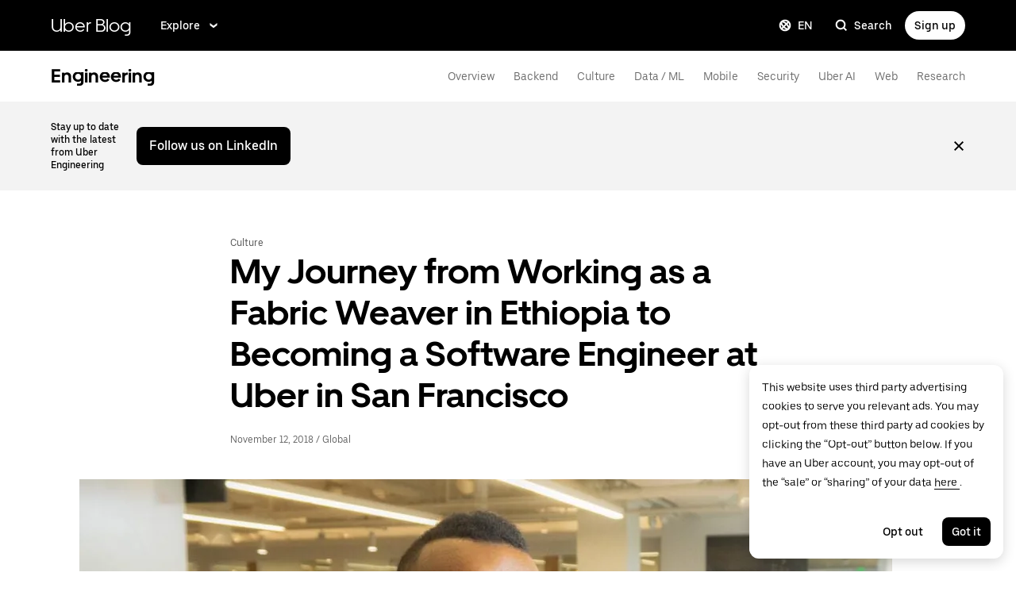

--- FILE ---
content_type: text/html; charset=utf-8
request_url: https://www.uber.com/blog/fabric-weaver-to-software-engineer/
body_size: 58470
content:
<!doctype html><html lang="en" dir="ltr"><head><meta charset="utf-8" /><title>My Journey from Working as a Fabric Weaver in Ethiopia to Becoming a Software Engineer at Uber in San Francisco | Uber Blog</title><script nonce="7544a714-e784-4c76-9ac8-93dc609a9f3b" integrity="sha384-mTFIeUAXvZmgU0W4YRF06uDnKq3YYkX2bP2cX6H2zD8ouV2mVtwej92NXK4NR5cl">
          const messageCounts = {};
          const httpRegex = /^https?:///;
          onerror = function (m, s, l, c, e) {
            if (s && !httpRegex.test(s)) return;
            var getError = function(e){var t=e;return"object"==typeof e&&(e instanceof Array||(t={},Object.getOwnPropertyNames(e).forEach((function(r){t[r]=e[r]})))),t};
            var _e = e || {};
            messageCounts[m] = (messageCounts[m] || 0) + 1;
            if (_e.__handled || messageCounts[m] > 3) return;
            var x = new XMLHttpRequest();
            x.open('POST', '/_errors');
            x.setRequestHeader('Content-Type', 'application/json');
            x.send(
              JSON.stringify({
                ssr_build_hash: '51fe27d81df14b10e5a13ec9eb8a77194bd22665',
                message: m,
                source: s,
                line: l,
                col: c,
                error: getError(_e),
              })
            );
            _e.__handled = true;
          };
          </script><script async nonce='7544a714-e784-4c76-9ac8-93dc609a9f3b' src='https://tags.tiqcdn.com/utag/uber/main/prod/utag.js'></script> <meta name="msvalidate.01" content="813904D1791F14A7C08B0F95D62B936C" /> 
        <meta
          name="google-site-verification"
          content="rchXWPkvl_50DRQRhfcJYNUFN09oRKmZ2fB0E16cmy0"
        />
      
        <meta
          name="google-site-verification"
          content="ZNd-KiQy8TBAswVsPxVO_P2hH94PzfJH7swpl_Ubyrk"
        />
       <meta name="referrer" content="strict-origin-when-cross-origin" />  <meta property="fb:app_id" content="277064115737714" />  <meta name="twitter:site" content="@Uber" />  <meta name="twitter:card" content="app" />  <meta name="twitter:app:id:iphone" content="368677368" />  <meta name="twitter:app:id:ipad" content="368677368" />  <meta name="twitter:app:id:googleplay" content="com.ubercab" />  <meta property="og:type" content="website" /> 
          <script type="application/json" id="__MARKETING_UCLICK_LINK_CONFIG__">
            %7B%22commonParams%22%3A%7B%22uclick_id%22%3A%5B%7B%22variable%22%3A%22sessionId%22%2C%22renameTo%22%3A%22uclick_id%22%7D%5D%2C%22marketing_vistor_id%22%3A%5B%7B%22variable%22%3A%22marketingVisitorId%22%2C%22renameTo%22%3A%22marketing_vistor_id%22%7D%5D%2C%22paidTracking%22%3A%5B%7B%22param%22%3A%22utm_source%22%7D%2C%7B%22param%22%3A%22utm_campaign%22%7D%2C%7B%22param%22%3A%22utm_content%22%7D%2C%7B%22param%22%3A%22utm_medium%22%7D%2C%7B%22param%22%3A%22utm_term%22%7D%2C%7B%22param%22%3A%22ad_id%22%7D%2C%7B%22param%22%3A%22adgroup_id%22%7D%2C%7B%22param%22%3A%22campaign_id%22%7D%2C%7B%22param%22%3A%22keyword_id%22%7D%2C%7B%22param%22%3A%22keyword%22%7D%2C%7B%22param%22%3A%22creative_id%22%7D%2C%7B%22param%22%3A%22creative_name%22%7D%2C%7B%22param%22%3A%22click_id%22%7D%2C%7B%22param%22%3A%22cid%22%7D%2C%7B%22param%22%3A%22kwid%22%7D%2C%7B%22param%22%3A%22kw%22%7D%2C%7B%22param%22%3A%22gclid%22%7D%2C%7B%22param%22%3A%22ttclid%22%7D%2C%7B%22param%22%3A%22fbclid%22%7D%2C%7B%22param%22%3A%22gbraid%22%7D%5D%7D%2C%22attachSearchParams%22%3A%5B%7B%22domains%22%3A%5B%22*%22%5D%2C%22includes%22%3A%5B%22uclick_id%22%5D%7D%2C%7B%22domains%22%3A%5B%22rides.sng.link%22%2C%22eats.sng.link%22%2C%22earn.sng.link%22%5D%2C%22params%22%3A%5B%7B%22variable%22%3A%22marketingVisitorId%22%2C%22renameTo%22%3A%22mvid%22%7D%5D%7D%2C%7B%22domains%22%3A%5B%22ocie.app.link%22%2C%22skuo.app.link%22%5D%2C%22params%22%3A%5B%7B%22variable%22%3A%22marketingVisitorId%22%2C%22renameTo%22%3A%22~tune_publisher_sub1%22%7D%5D%7D%2C%7B%22domains%22%3A%5B%22auth.uber.com%22%5D%2C%22includes%22%3A%5B%22paidTracking%22%2C%22marketing_vistor_id%22%5D%2C%22params%22%3A%5B%7B%22param%22%3A%22id%22%7D%2C%7B%22param%22%3A%22userId%22%7D%2C%7B%22param%22%3A%22uber_client_name%22%7D%2C%7B%22param%22%3A%22name%22%7D%2C%7B%22param%22%3A%22countryiso2%22%7D%2C%7B%22param%22%3A%22requestToken%22%7D%5D%7D%2C%7B%22domains%22%3A%5B%22restaurant.uber.com%22%2C%22m.uber.com%22%2C%22ubereats.com%22%2C%22www.ubereats.com%22%2C%22get.uber.com%22%5D%2C%22includes%22%3A%5B%22paidTracking%22%2C%22marketing_vistor_id%22%5D%7D%2C%7B%22domains%22%3A%5B%22merchants.ubereats.com%22%2C%22www.uberhealth.com%22%5D%2C%22updateLinksOnSameDomain%22%3Atrue%2C%22includes%22%3A%5B%22paidTracking%22%2C%22marketing_vistor_id%22%5D%7D%2C%7B%22domains%22%3A%5B%22drivers.uber.com%22%5D%2C%22includes%22%3A%5B%22paidTracking%22%2C%22marketing_vistor_id%22%5D%2C%22params%22%3A%5B%7B%22param%22%3A%22invite_code%22%7D%2C%7B%22param%22%3A%22cid%22%7D%5D%7D%2C%7B%22domains%22%3A%5B%22www.uber.com%22%5D%2C%22updateLinksOnSameDomain%22%3Atrue%2C%22includes%22%3A%5B%22paidTracking%22%5D%2C%22params%22%3A%5B%7B%22param%22%3A%22uber_client_name%22%7D%2C%7B%22param%22%3A%22countryiso2%22%7D%2C%7B%22param%22%3A%22userId%22%7D%2C%7B%22param%22%3A%22id%22%7D%2C%7B%22param%22%3A%22requestToken%22%7D%2C%7B%22param%22%3A%22region%22%7D%2C%7B%22param%22%3A%22evp%22%7D%5D%7D%2C%7B%22domains%22%3A%5B%22account.uber.com%22%2C%22bonjour.uber.com%22%2C%22mobility-webview.uber.com%22%2C%22freightbonjour.uber.com%22%2C%22businesses.uber.com%22%2C%22charter.uber.com%22%2C%22paypay.uber.com%22%2C%22direct.uber.com%22%2C%22event.uber.com%22%2C%22vouchers.uber.com%22%2C%22po.uber.com%22%2C%22xlb-beta.uber.com%22%2C%22thankatruckdriver.uber.com%22%2C%22business-beta.uber.com%22%2C%22direct-beta.uber.com%22%2C%22transit.uber.com%22%2C%22reimagine.uber.com%22%2C%22beta.uber.com%22%2C%22transit-beta.uber.com%22%2C%22guest.uber.com%22%2C%22xlb.uber.com%22%5D%2C%22includes%22%3A%5B%22paidTracking%22%5D%7D%2C%7B%22domains%22%3A%5B%22business.uber.com%22%5D%2C%22includes%22%3A%5B%22paidTracking%22%5D%2C%22params%22%3A%5B%7B%22param%22%3A%22uber_client_name%22%7D%2C%7B%22param%22%3A%22name%22%7D%2C%7B%22param%22%3A%22countryiso2%22%7D%5D%7D%5D%2C%22preventSearchParams%22%3A%5B%7B%22domains%22%3A%5B%22websites.crawco.nl%22%2C%22www.ueberbrueckungshilfe-unternehmen.de%22%2C%22ec.europa.eu%22%2C%22www.sheerid.com%22%2C%22partners.uber.com%2Fdeeplink%2Fbook-a-vaccine-walgreens%22%2C%22drivers.uber.com%2Fdeeplink%2Fcovid-vaccine-rides%22%2C%22bip.warszawa.pl%22%2C%22archiwum.bip.uml.lodz.pl%22%2C%22www.adr.org%22%2C%22www.bli.gov.tw%22%2C%22tb-static.uber.com%22%5D%2C%22includes%22%3A%5B%22uclick_id%22%5D%7D%5D%2C%22skipOnSourcePages%22%3A%5B%22www.uber.com%2Flegal%22%5D%7D
          </script>
        <script nonce="7544a714-e784-4c76-9ac8-93dc609a9f3b" integrity="sha384-Uk1Ie9BiqgdwncJtyxU1DYIC0eZomkcEOqwMEXRWDzEIZRGF2vcQWKz2HQMYscql">(function (){function matchesAnyDomainPath(e,t){const n=e.host.toLowerCase(),a=e.pathname.toLowerCase();return(t||[]).some((function(e){const t=e.indexOf("/");let i,r;return t<0?(i=e,r=""):0===t?(i="*",r=e):(i=e.substring(0,t),r=e.substring(t)),r=r.toLowerCase(),i=i.toLowerCase(),("*"===i||n===i)&&a.startsWith(r)}))}function applySearchParamsConfig(e,t,n,a){(t||[]).forEach((function(t){matchesAnyDomainPath(e,t.domains)&&(t.includes&&n&&t.includes.forEach((e=>{(n[e]||[]).forEach(a)})),(t.params||[]).forEach(a))}))}function getEligibleValuesToAttach(e,t,n,a){const i={};for(const[e,n]of t?.searchParams||[])i[e]=n;const r=Object.assign({},window?.__marketing_uclick_link__?.variables||{});return applySearchParamsConfig(e,n,a,(function(e){e.variable?delete r[e.variable]:e.param&&delete i[e.param]})),{params:i,variables:r}}function attachQueryParams(e,t,n,a){applySearchParamsConfig(e,t,n,(function(t){const n=t.value?t.value:t.variable?a.variables[t.variable]:a.params[t.param];n&&e.searchParams.set(t.renameTo||t.variable||t.param,n)}))}function isSameDomainAllowed(e,t){return(t||[]).some((t=>matchesAnyDomainPath(e,t.domains)&&t.updateLinksOnSameDomain))}function mutateLinkFactory(e){const t=e&&e.commonParams||{},n=e&&e.attachSearchParams||[],a=e&&e.preventSearchParams||[],i=e&&e.skipOnSourcePages||[];return function(e){const r=new URL(window?.location?.href);if(!matchesAnyDomainPath(r,i)&&e.target instanceof Element){const i=e.target.closest("[href]");if(!i||i.getAttribute("data-uclick-id"))return;if(i.closest("svg"))return;const o=i.href||i.getAttribute(href)||"";if(!o)return;const s=new URL(o);if(!(s.host&&s.host!==r.host||isSameDomainAllowed(s,n)))return;const c=getEligibleValuesToAttach(s,r,a,t);if(attachQueryParams(s,n,t,c),s.href===o)return;i.setAttribute("href",s.href),i.setAttribute("data-uclick-id",window?.__marketing_uclick_link__?.variables?.sessionId||"")}}}function setVariables(e){window.__marketing_uclick_link__&&(window.__marketing_uclick_link__.variables=e)}function installHandlers(e){const t=document.getElementById(e);if(t&&t.textContent){const e=mutateLinkFactory(JSON.parse(decodeURIComponent(t.textContent)));document.addEventListener("mousedown",e),document.addEventListener("click",e),window.__marketing_uclick_link__={eventListener:e,variables:{}}}}function uninstallHandlers(){const e=window.__marketing_uclick_link__.eventListener;document.removeEventListener("mousedown",e),document.removeEventListener("click",e),window.__marketing_uclick_link__.eventListener=null}
installHandlers('__MARKETING_UCLICK_LINK_CONFIG__');})();</script> <meta name="diagnostics" /> <meta data-rh="true" content="width=device-width, initial-scale=1" name="viewport"/><meta data-rh="true" content="@Uber" name="twitter:site"/><meta data-rh="true" content="368677368" name="twitter:app:id:iphone"/><meta data-rh="true" content="368677368" name="twitter:app:id:ipad"/><meta data-rh="true" content="com.ubercab" name="twitter:app:id:googleplay"/><meta data-rh="true" name="description" content="Samuel Zemedkun reflects on his immigrant experience and how his part-time driving through the Uber platform funded his education and inspired his decision to join the company."/><meta data-rh="true" name="robots" content="index, follow, max-snippet:-1, max-image-preview:large, max-video-preview:-1"/><meta data-rh="true" property="og:locale" content="en_US"/><meta data-rh="true" property="og:type" content="article"/><meta data-rh="true" property="og:title" content="My Journey from Working as a Fabric Weaver in Ethiopia to Becoming a Software Engineer at Uber in San Francisco"/><meta data-rh="true" property="og:description" content="Samuel Zemedkun reflects on his immigrant experience and how his part-time driving through the Uber platform funded his education and inspired his decision to join the company."/><meta data-rh="true" property="og:url" content="https://www.uber.com/en-EG/blog/fabric-weaver-to-software-engineer/"/><meta data-rh="true" property="og:site_name" content="Uber Blog"/><meta data-rh="true" property="article:published_time" content="2018-11-12T09:00:17+00:00"/><meta data-rh="true" property="article:modified_time" content="2022-08-17T17:58:28+00:00"/><meta data-rh="true" property="og:image" content="https://blog.uber-cdn.com/cdn-cgi/image/width=2160,quality=80,onerror=redirect,format=auto/wp-content/uploads/2018/11/Facebook-Sami.jpg"/><meta data-rh="true" property="og:image:width" content="1999"/><meta data-rh="true" property="og:image:height" content="1049"/><meta data-rh="true" property="og:image:type" content="image/jpeg"/><meta data-rh="true" name="author" content="Samuel Zemedkun"/><meta data-rh="true" name="twitter:card" content="summary_large_image"/><meta data-rh="true" name="twitter:title" content="My Journey from Working as a Fabric Weaver in Ethiopia to Becoming an Uber Engineer in San Francisco | Uber Blog"/><meta data-rh="true" name="twitter:description" content="Samuel Zemedkun reflects on his immigrant experience and how his part-time driving through the Uber platform funded his education and inspired his decision to join the company."/><meta data-rh="true" name="twitter:image" content="https://blog.uber-cdn.com/cdn-cgi/image/width=2160,quality=80,onerror=redirect,format=auto/wp-content/uploads/2018/11/Twitter-Sami.jpg"/><meta data-rh="true" name="twitter:label1" content="Written by"/><meta data-rh="true" name="twitter:data1" content="Samuel Zemedkun"/><meta data-rh="true" name="twitter:label2" content="Est. reading time"/><meta data-rh="true" name="twitter:data2" content="7 minutes"/><meta data-rh="true" property="fb:pages" content="120945717945722"/><link data-rh="true" href="https://d3i4yxtzktqr9n.cloudfront.net/ubercom-dynamic/99c4bc580c8b57b7.ico" rel="shortcut icon" type="image/x-icon"/><link data-rh="true" href="https://d3i4yxtzktqr9n.cloudfront.net/ubercom-dynamic/99c4bc580c8b57b7.ico" rel="icon" type="image/x-icon"/><link data-rh="true" href="https://d3i4yxtzktqr9n.cloudfront.net/ubercom-dynamic/859e71cb24e14030.png" rel="apple-touch-icon"/><link data-rh="true" href="https://d3i4yxtzktqr9n.cloudfront.net/ubercom-dynamic/859e71cb24e14030.png" rel="apple-touch-icon"/><link data-rh="true" href="https://d3i4yxtzktqr9n.cloudfront.net/ubercom-dynamic/d730aa4bd5d1ec62.png" rel="apple-touch-icon" sizes="76x76"/><link data-rh="true" href="https://d3i4yxtzktqr9n.cloudfront.net/ubercom-dynamic/a478841b385b5dda.png" rel="apple-touch-icon" sizes="120x120"/><link data-rh="true" href="https://d3i4yxtzktqr9n.cloudfront.net/ubercom-dynamic/a478841b385b5dda.png" rel="apple-touch-icon" sizes="120x120"/><link data-rh="true" href="https://d3i4yxtzktqr9n.cloudfront.net/ubercom-dynamic/8a376c0032166d0a.png" rel="apple-touch-icon" sizes="144x144"/><link data-rh="true" href="https://d3i4yxtzktqr9n.cloudfront.net/ubercom-dynamic/c4de46a6cbd165a9.png" rel="apple-touch-icon" sizes="180x180"/><link data-rh="true" href="https://tags.tiqcdn.com" rel="preconnect"/><link data-rh="true" as="font" crossOrigin="anonymous" href="https://tb-static.uber.com/prod/uber-static/UberMove-Light.woff2" rel="preload"/><link data-rh="true" as="font" crossOrigin="anonymous" href="https://tb-static.uber.com/prod/uber-static/UberMove-Regular.woff2" rel="preload"/><link data-rh="true" as="font" crossOrigin="anonymous" href="https://tb-static.uber.com/prod/uber-static/UberMove-Medium.woff2" rel="preload"/><link data-rh="true" as="font" crossOrigin="anonymous" href="https://tb-static.uber.com/prod/uber-static/UberMove-Bold.woff2" rel="preload"/><link data-rh="true" as="font" crossOrigin="anonymous" href="https://tb-static.uber.com/prod/uber-static/UberMoveText-Light.woff2" rel="preload"/><link data-rh="true" as="font" crossOrigin="anonymous" href="https://tb-static.uber.com/prod/uber-static/UberMoveText-Regular.woff2" rel="preload"/><link data-rh="true" as="font" crossOrigin="anonymous" href="https://tb-static.uber.com/prod/uber-static/UberMoveText-Medium.woff2" rel="preload"/><link data-rh="true" as="font" crossOrigin="anonymous" href="https://tb-static.uber.com/prod/uber-static/UberMoveText-Bold.woff2" rel="preload"/><link data-rh="true" rel="canonical" href="https://www.uber.com/blog/fabric-weaver-to-software-engineer/"/><link data-rh="true" rel="alternate" href="https://www.uber.com/en-AE/blog/fabric-weaver-to-software-engineer/" hrefLang="en-ae"/><link data-rh="true" rel="alternate" href="https://www.uber.com/en-AT/blog/fabric-weaver-to-software-engineer/" hrefLang="en-at"/><link data-rh="true" rel="alternate" href="https://www.uber.com/en-AU/blog/fabric-weaver-to-software-engineer/" hrefLang="en-au"/><link data-rh="true" rel="alternate" href="https://www.uber.com/en-BD/blog/fabric-weaver-to-software-engineer/" hrefLang="en-bd"/><link data-rh="true" rel="alternate" href="https://www.uber.com/en-BE/blog/fabric-weaver-to-software-engineer/" hrefLang="en-be"/><link data-rh="true" rel="alternate" href="https://www.uber.com/en-BG/blog/fabric-weaver-to-software-engineer/" hrefLang="en-bg"/><link data-rh="true" rel="alternate" href="https://www.uber.com/en-BH/blog/fabric-weaver-to-software-engineer/" hrefLang="en-bh"/><link data-rh="true" rel="alternate" href="https://www.uber.com/en-BR/blog/fabric-weaver-to-software-engineer/" hrefLang="en-br"/><link data-rh="true" rel="alternate" href="https://www.uber.com/en-CA/blog/fabric-weaver-to-software-engineer/" hrefLang="en-ca"/><link data-rh="true" rel="alternate" href="https://www.uber.com/en-CH/blog/fabric-weaver-to-software-engineer/" hrefLang="en-ch"/><link data-rh="true" rel="alternate" href="https://www.uber.com/en-CI/blog/fabric-weaver-to-software-engineer/" hrefLang="en-ci"/><link data-rh="true" rel="alternate" href="https://www.uber.com/en-CL/blog/fabric-weaver-to-software-engineer/" hrefLang="en-cl"/><link data-rh="true" rel="alternate" href="https://www.uber.com/en-CO/blog/fabric-weaver-to-software-engineer/" hrefLang="en-co"/><link data-rh="true" rel="alternate" href="https://www.uber.com/en-CR/blog/fabric-weaver-to-software-engineer/" hrefLang="en-cr"/><link data-rh="true" rel="alternate" href="https://www.uber.com/en-CZ/blog/fabric-weaver-to-software-engineer/" hrefLang="en-cz"/><link data-rh="true" rel="alternate" href="https://www.uber.com/en-DE/blog/fabric-weaver-to-software-engineer/" hrefLang="en-de"/><link data-rh="true" rel="alternate" href="https://www.uber.com/en-DK/blog/fabric-weaver-to-software-engineer/" hrefLang="en-dk"/><link data-rh="true" rel="alternate" href="https://www.uber.com/en-DO/blog/fabric-weaver-to-software-engineer/" hrefLang="en-do"/><link data-rh="true" rel="alternate" href="https://www.uber.com/en-EC/blog/fabric-weaver-to-software-engineer/" hrefLang="en-ec"/><link data-rh="true" rel="alternate" href="https://www.uber.com/en-EE/blog/fabric-weaver-to-software-engineer/" hrefLang="en-ee"/><link data-rh="true" rel="alternate" href="https://www.uber.com/en-EG/blog/fabric-weaver-to-software-engineer/" hrefLang="en-eg"/><link data-rh="true" rel="alternate" href="https://www.uber.com/en-ES/blog/fabric-weaver-to-software-engineer/" hrefLang="en-es"/><link data-rh="true" rel="alternate" href="https://www.uber.com/en-FI/blog/fabric-weaver-to-software-engineer/" hrefLang="en-fi"/><link data-rh="true" rel="alternate" href="https://www.uber.com/en-FR/blog/fabric-weaver-to-software-engineer/" hrefLang="en-fr"/><link data-rh="true" rel="alternate" href="https://www.uber.com/en-GB/blog/fabric-weaver-to-software-engineer/" hrefLang="en-gb"/><link data-rh="true" rel="alternate" href="https://www.uber.com/en-GH/blog/fabric-weaver-to-software-engineer/" hrefLang="en-gh"/><link data-rh="true" rel="alternate" href="https://www.uber.com/en-GR/blog/fabric-weaver-to-software-engineer/" hrefLang="en-gr"/><link data-rh="true" rel="alternate" href="https://www.uber.com/en-GT/blog/fabric-weaver-to-software-engineer/" hrefLang="en-gt"/><link data-rh="true" rel="alternate" href="https://www.uber.com/en-HK/blog/fabric-weaver-to-software-engineer/" hrefLang="en-hk"/><link data-rh="true" rel="alternate" href="https://www.uber.com/en-HN/blog/fabric-weaver-to-software-engineer/" hrefLang="en-hn"/><link data-rh="true" rel="alternate" href="https://www.uber.com/en-HR/blog/fabric-weaver-to-software-engineer/" hrefLang="en-hr"/><link data-rh="true" rel="alternate" href="https://www.uber.com/en-HU/blog/fabric-weaver-to-software-engineer/" hrefLang="en-hu"/><link data-rh="true" rel="alternate" href="https://www.uber.com/en-ID/blog/fabric-weaver-to-software-engineer/" hrefLang="en-id"/><link data-rh="true" rel="alternate" href="https://www.uber.com/en-IE/blog/fabric-weaver-to-software-engineer/" hrefLang="en-ie"/><link data-rh="true" rel="alternate" href="https://www.uber.com/en-IL/blog/fabric-weaver-to-software-engineer/" hrefLang="en-il"/><link data-rh="true" rel="alternate" href="https://www.uber.com/en-IN/blog/fabric-weaver-to-software-engineer/" hrefLang="en-in"/><link data-rh="true" rel="alternate" href="https://www.uber.com/en-IQ/blog/fabric-weaver-to-software-engineer/" hrefLang="en-iq"/><link data-rh="true" rel="alternate" href="https://www.uber.com/en-IT/blog/fabric-weaver-to-software-engineer/" hrefLang="en-it"/><link data-rh="true" rel="alternate" href="https://www.uber.com/en-JM/blog/fabric-weaver-to-software-engineer/" hrefLang="en-jm"/><link data-rh="true" rel="alternate" href="https://www.uber.com/en-JO/blog/fabric-weaver-to-software-engineer/" hrefLang="en-jo"/><link data-rh="true" rel="alternate" href="https://www.uber.com/en-JP/blog/fabric-weaver-to-software-engineer/" hrefLang="en-jp"/><link data-rh="true" rel="alternate" href="https://www.uber.com/en-KE/blog/fabric-weaver-to-software-engineer/" hrefLang="en-ke"/><link data-rh="true" rel="alternate" href="https://www.uber.com/en-KH/blog/fabric-weaver-to-software-engineer/" hrefLang="en-kh"/><link data-rh="true" rel="alternate" href="https://www.uber.com/en-KR/blog/fabric-weaver-to-software-engineer/" hrefLang="en-kr"/><link data-rh="true" rel="alternate" href="https://www.uber.com/en-KW/blog/fabric-weaver-to-software-engineer/" hrefLang="en-kw"/><link data-rh="true" rel="alternate" href="https://www.uber.com/en-LB/blog/fabric-weaver-to-software-engineer/" hrefLang="en-lb"/><link data-rh="true" rel="alternate" href="https://www.uber.com/en-LK/blog/fabric-weaver-to-software-engineer/" hrefLang="en-lk"/><link data-rh="true" rel="alternate" href="https://www.uber.com/en-LT/blog/fabric-weaver-to-software-engineer/" hrefLang="en-lt"/><link data-rh="true" rel="alternate" href="https://www.uber.com/en-LU/blog/fabric-weaver-to-software-engineer/" hrefLang="en-lu"/><link data-rh="true" rel="alternate" href="https://www.uber.com/en-MA/blog/fabric-weaver-to-software-engineer/" hrefLang="en-ma"/><link data-rh="true" rel="alternate" href="https://www.uber.com/en-MM/blog/fabric-weaver-to-software-engineer/" hrefLang="en-mm"/><link data-rh="true" rel="alternate" href="https://www.uber.com/en-MO/blog/fabric-weaver-to-software-engineer/" hrefLang="en-mo"/><link data-rh="true" rel="alternate" href="https://www.uber.com/en-MT/blog/fabric-weaver-to-software-engineer/" hrefLang="en-mt"/><link data-rh="true" rel="alternate" href="https://www.uber.com/en-MX/blog/fabric-weaver-to-software-engineer/" hrefLang="en-mx"/><link data-rh="true" rel="alternate" href="https://www.uber.com/en-MY/blog/fabric-weaver-to-software-engineer/" hrefLang="en-my"/><link data-rh="true" rel="alternate" href="https://www.uber.com/en-NG/blog/fabric-weaver-to-software-engineer/" hrefLang="en-ng"/><link data-rh="true" rel="alternate" href="https://www.uber.com/en-NL/blog/fabric-weaver-to-software-engineer/" hrefLang="en-nl"/><link data-rh="true" rel="alternate" href="https://www.uber.com/en-NO/blog/fabric-weaver-to-software-engineer/" hrefLang="en-no"/><link data-rh="true" rel="alternate" href="https://www.uber.com/en-NZ/blog/fabric-weaver-to-software-engineer/" hrefLang="en-nz"/><link data-rh="true" rel="alternate" href="https://www.uber.com/en-PA/blog/fabric-weaver-to-software-engineer/" hrefLang="en-pa"/><link data-rh="true" rel="alternate" href="https://www.uber.com/en-PE/blog/fabric-weaver-to-software-engineer/" hrefLang="en-pe"/><link data-rh="true" rel="alternate" href="https://www.uber.com/en-PH/blog/fabric-weaver-to-software-engineer/" hrefLang="en-ph"/><link data-rh="true" rel="alternate" href="https://www.uber.com/en-PK/blog/fabric-weaver-to-software-engineer/" hrefLang="en-pk"/><link data-rh="true" rel="alternate" href="https://www.uber.com/en-PL/blog/fabric-weaver-to-software-engineer/" hrefLang="en-pl"/><link data-rh="true" rel="alternate" href="https://www.uber.com/en-PT/blog/fabric-weaver-to-software-engineer/" hrefLang="en-pt"/><link data-rh="true" rel="alternate" href="https://www.uber.com/en-PY/blog/fabric-weaver-to-software-engineer/" hrefLang="en-py"/><link data-rh="true" rel="alternate" href="https://www.uber.com/en-QA/blog/fabric-weaver-to-software-engineer/" hrefLang="en-qa"/><link data-rh="true" rel="alternate" href="https://www.uber.com/en-RO/blog/fabric-weaver-to-software-engineer/" hrefLang="en-ro"/><link data-rh="true" rel="alternate" href="https://www.uber.com/en-RS/blog/fabric-weaver-to-software-engineer/" hrefLang="en-rs"/><link data-rh="true" rel="alternate" href="https://www.uber.com/en-SA/blog/fabric-weaver-to-software-engineer/" hrefLang="en-sa"/><link data-rh="true" rel="alternate" href="https://www.uber.com/en-SE/blog/fabric-weaver-to-software-engineer/" hrefLang="en-se"/><link data-rh="true" rel="alternate" href="https://www.uber.com/en-SG/blog/fabric-weaver-to-software-engineer/" hrefLang="en-sg"/><link data-rh="true" rel="alternate" href="https://www.uber.com/en-SI/blog/fabric-weaver-to-software-engineer/" hrefLang="en-si"/><link data-rh="true" rel="alternate" href="https://www.uber.com/en-SK/blog/fabric-weaver-to-software-engineer/" hrefLang="en-sk"/><link data-rh="true" rel="alternate" href="https://www.uber.com/en-SV/blog/fabric-weaver-to-software-engineer/" hrefLang="en-sv"/><link data-rh="true" rel="alternate" href="https://www.uber.com/en-TH/blog/fabric-weaver-to-software-engineer/" hrefLang="en-th"/><link data-rh="true" rel="alternate" href="https://www.uber.com/en-TR/blog/fabric-weaver-to-software-engineer/" hrefLang="en-tr"/><link data-rh="true" rel="alternate" href="https://www.uber.com/en-TT/blog/fabric-weaver-to-software-engineer/" hrefLang="en-tt"/><link data-rh="true" rel="alternate" href="https://www.uber.com/en-TW/blog/fabric-weaver-to-software-engineer/" hrefLang="en-tw"/><link data-rh="true" rel="alternate" href="https://www.uber.com/en-TZ/blog/fabric-weaver-to-software-engineer/" hrefLang="en-tz"/><link data-rh="true" rel="alternate" href="https://www.uber.com/en-UA/blog/fabric-weaver-to-software-engineer/" hrefLang="en-ua"/><link data-rh="true" rel="alternate" href="https://www.uber.com/en-UG/blog/fabric-weaver-to-software-engineer/" hrefLang="en-ug"/><link data-rh="true" rel="alternate" href="https://www.uber.com/en-US/blog/fabric-weaver-to-software-engineer/" hrefLang="en-us"/><link data-rh="true" rel="alternate" href="https://www.uber.com/en-UY/blog/fabric-weaver-to-software-engineer/" hrefLang="en-uy"/><link data-rh="true" rel="alternate" href="https://www.uber.com/en-VN/blog/fabric-weaver-to-software-engineer/" hrefLang="en-vn"/><link data-rh="true" rel="alternate" href="https://www.uber.com/en-ZA/blog/fabric-weaver-to-software-engineer/" hrefLang="en-za"/><link data-rh="true" rel="alternate" href="https://www.uber.com/blog/fabric-weaver-to-software-engineer/" hrefLang="x-default"/><link data-rh="true" href="https://www.uber.com/blog/rss/" rel="alternate" title="RSS" type="application/rss+xml"/><link data-rh="true" href="https://d3i4yxtzktqr9n.cloudfront.net/ubercom-dynamic/21b4fc8fd30a2b54.css" rel="stylesheet"/><link data-rh="true" href="https://d3i4yxtzktqr9n.cloudfront.net/ubercom-dynamic/dd5c22af919a3802.css" rel="stylesheet"/><style data-rh="true" >
      html,body,#root{min-height:100%;}
      html{font-family:sans-serif;-ms-text-size-adjust:100%;-webkit-text-size-adjust:100%;-webkit-tap-highlight-color:rgba(0,0,0,0);}
      body{margin:0;}
      button::-moz-focus-inner,input::-moz-focus-inner{border:0;padding:0;}
      input::-webkit-inner-spin-button,input::-webkit-outer-spin-button,input::-webkit-search-cancel-button,input::-webkit-search-decoration,input::-webkit-search-results-button,input::-webkit-search-results-decoration{display:none;}
            </style><style data-rh="true" >
  @font-face {
    font-family: 'UberMove';
    src: url('https://tb-static.uber.com/prod/uber-static/UberMove-Light.woff2')
        format('woff2'),
      url('https://tb-static.uber.com/prod/uber-static/UberMove-Light.woff')
        format('woff');
    font-weight: 200;
    font-style: normal;
    font-display: swap;
  }
  @font-face {
    font-family: 'UberMove';
    src: url('https://tb-static.uber.com/prod/uber-static/UberMove-Regular.woff2')
        format('woff2'),
      url('https://tb-static.uber.com/prod/uber-static/UberMove-Regular.woff')
        format('woff');
    font-weight: 400;
    font-style: normal;
    font-display: swap;
  }
  @font-face {
    font-family: 'UberMove';
    src: url('https://tb-static.uber.com/prod/uber-static/UberMove-Medium.woff2')
        format('woff2'),
      url('https://tb-static.uber.com/prod/uber-static/UberMove-Medium.woff')
        format('woff');
    font-weight: 500;
    font-style: normal;
    font-display: swap;
  }
  @font-face {
    font-family: 'UberMove';
    src: url('https://tb-static.uber.com/prod/uber-static/UberMove-Bold.woff2')
        format('woff2'),
      url('https://tb-static.uber.com/prod/uber-static/UberMove-Bold.woff')
        format('woff');
    font-weight: 600;
    font-style: normal;
    font-display: swap;
  }
  @font-face {
    font-family: 'UberMoveText';
    src: url('https://tb-static.uber.com/prod/uber-static/UberMoveText-Light.woff2')
        format('woff2'),
      url('https://tb-static.uber.com/prod/uber-static/UberMoveText-Light.woff')
        format('woff');
    font-weight: 200;
    font-style: normal;
    font-display: swap;
  }
  @font-face {
    font-family: 'UberMoveText';
    src: url('https://tb-static.uber.com/prod/uber-static/UberMoveText-Regular.woff2')
        format('woff2'),
      url('https://tb-static.uber.com/prod/uber-static/UberMoveText-Regular.woff')
        format('woff');
    font-weight: 400;
    font-style: normal;
    font-display: swap;
  }
  @font-face {
    font-family: 'UberMoveText';
    src: url('https://tb-static.uber.com/prod/uber-static/UberMoveText-Medium.woff2')
        format('woff2'),
      url('https://tb-static.uber.com/prod/uber-static/UberMoveText-Medium.woff')
        format('woff');
    font-weight: 500;
    font-style: normal;
    font-display: swap;
  }
  @font-face {
    font-family: 'UberMoveText';
    src: url('https://tb-static.uber.com/prod/uber-static/UberMoveText-Bold.woff2')
        format('woff2'),
      url('https://tb-static.uber.com/prod/uber-static/UberMoveText-Bold.woff')
        format('woff');
    font-weight: 600;
    font-style: normal;
    font-display: swap;
  }
</style><script data-rh="true" type="text/javascript">
if ((window.location.href.indexOf('/legal/') !== -1) && (/iphone|ipod|ipad/gi).test(navigator.userAgent) || (navigator.platform === 'MacIntel' && navigator.maxTouchPoints > 1)) { // Matches iPhone/iPod/iPad (> iPadOS 13), or matches the newer iPads (no iPad in the navigator name)
  window.onpageshow = function(evt) {
   if (evt.persisted) { // If persisted then it is in the back-forward webview cache
    window.location.reload(); // refresh page
   }
  };
}</script><style class="_styletron_hydrate_">.ae{background-color:#ffffff}.af{min-height:100%}.ag{border:none}.ah{clip:rect(0 0 0 0)}.ai{height:1px}.aj{margin:-1px}.ak{overflow:hidden}.al{padding:0}.am{position:absolute}.an{transform:translateY(-100%)}.ao{-webkit-transition:transform 200ms ease-out;-moz-transition:transform 200ms ease-out;transition:transform 200ms ease-out}.ap{width:1px}.aq:focus{-webkit-box-align:center;align-items:center}.ar:focus{border:0}.as:focus{clip:initial}.at:focus{display:-webkit-box;display:-moz-box;display:-ms-flexbox;display:-webkit-flex;display:flex}.au:focus{height:60px}.av:focus{-webkit-box-pack:center;justify-content:center}.aw:focus{margin:0}.ax:focus{overflow:visible}.ay:focus{padding:0}.az:focus{position:relative}.b0:focus{transform:translateY(0)}.b1:focus{-webkit-transition:transform 200ms ease-out;-moz-transition:transform 200ms ease-out;transition:transform 200ms ease-out}.b2:focus{width:100%}.b3:focus{z-index:2147483647}.b4:hover{text-decoration:underline}.b5{display:none}.b9{font-family:UberMoveText, system-ui, "Helvetica Neue", Helvetica, Arial, sans-serif}.ba{font-size:16px}.bb{font-weight:normal}.bc{line-height:24px}.bd{display:-webkit-box;display:-moz-box;display:-ms-flexbox;display:-webkit-flex;display:flex}.be{padding-bottom:12px}.bf{padding-top:12px}.bg{border-bottom-width:0}.bh{border-bottom-style:solid}.bi{border-bottom-color:#F3F3F3}.bj{background-color:#000000}.bk{box-sizing:border-box}.bl{height:64px}.bm{padding-left:0}.bn{padding-right:0}.bo{position:relative}.bp{top:0}.bq{transition-duration:300ms}.br{-webkit-transition-property:top;-moz-transition-property:top;transition-property:top}.bs{z-index:2002}.bt{-webkit-box-pack:normal;justify-content:normal}.bu{margin-left:auto}.bv{margin-right:auto}.bw{max-width:calc(1280px + 64px*2)}.bx{padding-left:64px}.by{padding-right:64px}.bz{width:100%}.c0{color:#FFFFFF}.c1{font-family:UberMove, UberMoveText, system-ui, "Helvetica Neue", Helvetica, Arial, sans-serif}.c2{font-size:20px}.c3{font-weight:400}.c4{line-height:112px}.c5{-webkit-transition-property:backgroundSize;-moz-transition-property:backgroundSize;transition-property:backgroundSize}.c6{transition-duration:500ms}.c7{transition-timing-function:cubic-bezier(0.22, 1, 0.36, 1)}.c8{text-decoration:none}.c9{text-underline-position:under}.ca{will-change:background-size}.cb{background-size:0% 100%, 100% 100%}.cc{background-repeat:no-repeat}.cd{background-image:none}.ce:hover{color:#FFFFFF}.cf:hover{background-size:100% 100%, 100% 100%}.cg:focus{outline:none}.ch:focus{outline-offset:1px}.ci:focus{text-decoration:none}.cj:visited{color:#FFFFFF}.ck:active{color:#FFFFFF}.cl{-webkit-box-align:center;align-items:center}.cm{height:100%}.cn{text-align:left}.co{white-space:nowrap}.cq:first-child{padding:0}.cr:last-child{padding:0}.cs{-webkit-box-flex:1;flex-grow:1}.ct{flex-shrink:1}.cu{flex-basis:auto}.cv{padding-left:0 !important}.cw{padding-right:0 !important}.cx{justify-self:flex-start}.cy{-webkit-box-pack:start;justify-content:flex-start}.cz{list-style:none}.d0{margin-bottom:0}.d1{margin-top:0}.d2{margin-left:24px}.d3{margin-right:24px}.d4{padding-bottom:0 !important}.d5{padding-top:0 !important}.d6{visibility:hidden}.d7{-ms-grid-row-align:center;align-self:center}.d8{visibility:inherit}.d9{padding-right:4px}.da{display:-webkit-inline-box;display:-moz-inline-box;display:-ms-inline-flexbox;display:-webkit-inline-flex;display:inline-flex}.db{-webkit-box-orient:horizontal;-webkit-box-direction:normal;flex-direction:row}.dc{-webkit-box-pack:center;justify-content:center}.dd{border-left-width:0}.de{border-top-width:0}.df{border-right-width:0}.dg{border-left-style:none}.dh{border-top-style:none}.di{border-right-style:none}.dj{border-bottom-style:none}.dk{outline:none}.dl{box-shadow:none}.dm{-webkit-appearance:none}.dn{-webkit-transition-property:background;-moz-transition-property:background;transition-property:background}.do{transition-duration:200ms}.dp{transition-timing-function:cubic-bezier(0, 0, 1, 1)}.dq{cursor:pointer}.dr:disabled{cursor:not-allowed}.ds:disabled{background-color:#F3F3F3}.dt:disabled{color:#A6A6A6}.du{margin-left:0}.dv{margin-right:0}.dw{font-size:14px}.dx{font-weight:500}.dy{line-height:16px}.dz{border-top-right-radius:999px}.e0{border-bottom-right-radius:999px}.e1{border-top-left-radius:999px}.e2{border-bottom-left-radius:999px}.e3{padding-top:10px}.e4{padding-bottom:10px}.e5{padding-left:12px}.e6{padding-right:12px}.e7:focus-visible{box-shadow:inset 0 0 0 2px #FFFFFF, 0 0 0 2px #276EF1 }.e9:active{box-shadow:inset 999px 999px 0px rgba(255, 255, 255, 0.2) }.ea{margin-left:8px}.eb{direction:ltr}.ec{display:-ms-grid;display:grid}.ed{grid-column-gap:36px}.ee{-ms-grid-columns:2fr 1fr ;grid-template-columns:2fr 1fr }.ef{-webkit-box-orient:vertical;-webkit-box-direction:normal;flex-direction:column}.eg{background-image:-webkit-linear-gradient(
    transparent calc(100% - 1px),
    #000000 1px
  ),
    -webkit-linear-gradient(
    transparent calc(100% - 1px),
    #E5E5E5 1px
  )
    ;background-image:-moz-linear-gradient(
    transparent calc(100% - 1px),
    #000000 1px
  ),
    -moz-linear-gradient(
    transparent calc(100% - 1px),
    #E5E5E5 1px
  )
    ;background-image:linear-gradient(
    transparent calc(100% - 1px),
    #000000 1px
  ),
    linear-gradient(
    transparent calc(100% - 1px),
    #E5E5E5 1px
  )
    }.eh{background-position:0px calc(100% - 1px), 0px calc(100% - 1px)}.ei{background-size:0% 6px, 100% 6px}.ej{flex:0 0 auto}.ek{padding:0 0 24px}.el{-webkit-transition:all 400ms cubic-bezier(.2, .8, .4, 1);-moz-transition:all 400ms cubic-bezier(.2, .8, .4, 1);transition:all 400ms cubic-bezier(.2, .8, .4, 1)}.em{display:inline-block}.en{margin-right:12px}.eo{height:24px}.ep{width:24px}.eq{display:block}.er{transform:scaleX(1)}.es{font-size:24px}.et{font-weight:700}.eu{color:#000000}.ev{grid-auto-flow:column}.ew{grid-row-gap:24px}.ex{-ms-grid-columns:repeat(2, 1fr);grid-template-columns:repeat(2, 1fr)}.ey{-ms-grid-rows:repeat(5, auto);grid-template-rows:repeat(5, auto)}.ez{max-width:576px}.f0{padding-top:30px}.f1{font-size:inherit}.f2{line-height:inherit}.f3:hover{color:#5E5E5E !important}.f4:visited{color:#000000}.f5:active{color:#5E5E5E}.f6{margin:12px 0 0}.f7{line-height:20px}.f8{color:#4B4B4B}.f9{-ms-grid-columns:repeat(1, 1fr);grid-template-columns:repeat(1, 1fr)}.fa{max-width:288px}.fb{background-color:#FFFFFF}.fc{margin-left:-3px}.fd{margin-right:-3px}.fe{padding-top:8px}.ff{padding-bottom:8px}.fg{border-top-left-radius:8px}.fh{border-top-right-radius:8px}.fi{border-bottom-right-radius:8px}.fj{border-bottom-left-radius:8px}.fk{box-shadow:0 4px 16px hsla(0, 0%, 0%, 0.16)}.fl{overflow:auto}.fm{min-width:192px}.fn{color:#A6A6A6}.fo{text-align:center}.fp{cursor:not-allowed}.fq{background-color:transparent}.fr{padding-top:24px}.fs{padding-bottom:24px}.ft{padding-right:24px}.fu{padding-left:24px}.fv{left:0}.fw{padding-top:0}.fx{padding-bottom:0}.fy{margin-top:-1px}.fz{margin-right:-1px}.g0{margin-bottom:-1px}.g1{margin-left:-1px}.g2{clip:rect(0, 0, 0, 0)}.g3{-webkit-clip-path:inset(50%);clip-path:inset(50%)}.g4{-webkit-box-flex:0;flex-grow:0}.g5{flex-shrink:0}.g6{justify-self:flex-end}.g7{-webkit-box-pack:end;justify-content:flex-end}.g8{margin-right:8px}.gc:focus{background-color:#E2E2E2}.gd:focus{color:#000000}.ge:hover{background-color:#E2E2E2}.gf:hover{color:#000000}.gg{display:inherit}.gk{-webkit-box-pack:justify;justify-content:space-between}.gl{max-width:calc(1280px + 24px*2)}.gm{transform:translateX(14px)}.gn{border-top-right-radius:50%}.go{border-bottom-right-radius:50%}.gp{border-top-left-radius:50%}.gq{border-bottom-left-radius:50%}.gr{padding-left:10px}.gs{padding-right:10px}.gw{max-width:1280px}.gx{border-bottom-width:1px}.gy{border-bottom:0}.gz{z-index:2000}.h8{min-width:0}.hb{text-overflow:ellipsis}.hc{cursor:default}.hd{line-height:32px}.hf:active{box-shadow:inset 999px 999px 0px rgba(0, 0, 0, 0.08) }.hg:active{background-color:transparent}.hh:focus{background-color:transparent}.hi:hover{background-color:transparent}.hj:hover{color:#6B6B6B}.hk{flex:1 1 auto}.ho{color:#6B6B6B}.hp:visited{color:#6B6B6B}.hq:after{background-color:none}.hr:after{bottom:-22px}.hs:after{content:''}.ht:after{height:3px}.hu:after{left:0}.hv:after{position:absolute}.hw:after{right:0}.hx:after{width:100%}.hy:visited:hover{color:#000000}.hz{background-color:#F3F3F3}.i0{-ms-grid-rows:1fr;grid-template-rows:1fr}.i1{opacity:1}.i2{position:-webkit-sticky;position:sticky}.i3{top:0px}.i4{transform:translateY(0)}.i5{transition-duration:400ms}.i6{-webkit-transition-property:grid-template-rows, opacity, visibility, transform;-moz-transition-property:grid-template-rows, opacity, visibility, transform;transition-property:grid-template-rows, opacity, visibility, transform}.i7{transition-timing-function:cubic-bezier(.2, .8, .4, 1)}.i8{visibility:visible}.i9{margin:0 auto}.ia{border-radius:10px}.ib{height:48px}.ic{-webkit-margin-end:12px;-moz-margin-end:12px;margin-inline-end:12px}.id{object-fit:cover}.ie{width:48px}.if{height:auto}.ig{max-width:100%}.ih{-webkit-margin-end:auto;-moz-margin-end:auto;margin-inline-end:auto}.il{font-size:12px}.im{margin-block:0}.in{max-width:96px}.ip{text-decoration:underline}.iq:hover{color:#4B4B4B}.ir:visited{color:#727272}.is{padding-top:14px}.it{padding-bottom:14px}.iu{padding-left:16px}.iv{padding-right:16px}.ix{max-width:none}.iy{color:#5E5E5E}.iz{margin-bottom:24px}.j0{margin-top:32px}.j4{max-width:700px}.j5:focus{color:#4B4B4B}.j6:visited{color:#AFAFAF}.j7:active{color:#4B4B4B}.j8{font-size:28px}.j9{line-height:36px}.ja{margin-bottom:20px}.jj{max-width:1080px}.jk{padding-bottom:22px}.jm{max-width:-webkit-min-content;max-width:-moz-min-content;max-width:min-content}.jw{gap:22px}.jx{margin:0}.jz:visited{color:#5E5E5E}.k0:active{color:#000000}.k1{color:currentColor}.k2{letter-spacing:0}.k3:nth-child(n) *:first-of-type{margin-top:1em}.k4:nth-child(n) *:last-of-type{margin-bottom:1em}.k5:nth-child(n) > *{margin-bottom:15px}.k6:nth-child(n) > *{margin-top:15px}.k7:nth-child(n) a{border-bottom:1px solid currentColor}.k8:nth-child(n) a{color:currentColor}.k9:nth-child(n) a{cursor:pointer}.ka:nth-child(n) a{text-decoration:none}.kb:nth-child(n) a{-webkit-transition:all 200ms ease;-moz-transition:all 200ms ease;transition:all 200ms ease}.kc:nth-child(n) a{word-break:break-word}.kd:nth-child(n) a u{text-decoration:none}.ke:nth-child(n) a:hover{opacity:0.8}.kf:nth-child(n) b{font-weight:500}.kg:nth-child(n) h1{color:currentColor}.kh:nth-child(n) h1{font-family:UberMove, UberMoveText, system-ui, "Helvetica Neue", Helvetica, Arial, sans-serif}.ki:nth-child(n) h1{font-weight:700}.kj:nth-child(n) h1{font-size:36px}.kk:nth-child(n) h1{line-height:44px}.kt:nth-child(n) h2{color:currentColor}.ku:nth-child(n) h2{font-family:UberMove, UberMoveText, system-ui, "Helvetica Neue", Helvetica, Arial, sans-serif}.kv:nth-child(n) h2{font-weight:700}.kw:nth-child(n) h2{font-size:28px}.kx:nth-child(n) h2{line-height:36px}.l6:nth-child(n) h3{color:currentColor}.l7:nth-child(n) h3{font-family:UberMove, UberMoveText, system-ui, "Helvetica Neue", Helvetica, Arial, sans-serif}.l8:nth-child(n) h3{font-weight:700}.l9:nth-child(n) h3{font-size:24px}.la:nth-child(n) h3{line-height:32px}.lb:nth-child(n) h4{color:currentColor}.lc:nth-child(n) h4{font-family:UberMoveText, system-ui, "Helvetica Neue", Helvetica, Arial, sans-serif}.ld:nth-child(n) h4{font-weight:500}.le:nth-child(n) h4{font-size:18px}.lf:nth-child(n) h4{line-height:24px}.lg:nth-child(n) h5{color:currentColor}.lh:nth-child(n) h5{font-family:UberMoveText, system-ui, "Helvetica Neue", Helvetica, Arial, sans-serif}.li:nth-child(n) h5{font-weight:500}.lj:nth-child(n) h5{font-size:16px}.lk:nth-child(n) h5{line-height:20px}.ll:nth-child(n) h6{color:currentColor}.lm:nth-child(n) h6{font-family:UberMoveText, system-ui, "Helvetica Neue", Helvetica, Arial, sans-serif}.ln:nth-child(n) h6{font-weight:500}.lo:nth-child(n) h6{font-size:14px}.lp:nth-child(n) h6{line-height:16px}.lq:nth-child(n) iframe{max-width:100%}.lr:nth-child(n) img{max-width:100%}.ls:nth-child(n) ol{color:currentColor}.lt:nth-child(n) ol{list-style-type:decimal}.lu:nth-child(n) ol > li::marker{font-weight:bold}.lv:nth-child(n) ol ol{list-style-type:lower-latin}.lw:nth-child(n) ol ol > li::marker{font-weight:bold}.lx:nth-child(n) ol ol ol{list-style-type:lower-roman}.ly:nth-child(n) ol ol ol > li::marker{font-weight:bold}.lz:nth-child(n) ol ol ol ol{list-style-type:decimal}.m0:nth-child(n) ol ol ol ol > li::marker{font-weight:bold}.m1:nth-child(n) p{color:currentColor}.m2:nth-child(n) p a u{text-decoration:none}.m3:nth-child(n) strong{font-weight:500}.m4:nth-child(n) table{border-collapse:collapse}.m5:nth-child(n) table{display:block}.m6:nth-child(n) table{overflow-x:scroll}.ma:nth-child(n) table th{padding:12px}.mb:nth-child(n) table th{text-align:left}.mc:nth-child(n) tbody > tr{border-bottom:1px solid #CBCBCB}.md:nth-child(n) tbody td{color:#545454}.me:nth-child(n) tbody td{font-family:'UberMoveText', 'Open Sans', 'Helvetica Neue', Helvetica, sans-serif}.mf:nth-child(n) tbody td{font-size:16px}.mg:nth-child(n) tbody td{font-weight:400}.mh:nth-child(n) tbody td{line-height:24px}.mi:nth-child(n) tbody td{padding:24px 16px 24px}.mj:nth-child(n) thead th{color:#545454}.mk:nth-child(n) thead th{font-family:'UberMoveText', 'Open Sans', 'Helvetica Neue', Helvetica, sans-serif}.ml:nth-child(n) thead th{font-size:16px}.mm:nth-child(n) thead th{font-weight:400}.mn:nth-child(n) thead th{line-height:24px}.mo:nth-child(n) thead th{padding-bottom:7px}.mp:nth-child(n) ul{color:currentColor}.mq:nth-child(n) ul{list-style-type:disc}.mr:nth-child(n) ul ul{list-style-type:circle}.ms:nth-child(n) ul ul ul{list-style-type:square}.mt:nth-child(n) ul ul ul ul{list-style-type:disc}.mu:nth-child(n) .has-medium-font-size{font-family:UberMove, UberMoveText, system-ui, "Helvetica Neue", Helvetica, Arial, sans-serif}.mv:nth-child(n) .has-medium-font-size{font-size:20px}.mw:nth-child(n) .has-medium-font-size{font-weight:400}.mx:nth-child(n) .has-medium-font-size{line-height:28px}.n2:nth-child(n) .has-medium-font-size{font-weight:700}.n3{gap:24px}.n4{padding-bottom:56px}.n5{padding-top:56px}.n6{width:32px}.n7{border-top-width:1px}.n8{border-top-color:#F3F3F3}.n9{border-top-style:solid}.na{border-color:hsla(0, 0%, 0%, 0.08)}.nb{border-style:solid}.nc{border-width:1px}.nd{padding:24px}.ne{height:96px}.nf{min-height:96px}.ng{min-width:96px}.nh{width:96px}.ni{gap:8px}.nj{align-self:auto}.nk{background:transparent}.nq{background-image:-webkit-linear-gradient(transparent calc(100% - 1px), #000000 1px), -webkit-linear-gradient(transparent calc(100% - 1px), #CBCBCB 1px);background-image:-moz-linear-gradient(transparent calc(100% - 1px), #000000 1px), -moz-linear-gradient(transparent calc(100% - 1px), #CBCBCB 1px);background-image:linear-gradient(transparent calc(100% - 1px), #000000 1px), linear-gradient(transparent calc(100% - 1px), #CBCBCB 1px)}.nr{background-position:0 bottom, 0 bottom}.ns{padding-bottom:6px}.nt{-webkit-transition:all 500ms cubic-bezier(0.22, 1, 0.36, 1);-moz-transition:all 500ms cubic-bezier(0.22, 1, 0.36, 1);transition:all 500ms cubic-bezier(0.22, 1, 0.36, 1)}.nu{width:calc(100%)}.nv:hover{background-size:100% 6px, 100% 6px}.nw{-webkit-box-pack:start;justify-content:start}.ny{margin:4px}.nz{min-width:128px}.o2{min-height:auto}.o3{max-height:auto}.oa{background-position:center center}.ob{background-size:cover}.oc{z-index:0}.od{align-self:flex-start}.or{padding-top:40px}.os{padding-bottom:40px}.ot{grid-column-gap:16px}.p3{grid-row-gap:36px}.p4{-ms-grid-columns:repeat(4, 1fr);grid-template-columns:repeat(4, 1fr)}.p5{justify-items:inherit}.p6{-ms-grid-column:1;-ms-grid-column-span:-2;grid-column:1/-1}.p7{order:0}.p8{grid-column:span 12}.pb:focus{outline:3px solid #276EF1}.pc{line-height:1}.pd:focus{color:#FFFFFF}.pf{color:inherit}.pg{padding-bottom:2px}.ph:focus:after{background:#FFFFFF}.pi:focus:after{bottom:0}.pj:focus:after{color:#FFFFFF}.pk:focus:after{content:''}.pl:focus:after{height:1px}.pm:focus:after{left:0}.pn:focus:after{position:absolute}.po:focus:after{right:0}.pp:focus:after{width:100%}.pq:hover:after{background:#FFFFFF}.pr:hover:after{bottom:0}.ps:hover:after{color:#FFFFFF}.pt:hover:after{content:''}.pu:hover:after{height:1px}.pv:hover:after{left:0}.pw:hover:after{position:absolute}.px:hover:after{right:0}.py:hover:after{width:100%}.q0:hover{color:#AFAFAF}.q1:hover{text-decoration:none}.q2:focus{color:#AFAFAF}.q3:visited{text-decoration:none}.q4{margin-bottom:16px}.q6{list-style-type:none}.q7{-webkit-padding-start:0;-moz-padding-start:0;padding-inline-start:0}.q8{-webkit-box-align:start;align-items:flex-start}.q9{grid-auto-flow:row}.qa{grid-column:span 3}.qb{font-size:18px}.qc{grid-column:span 6}.qd{-webkit-box-pack:left;justify-content:left}.qe{justify-items:start}.qf{transform:translateX(-12px)}.qk{color:#AFAFAF}.ql{grid-column:span 5}.qn{background:none}.qo{right:-16px}.qp{top:56px}.qq{-ms-grid-column:1;-ms-grid-column-span:-2;grid-column:1 / -1}.qr{grid-column-gap:40px}.qs{grid-row-gap:40px}.qt{-ms-grid-columns:repeat(12,1fr);grid-template-columns:repeat(12,1fr)}.qu{width:1136px}.qv{padding-left:14px}.qw{padding-right:14px}.qy{grid-row-gap:12px}.rb{padding-bottom:64px}.rk{padding-top:16px}.rl{padding-bottom:16px}.rm{padding-left:20px}.rn{padding-right:20px}.ro{transform:translate3D(-20px, 0, 0)}.rp{margin-bottom:64px}.rq{border-bottom:1px solid #000000}.rr{width:90%}.rw{font-size:36px}.rx{line-height:44px}.ry{border-left:none}.rz{margin-right:16px}.s0{margin-top:-12px}.s1{right:0}.s2{top:50%}.s3{font-size:32px}.s4{line-height:40px}.s5{margin-top:16px}.s6{padding-left:6px}.s7{cursor:auto}.s8{line-height:22px}.s9{margin-left:36px}.sa{padding-bottom:96px}</style><style class="_styletron_hydrate_" media="screen and (min-width: 320px)">.b6{display:none}.g9{padding-right:4px}.gh{display:inherit}.gu{min-width:0}.h2{-webkit-box-flex:1;flex-grow:1}.h3{flex-shrink:1}.h4{width:50%}.h9{max-width:calc(100vw - 30px)}.ha{min-width:auto}.hl{visibility:hidden}.nl{height:auto}.nm{width:auto}.o4{padding-top:0}.o5{padding-bottom:0}.oe{max-width:100%}.of{padding-top:40px}.og{padding-right:24px}.oh{padding-bottom:40px}.oi{padding-left:24px}.ou{grid-column-gap:16px}.ov{grid-row-gap:36px}.ow{-ms-grid-columns:repeat(4, 1fr);grid-template-columns:repeat(4, 1fr)}.p9{grid-column:span 12}.qz{grid-row-gap:12px}.r0{-ms-grid-columns:repeat(1, 1fr);grid-template-columns:repeat(1, 1fr)}.r1{width:100%}.rc{font-family:UberMove, UberMoveText, system-ui, "Helvetica Neue", Helvetica, Arial, sans-serif}.rd{font-weight:700}.re{font-size:28px}.rf{line-height:36px}.rt{-ms-grid-column:1;-ms-grid-column-span:-2;grid-column:1/-1}</style><style class="_styletron_hydrate_" media="screen and (min-width: 600px)">.b7{display:none}.ga{padding-right:4px}.gi{display:inherit}.hm{visibility:hidden}.ii{-webkit-box-align:center;align-items:center}.ij{display:-webkit-box;display:-moz-box;display:-ms-flexbox;display:-webkit-flex;display:flex}.ik{-webkit-box-orient:horizontal;-webkit-box-direction:normal;flex-direction:row}.io{max-width:96px}.iw{display:-webkit-inline-box;display:-moz-inline-box;display:-ms-inline-flexbox;display:-webkit-inline-flex;display:inline-flex}.j1{margin-bottom:32px}.jb{font-family:UberMove, UberMoveText, system-ui, "Helvetica Neue", Helvetica, Arial, sans-serif}.jc{font-size:36px}.jd{font-weight:700}.je{line-height:44px}.kl:nth-child(n) h1{font-family:UberMove, UberMoveText, system-ui, "Helvetica Neue", Helvetica, Arial, sans-serif}.km:nth-child(n) h1{font-size:44px}.kn:nth-child(n) h1{font-weight:700}.ko:nth-child(n) h1{line-height:52px}.ky:nth-child(n) h2{font-family:UberMove, UberMoveText, system-ui, "Helvetica Neue", Helvetica, Arial, sans-serif}.kz:nth-child(n) h2{font-size:32px}.l0:nth-child(n) h2{font-weight:700}.l1:nth-child(n) h2{line-height:40px}.nn{height:auto}.no{width:auto}.o6{padding-top:0}.o7{padding-bottom:0}.oj{max-width:100%}.ok{padding-top:56px}.ol{padding-right:32px}.om{padding-bottom:56px}.on{padding-left:32px}.ox{grid-column-gap:36px}.oy{grid-row-gap:36px}.oz{-ms-grid-columns:repeat(8, 1fr);grid-template-columns:repeat(8, 1fr)}.pa{grid-column:span 8}.pz{grid-column:span 4}.r2{grid-row-gap:12px}.r3{-ms-grid-columns:repeat(1, 1fr);grid-template-columns:repeat(1, 1fr)}.r4{width:100%}.r5{padding-top:40px}.r6{padding-right:24px}.r7{padding-left:24px}.rg{font-size:28px}.rh{line-height:36px}.ru{-ms-grid-column:1;-ms-grid-column-span:-2;grid-column:1/-1}</style><style class="_styletron_hydrate_" media="(min-width: 768px) and (max-width: 1119px)">.m8:nth-child(n) table{width:calc(100vw - 2 * 36px)}.my{font-size:16px}.mz{line-height:24px}</style><style class="_styletron_hydrate_" media="(min-width: 1120px)">.m7:nth-child(n) table{width:calc(1280px - 2 * 64px)}</style><style class="_styletron_hydrate_" media="screen and (min-width: 1136px)">.b8{display:inherit}.cp{font-size:24px}.gb{padding-right:0}.gj{display:none}.gt{display:-webkit-box;display:-moz-box;display:-ms-flexbox;display:-webkit-flex;display:flex}.gv{min-width:auto}.h0{padding-left:64px}.h1{padding-right:64px}.h5{-webkit-box-flex:0;flex-grow:0}.h6{flex-shrink:0}.h7{width:auto}.hn{visibility:hidden}.j2{margin-bottom:40px}.j3{margin-top:56px}.jf{font-family:UberMove, UberMoveText, system-ui, "Helvetica Neue", Helvetica, Arial, sans-serif}.jg{font-size:44px}.jh{font-weight:700}.ji{line-height:52px}.jl{padding-left:0}.jn{-webkit-box-orient:vertical;-webkit-box-direction:normal;flex-direction:column}.jo{left:calc(50% - min(540px, 40%))}.jp{opacity:0}.jq{position:fixed}.jr{top:50%}.js{transform:translateY(-50%)}.jt{transition-duration:400ms}.ju{-webkit-transition-property:opacity, visibility;-moz-transition-property:opacity, visibility;transition-property:opacity, visibility}.jv{transition-timing-function:cubic-bezier(.2, .8, .4, 1)}.jy{display:block}.kp:nth-child(n) h1{font-family:UberMove, UberMoveText, system-ui, "Helvetica Neue", Helvetica, Arial, sans-serif}.kq:nth-child(n) h1{font-size:52px}.kr:nth-child(n) h1{font-weight:700}.ks:nth-child(n) h1{line-height:64px}.l2:nth-child(n) h2{font-family:UberMove, UberMoveText, system-ui, "Helvetica Neue", Helvetica, Arial, sans-serif}.l3:nth-child(n) h2{font-size:36px}.l4:nth-child(n) h2{font-weight:700}.l5:nth-child(n) h2{line-height:44px}.np{height:auto}.nx{-webkit-box-pack:start;justify-content:flex-start}.o0{display:-ms-grid;display:grid}.o1{grid-column:span 1}.o8{padding-top:0}.o9{padding-bottom:0}.oo{max-width:1152px}.op{padding-top:64px}.oq{padding-bottom:64px}.p0{grid-column-gap:36px}.p1{grid-row-gap:36px}.p2{-ms-grid-columns:repeat(12, 1fr);grid-template-columns:repeat(12, 1fr)}.pe{margin-bottom:48px}.q5{text-align:right}.qg{-webkit-box-align:center;align-items:center}.qh{grid-auto-flow:column}.qi{grid-column:span 6}.qj{-webkit-box-pack:end;justify-content:end}.qm{grid-gap:32px}.qx{padding-top:128px}.r8{grid-row-gap:40px}.r9{-ms-grid-columns:repeat(4, 1fr);grid-template-columns:repeat(4, 1fr)}.ra{width:1136px}.ri{font-size:36px}.rj{line-height:44px}.rs{max-width:1280px}.rv{grid-column:span 5}</style><style class="_styletron_hydrate_" media="(max-width: 767px)">.m9:nth-child(n) table{width:calc(100vw - 2 * 24px)}.n0{font-size:16px}.n1{line-height:24px}</style><style class="_styletron_hydrate_" media="(hover: hover)">.e8:hover{box-shadow:inset 999px 999px 0px rgba(255, 255, 255, 0.1) }.he:hover{box-shadow:inset 999px 999px 0px rgba(0, 0, 0, 0.04) }</style><style>
@font-face {
  font-family: "Book";
  font-display: fallback;
  src: url("https://d3i4yxtzktqr9n.cloudfront.net/ubercom-dynamic/d9fefb2e7848440e.woff") format("woff"),url("https://d3i4yxtzktqr9n.cloudfront.net/ubercom-dynamic/c7d2487e86a01259.woff2") format("woff2");
}
@font-face {
  font-family: "Medium";
  font-display: fallback;
  src: url("https://d3i4yxtzktqr9n.cloudfront.net/ubercom-dynamic/4a6ba14eeb82d398.woff") format("woff"),url("https://d3i4yxtzktqr9n.cloudfront.net/ubercom-dynamic/373acd359b809a36.woff2") format("woff2");
}
@font-face {
  font-family: "NarrowBook";
  font-display: fallback;
  src: url("https://d3i4yxtzktqr9n.cloudfront.net/ubercom-dynamic/72265bee6edcde38.woff") format("woff"),url("https://d3i4yxtzktqr9n.cloudfront.net/ubercom-dynamic/4092f014767a0c42.woff2") format("woff2");
}
@font-face {
  font-family: "NarrowMedium";
  font-display: fallback;
  src: url("https://d3i4yxtzktqr9n.cloudfront.net/ubercom-dynamic/3b7b2d393828f966.woff") format("woff"),url("https://d3i4yxtzktqr9n.cloudfront.net/ubercom-dynamic/d03e099b908c23f5.woff2") format("woff2");
}
@font-face {
  font-family: "NarrowNews";
  font-display: fallback;
  src: url("https://d3i4yxtzktqr9n.cloudfront.net/ubercom-dynamic/d35e4f7be34dbdf1.woff") format("woff"),url("https://d3i4yxtzktqr9n.cloudfront.net/ubercom-dynamic/3ead8fe086dcc03b.woff2") format("woff2");
}
@font-face {
  font-family: "NarrowThin";
  font-display: fallback;
  src: url("https://d3i4yxtzktqr9n.cloudfront.net/ubercom-dynamic/56bde4d6d985fd33.woff") format("woff"),url("https://d3i4yxtzktqr9n.cloudfront.net/ubercom-dynamic/22ff2ed7e89a1893.woff2") format("woff2");
}
@font-face {
  font-family: "News";
  font-display: fallback;
  src: url("https://d3i4yxtzktqr9n.cloudfront.net/ubercom-dynamic/7dee2ff8254c25e7.woff") format("woff"),url("https://d3i4yxtzktqr9n.cloudfront.net/ubercom-dynamic/eaaab0415f3c894a.woff2") format("woff2");
}
@font-face {
  font-family: "Thin";
  font-display: fallback;
  src: url("https://d3i4yxtzktqr9n.cloudfront.net/ubercom-dynamic/3bafb784fdbf1412.woff") format("woff"),url("https://d3i4yxtzktqr9n.cloudfront.net/ubercom-dynamic/4971a684a2006b0b.woff2") format("woff2");
}</style><script type="application/json" id="__FUSION_UNIVERSAL_VALUES__">
    {}
  </script><script nomodule nonce="7544a714-e784-4c76-9ac8-93dc609a9f3b" integrity="sha384-dwib240Wl9GZJv12nHHBWl4pWIb/hc4yrAa5HJ67msqG9iaMuvkARhg0Got7VT8M">(function() {var check = document.createElement('script');if (!('noModule' in check) && 'onbeforeload' in check) {var support = false;document.addEventListener('beforeload', function(e) {if (e.target === check) {support = true;} else if (!e.target.hasAttribute('nomodule') || !support) {return;}e.preventDefault();}, true);check.type = 'module';check.src = '.';document.head.appendChild(check);check.remove();}}());</script><link rel="modulepreload" href="https://d3i4yxtzktqr9n.cloudfront.net/ubercom-dynamic/client-main-25da7c5fc2656fc6.js" nonce="7544a714-e784-4c76-9ac8-93dc609a9f3b"   crossorigin="anonymous" as="script"/><link rel="modulepreload" href="https://d3i4yxtzktqr9n.cloudfront.net/ubercom-dynamic/client-vendor-19ff1f437d731b87.js" nonce="7544a714-e784-4c76-9ac8-93dc609a9f3b"   crossorigin="anonymous" as="script"/><link rel="modulepreload" href="https://d3i4yxtzktqr9n.cloudfront.net/ubercom-dynamic/client-247-d9e417207610c7c0.js" nonce="7544a714-e784-4c76-9ac8-93dc609a9f3b"   crossorigin="anonymous" as="script"/><link rel="modulepreload" href="https://d3i4yxtzktqr9n.cloudfront.net/ubercom-dynamic/client-948-473684fe9d00a4d5.js" nonce="7544a714-e784-4c76-9ac8-93dc609a9f3b"   crossorigin="anonymous" as="script"/><link rel="modulepreload" href="https://d3i4yxtzktqr9n.cloudfront.net/ubercom-dynamic/client-935-a1b3be4af1988a0d.js" nonce="7544a714-e784-4c76-9ac8-93dc609a9f3b"   crossorigin="anonymous" as="script"/><link rel="modulepreload" href="https://d3i4yxtzktqr9n.cloudfront.net/ubercom-dynamic/client-333-ee6a54323499911d.js" nonce="7544a714-e784-4c76-9ac8-93dc609a9f3b"   crossorigin="anonymous" as="script"/><link rel="modulepreload" href="https://d3i4yxtzktqr9n.cloudfront.net/ubercom-dynamic/client-412-432074520d806366.js" nonce="7544a714-e784-4c76-9ac8-93dc609a9f3b"   crossorigin="anonymous" as="script"/><link rel="modulepreload" href="https://d3i4yxtzktqr9n.cloudfront.net/ubercom-dynamic/client-631-fba17a007f8920b6.js" nonce="7544a714-e784-4c76-9ac8-93dc609a9f3b"   crossorigin="anonymous" as="script"/><link rel="modulepreload" href="https://d3i4yxtzktqr9n.cloudfront.net/ubercom-dynamic/client-706-a757059c9c50472e.js" nonce="7544a714-e784-4c76-9ac8-93dc609a9f3b"   crossorigin="anonymous" as="script"/><link rel="modulepreload" href="https://d3i4yxtzktqr9n.cloudfront.net/ubercom-dynamic/client-793-f73b6fcb75defef3.js" nonce="7544a714-e784-4c76-9ac8-93dc609a9f3b"   crossorigin="anonymous" as="script"/><link rel="modulepreload" href="https://d3i4yxtzktqr9n.cloudfront.net/ubercom-dynamic/client-82-dfc3457f79ad90b4.js" nonce="7544a714-e784-4c76-9ac8-93dc609a9f3b"   crossorigin="anonymous" as="script"/><link rel="modulepreload" href="https://d3i4yxtzktqr9n.cloudfront.net/ubercom-dynamic/client-477-309f4ebb72a45b22.js" nonce="7544a714-e784-4c76-9ac8-93dc609a9f3b"   crossorigin="anonymous" as="script"/><link rel="modulepreload" href="https://d3i4yxtzktqr9n.cloudfront.net/ubercom-dynamic/client-435-ce22229fc6952c69.js" nonce="7544a714-e784-4c76-9ac8-93dc609a9f3b"   crossorigin="anonymous" as="script"/><link rel="modulepreload" href="https://d3i4yxtzktqr9n.cloudfront.net/ubercom-dynamic/client-679-590c444f330e72b0.js" nonce="7544a714-e784-4c76-9ac8-93dc609a9f3b"   crossorigin="anonymous" as="script"/><link rel="modulepreload" href="https://d3i4yxtzktqr9n.cloudfront.net/ubercom-dynamic/client-554-b9aa6b303c427e43.js" nonce="7544a714-e784-4c76-9ac8-93dc609a9f3b"   crossorigin="anonymous" as="script"/><link rel="modulepreload" href="https://d3i4yxtzktqr9n.cloudfront.net/ubercom-dynamic/client-545-1125b39fe70db21f.js" nonce="7544a714-e784-4c76-9ac8-93dc609a9f3b"   crossorigin="anonymous" as="script"/><link rel="modulepreload" href="https://d3i4yxtzktqr9n.cloudfront.net/ubercom-dynamic/client-runtime-046609c2078b8c22.js" nonce="7544a714-e784-4c76-9ac8-93dc609a9f3b"   crossorigin="anonymous" as="script"/><script nonce="7544a714-e784-4c76-9ac8-93dc609a9f3b" integrity="sha384-7RBw/OMKOk0CzJzYPADm8orBM/kQ9cYHKU79SHjoxp9MmPOqduC6Hy40bkBURD61">window.performance && window.performance.mark && window.performance.mark('firstRenderStart');__FUSION_ASSET_PATH__ = "https://d3i4yxtzktqr9n.cloudfront.net/ubercom-dynamic/";</script><script nonce="7544a714-e784-4c76-9ac8-93dc609a9f3b">__NONCE__ = "7544a714-e784-4c76-9ac8-93dc609a9f3b"</script><script type="module" src="https://d3i4yxtzktqr9n.cloudfront.net/ubercom-dynamic/client-main-25da7c5fc2656fc6.js" nonce="7544a714-e784-4c76-9ac8-93dc609a9f3b"   crossorigin="anonymous"></script><script type="module" src="https://d3i4yxtzktqr9n.cloudfront.net/ubercom-dynamic/client-vendor-19ff1f437d731b87.js" nonce="7544a714-e784-4c76-9ac8-93dc609a9f3b"   crossorigin="anonymous"></script><script type="module" src="https://d3i4yxtzktqr9n.cloudfront.net/ubercom-dynamic/client-247-d9e417207610c7c0.js" nonce="7544a714-e784-4c76-9ac8-93dc609a9f3b"   crossorigin="anonymous"></script><script type="module" src="https://d3i4yxtzktqr9n.cloudfront.net/ubercom-dynamic/client-948-473684fe9d00a4d5.js" nonce="7544a714-e784-4c76-9ac8-93dc609a9f3b"   crossorigin="anonymous"></script><script type="module" src="https://d3i4yxtzktqr9n.cloudfront.net/ubercom-dynamic/client-935-a1b3be4af1988a0d.js" nonce="7544a714-e784-4c76-9ac8-93dc609a9f3b"   crossorigin="anonymous"></script><script type="module" src="https://d3i4yxtzktqr9n.cloudfront.net/ubercom-dynamic/client-333-ee6a54323499911d.js" nonce="7544a714-e784-4c76-9ac8-93dc609a9f3b"   crossorigin="anonymous"></script><script type="module" src="https://d3i4yxtzktqr9n.cloudfront.net/ubercom-dynamic/client-412-432074520d806366.js" nonce="7544a714-e784-4c76-9ac8-93dc609a9f3b"   crossorigin="anonymous"></script><script type="module" src="https://d3i4yxtzktqr9n.cloudfront.net/ubercom-dynamic/client-631-fba17a007f8920b6.js" nonce="7544a714-e784-4c76-9ac8-93dc609a9f3b"   crossorigin="anonymous"></script><script type="module" src="https://d3i4yxtzktqr9n.cloudfront.net/ubercom-dynamic/client-706-a757059c9c50472e.js" nonce="7544a714-e784-4c76-9ac8-93dc609a9f3b"   crossorigin="anonymous"></script><script type="module" src="https://d3i4yxtzktqr9n.cloudfront.net/ubercom-dynamic/client-793-f73b6fcb75defef3.js" nonce="7544a714-e784-4c76-9ac8-93dc609a9f3b"   crossorigin="anonymous"></script><script type="module" src="https://d3i4yxtzktqr9n.cloudfront.net/ubercom-dynamic/client-82-dfc3457f79ad90b4.js" nonce="7544a714-e784-4c76-9ac8-93dc609a9f3b"   crossorigin="anonymous"></script><script type="module" src="https://d3i4yxtzktqr9n.cloudfront.net/ubercom-dynamic/client-477-309f4ebb72a45b22.js" nonce="7544a714-e784-4c76-9ac8-93dc609a9f3b"   crossorigin="anonymous"></script><script type="module" src="https://d3i4yxtzktqr9n.cloudfront.net/ubercom-dynamic/client-435-ce22229fc6952c69.js" nonce="7544a714-e784-4c76-9ac8-93dc609a9f3b"   crossorigin="anonymous"></script><script type="module" src="https://d3i4yxtzktqr9n.cloudfront.net/ubercom-dynamic/client-679-590c444f330e72b0.js" nonce="7544a714-e784-4c76-9ac8-93dc609a9f3b"   crossorigin="anonymous"></script><script type="module" src="https://d3i4yxtzktqr9n.cloudfront.net/ubercom-dynamic/client-554-b9aa6b303c427e43.js" nonce="7544a714-e784-4c76-9ac8-93dc609a9f3b"   crossorigin="anonymous"></script><script type="module" src="https://d3i4yxtzktqr9n.cloudfront.net/ubercom-dynamic/client-545-1125b39fe70db21f.js" nonce="7544a714-e784-4c76-9ac8-93dc609a9f3b"   crossorigin="anonymous"></script><script type="module" src="https://d3i4yxtzktqr9n.cloudfront.net/ubercom-dynamic/client-runtime-046609c2078b8c22.js" nonce="7544a714-e784-4c76-9ac8-93dc609a9f3b"   crossorigin="anonymous"></script><script defer nomodule src="https://d3i4yxtzktqr9n.cloudfront.net/ubercom-dynamic/client-legacy-main-6d0de00e0d058e68.js" nonce="7544a714-e784-4c76-9ac8-93dc609a9f3b"   crossorigin="anonymous"></script><script defer nomodule src="https://d3i4yxtzktqr9n.cloudfront.net/ubercom-dynamic/client-legacy-vendor-beb167497f471b48.js" nonce="7544a714-e784-4c76-9ac8-93dc609a9f3b"   crossorigin="anonymous"></script><script defer nomodule src="https://d3i4yxtzktqr9n.cloudfront.net/ubercom-dynamic/client-legacy-legacy-3812-ba748dbe0e2ffa7d.js" nonce="7544a714-e784-4c76-9ac8-93dc609a9f3b"   crossorigin="anonymous"></script><script defer nomodule src="https://d3i4yxtzktqr9n.cloudfront.net/ubercom-dynamic/client-legacy-legacy-7004-559d8b68484e70ca.js" nonce="7544a714-e784-4c76-9ac8-93dc609a9f3b"   crossorigin="anonymous"></script><script defer nomodule src="https://d3i4yxtzktqr9n.cloudfront.net/ubercom-dynamic/client-legacy-legacy-5325-7920bc7dd0e80003.js" nonce="7544a714-e784-4c76-9ac8-93dc609a9f3b"   crossorigin="anonymous"></script><script defer nomodule src="https://d3i4yxtzktqr9n.cloudfront.net/ubercom-dynamic/client-legacy-legacy-2835-bd1b827d9aaef55c.js" nonce="7544a714-e784-4c76-9ac8-93dc609a9f3b"   crossorigin="anonymous"></script><script defer nomodule src="https://d3i4yxtzktqr9n.cloudfront.net/ubercom-dynamic/client-legacy-legacy-9855-10d7282f5dcfaa26.js" nonce="7544a714-e784-4c76-9ac8-93dc609a9f3b"   crossorigin="anonymous"></script><script defer nomodule src="https://d3i4yxtzktqr9n.cloudfront.net/ubercom-dynamic/client-legacy-legacy-1128-15b33d3bc4ca32b7.js" nonce="7544a714-e784-4c76-9ac8-93dc609a9f3b"   crossorigin="anonymous"></script><script defer nomodule src="https://d3i4yxtzktqr9n.cloudfront.net/ubercom-dynamic/client-legacy-legacy-3457-375fd8ea536f7ce6.js" nonce="7544a714-e784-4c76-9ac8-93dc609a9f3b"   crossorigin="anonymous"></script><script defer nomodule src="https://d3i4yxtzktqr9n.cloudfront.net/ubercom-dynamic/client-legacy-legacy-1749-99ca67cef8a84af6.js" nonce="7544a714-e784-4c76-9ac8-93dc609a9f3b"   crossorigin="anonymous"></script><script defer nomodule src="https://d3i4yxtzktqr9n.cloudfront.net/ubercom-dynamic/client-legacy-legacy-9191-9885ece127fdc48f.js" nonce="7544a714-e784-4c76-9ac8-93dc609a9f3b"   crossorigin="anonymous"></script><script defer nomodule src="https://d3i4yxtzktqr9n.cloudfront.net/ubercom-dynamic/client-legacy-legacy-9894-82a0f1b1ec5ced24.js" nonce="7544a714-e784-4c76-9ac8-93dc609a9f3b"   crossorigin="anonymous"></script><script defer nomodule src="https://d3i4yxtzktqr9n.cloudfront.net/ubercom-dynamic/client-legacy-legacy-9084-8144a93faf445fba.js" nonce="7544a714-e784-4c76-9ac8-93dc609a9f3b"   crossorigin="anonymous"></script><script defer nomodule src="https://d3i4yxtzktqr9n.cloudfront.net/ubercom-dynamic/client-legacy-legacy-6382-63fbff52040ec71f.js" nonce="7544a714-e784-4c76-9ac8-93dc609a9f3b"   crossorigin="anonymous"></script><script defer nomodule src="https://d3i4yxtzktqr9n.cloudfront.net/ubercom-dynamic/client-legacy-legacy-9412-b6ae878bf5691a3b.js" nonce="7544a714-e784-4c76-9ac8-93dc609a9f3b"   crossorigin="anonymous"></script><script defer nomodule src="https://d3i4yxtzktqr9n.cloudfront.net/ubercom-dynamic/client-legacy-legacy-6215-6880f652e813b94e.js" nonce="7544a714-e784-4c76-9ac8-93dc609a9f3b"   crossorigin="anonymous"></script><script defer nomodule src="https://d3i4yxtzktqr9n.cloudfront.net/ubercom-dynamic/client-legacy-legacy-1955-241d855014b26e68.js" nonce="7544a714-e784-4c76-9ac8-93dc609a9f3b"   crossorigin="anonymous"></script><script defer nomodule src="https://d3i4yxtzktqr9n.cloudfront.net/ubercom-dynamic/client-legacy-runtime-a417f35321659449.js" nonce="7544a714-e784-4c76-9ac8-93dc609a9f3b"   crossorigin="anonymous"></script></head><body><div id="root"><div class="uwa-capture"><div class="ae af"><div class=""><a href="#main" class="ag ah ai aj ak al am an ao ap aq ar as at au av aw ax ay az b0 b1 b2 b3 b4">Skip to main content</a><div>
            <!--[if lte IE 9]>
            <br>
            <a href="#browser-happy" id="browser-happy" role="presentation" class=""><div>
            <div style="color: #b4540b; margin: 0; padding: 24px; cursor: pointer;">
              <div style="margin: 0; padding: 0; margin: 0 auto; max-width: 1032px; position: relative; ">
                <div style="position: absolute; top: 0; right: 0;">×</div>
                <h3 style="margin: 0 0 20px; padding: 0;">
                  Browser not supported
                </h3>
                <p style="margin: 0; padding: 0;">
                  This probably isn't the experience you were expecting. Internet Explorer isn't supported on Uber.com. Try switching to a different browser to view our site.
                </p>
              </div>
            </div>
        </div></a>
            <![endif]-->
        </div><main id="main"><div data-baseweb="block" data-testid="responsive-desktop-nav" class="b5 b6 b7 b8"><nav data-baseweb="header-navigation" role="navigation" class="b9 ba bb bc bd be bf bg bh bi bj bk bl bm bn bo bp bq br bs"><div class="bk bd bt bu bv bw bx by bz" data-testid="nav-grid" tabindex="-1"><a data-baseweb="link" aria-label="Uber Blog" data-testid="wcb3-navigation-logo" href="/blog/" target="_self" class="c0 c1 c2 c3 c4 c5 c6 c7 bo c8 c9 ca cb cc cd ce cf cg ch ci cj ck cl bd cm cn bp co cp">Uber Blog</a><ul data-testid="navigation-left-list-desktop" class="bd cq cr cs ct cu cv cw cx cy cz d0 d1 d2 d3 ak d4 d5 d6"><li class="d7 bm d0 d8 d9"><button data-baseweb="button" aria-label="Explore" aria-haspopup="true" aria-expanded="false" class="da db cl dc dd de df bg dg dh di dj dk bk dl c8 dm dn do dp dq dr ds dt du d1 dv d0 b9 dw dx dy dz e0 e1 e2 e3 e4 e5 e6 e7 c0 bj e8 e9 co">Explore<div aria-hidden="true" class="bd ea"><svg width="18" height="18" viewBox="0 0 24 24" fill="none"><path d="M18 8v3.8l-6 4.6-6-4.6V8l6 4.6L18 8Z" fill="currentColor"></path></svg></div></button><div class="b5"><div class="eb ec ed ee"><div class="bd ef"><div class="cl eg eh cc ei bd ej ek el"><div class="em en eo ep"><img alt="" src="https://tb-static.uber.com/prod/udam-assets/4978d949-9809-40e5-b5d3-b382bef634cd.svg" srcSet="https://tb-static.uber.com/prod/udam-assets/4978d949-9809-40e5-b5d3-b382bef634cd.svg" aria-hidden="true" role="presentation" class="eq cm er bz"/></div><span class="c1 es et bc eu">Products</span></div><div class="ec ej ev ed ew ex ey ez f0"><a data-baseweb="link" href="/blog/advertising/" aria-label="Advertising" target="_self" class="eu b9 f1 dx f2 c5 c6 c7 c8 c9 ca cb cc cd f3 cf cg ch ci f4 f5 eq">Advertising<p data-baseweb="typo-paragraphsmall" class="f6 b9 dw bb f7 f8 eu b9 bb dw f7">Learn more about advertising on Uber. Reach consumers as they go anywhere and get anything.</p></a><a data-baseweb="link" href="/blog/earn/" aria-label="Earn" target="_self" class="eu b9 f1 dx f2 c5 c6 c7 c8 c9 ca cb cc cd f3 cf cg ch ci f4 f5 eq">Earn<p data-baseweb="typo-paragraphsmall" class="f6 b9 dw bb f7 f8 eu b9 bb dw f7">Resources for driving and delivering with Uber</p></a><a data-baseweb="link" href="/blog/ride/" aria-label="Ride" target="_self" class="eu b9 f1 dx f2 c5 c6 c7 c8 c9 ca cb cc cd f3 cf cg ch ci f4 f5 eq">Ride<p data-baseweb="typo-paragraphsmall" class="f6 b9 dw bb f7 f8 eu b9 bb dw f7">Experiences and information for people on the move</p></a><a data-baseweb="link" href="/blog/eat/" aria-label="Eat" target="_self" class="eu b9 f1 dx f2 c5 c6 c7 c8 c9 ca cb cc cd f3 cf cg ch ci f4 f5 eq">Eat<p data-baseweb="typo-paragraphsmall" class="f6 b9 dw bb f7 f8 eu b9 bb dw f7">Ordering meals for delivery is just the beginning with Uber Eats</p></a><a data-baseweb="link" href="/blog/merchants/" aria-label="Merchants" target="_self" class="eu b9 f1 dx f2 c5 c6 c7 c8 c9 ca cb cc cd f3 cf cg ch ci f4 f5 eq">Merchants<p data-baseweb="typo-paragraphsmall" class="f6 b9 dw bb f7 f8 eu b9 bb dw f7">Putting stores within reach of a world of customers</p></a><a data-baseweb="link" href="/blog/business/" aria-label="Business" target="_self" class="eu b9 f1 dx f2 c5 c6 c7 c8 c9 ca cb cc cd f3 cf cg ch ci f4 f5 eq">Business<p data-baseweb="typo-paragraphsmall" class="f6 b9 dw bb f7 f8 eu b9 bb dw f7">Transforming the way companies move and feed their people</p></a><a data-baseweb="link" href="/blog/freight/" aria-label="Freight" target="_self" class="eu b9 f1 dx f2 c5 c6 c7 c8 c9 ca cb cc cd f3 cf cg ch ci f4 f5 eq">Freight<p data-baseweb="typo-paragraphsmall" class="f6 b9 dw bb f7 f8 eu b9 bb dw f7">Taking shipping logistics in a new direction</p></a><a data-baseweb="link" href="/blog/health/" aria-label="Health" target="_self" class="eu b9 f1 dx f2 c5 c6 c7 c8 c9 ca cb cc cd f3 cf cg ch ci f4 f5 eq">Health<p data-baseweb="typo-paragraphsmall" class="f6 b9 dw bb f7 f8 eu b9 bb dw f7">Moving care forward together with medical providers</p></a><a data-baseweb="link" href="/blog/higher-education/" aria-label="Higher Education" target="_self" class="eu b9 f1 dx f2 c5 c6 c7 c8 c9 ca cb cc cd f3 cf cg ch ci f4 f5 eq">Higher Education<p data-baseweb="typo-paragraphsmall" class="f6 b9 dw bb f7 f8 eu b9 bb dw f7">Enhancing campus transportation</p></a><a data-baseweb="link" href="/blog/transit/" aria-label="Transit" target="_self" class="eu b9 f1 dx f2 c5 c6 c7 c8 c9 ca cb cc cd f3 cf cg ch ci f4 f5 eq">Transit<p data-baseweb="typo-paragraphsmall" class="f6 b9 dw bb f7 f8 eu b9 bb dw f7">Expanding the reach of public transportation</p></a></div></div><div class="bd ef"><div class="cl eg eh cc ei bd ej ek el"><div class="em en eo ep"><img alt="" src="https://cn-geo1.uber.com/image-proc/crop/smartcrop/udam/format=auto/srcb64=aHR0cHM6Ly90Yi1zdGF0aWMudWJlci5jb20vcHJvZC91ZGFtLWFzc2V0cy9kZjRiNDQ2Yy00Y2UzLTVhMmQtOWM0Ni1mZjA0MWEyMGY4OWYuc3Zn" srcSet="https://cn-geo1.uber.com/image-proc/crop/smartcrop/udam/format=auto/srcb64=aHR0cHM6Ly90Yi1zdGF0aWMudWJlci5jb20vcHJvZC91ZGFtLWFzc2V0cy9kZjRiNDQ2Yy00Y2UzLTVhMmQtOWM0Ni1mZjA0MWEyMGY4OWYuc3Zn, https://cn-geo1.uber.com/image-proc/crop/smartcrop/udam/format=auto/srcb64=aHR0cHM6Ly90Yi1zdGF0aWMudWJlci5jb20vcHJvZC91ZGFtLWFzc2V0cy9kZjRiNDQ2Yy00Y2UzLTVhMmQtOWM0Ni1mZjA0MWEyMGY4OWYuc3Zn 2x" aria-hidden="true" role="presentation" class="eq cm er bz"/></div><span class="c1 es et bc eu">Company</span></div><div class="ec ej ev ed ew f9 ey fa f0"><a data-baseweb="link" href="/blog/careers/" aria-label="Careers" target="_self" class="eu b9 f1 dx f2 c5 c6 c7 c8 c9 ca cb cc cd f3 cf cg ch ci f4 f5 eq">Careers<p data-baseweb="typo-paragraphsmall" class="f6 b9 dw bb f7 f8 eu b9 bb dw f7">Explore how Uber employees from around the globe are helping us drive the world forward at work and beyond</p></a><a data-baseweb="link" href="/blog/engineering/" aria-label="Engineering" target="_self" class="eu b9 f1 dx f2 c5 c6 c7 c8 c9 ca cb cc cd f3 cf cg ch ci f4 f5 eq">Engineering<p data-baseweb="typo-paragraphsmall" class="f6 b9 dw bb f7 f8 eu b9 bb dw f7">The technology behind Uber Engineering</p></a><a data-baseweb="link" href="/blog/community-support/" aria-label="Community support" target="_self" class="eu b9 f1 dx f2 c5 c6 c7 c8 c9 ca cb cc cd f3 cf cg ch ci f4 f5 eq">Community support<p data-baseweb="typo-paragraphsmall" class="f6 b9 dw bb f7 f8 eu b9 bb dw f7">Doing the right thing for cities and communities globally</p></a><a data-baseweb="link" href="https://uber.com/newsroom" aria-label="Newsroom" target="_blank" class="eu b9 f1 dx f2 c5 c6 c7 c8 c9 ca cb cc cd f3 cf cg ch ci f4 f5 eq">Newsroom<p data-baseweb="typo-paragraphsmall" class="f6 b9 dw bb f7 f8 eu b9 bb dw f7">Uber news and updates in your country</p></a><a data-baseweb="link" href="https://uber.com" aria-label="Uber.com" target="_blank" class="eu b9 f1 dx f2 c5 c6 c7 c8 c9 ca cb cc cd f3 cf cg ch ci f4 f5 eq">Uber.com<p data-baseweb="typo-paragraphsmall" class="f6 b9 dw bb f7 f8 eu b9 bb dw f7">Product, how-to, and policy content—and more</p></a></div></div></div></div></li><li data-testid="more-link-desktop" class="d7 bm d0 d6 d9"><button data-baseweb="button" aria-label="More" href="" aria-haspopup="true" aria-expanded="false" class="da db cl dc dd de df bg dg dh di dj dk bk dl c8 dm dn do dp dq dr ds dt du d1 dv d0 b9 dw dx dy dz e0 e1 e2 e3 e4 e5 e6 e7 c0 bj e8 e9 co">More<div aria-hidden="true" class="bd ea"><svg width="18" height="18" viewBox="0 0 24 24" fill="white"><path d="M18 8v3.8l-6 4.6-6-4.6V8l6 4.6L18 8Z" fill="currentColor"></path></svg></div></button><div class="b5"><ul role="listbox" aria-label="Menu" tabindex="0" data-baseweb="menu" class="fb bo d1 d0 fc fd fe ff bm bn fg fh fi fj fk fl cg fm"><li role="status" aria-live="polite" aria-atomic="true" class="b9 dw bb f7 bo eq fn fo fp fq d0 fr fs ft fu">No results</li></ul><div role="status" aria-live="polite" aria-atomic="true" class="am bp fv ap ai fw bn fx bm fy fz g0 g1 ak g2 g3 co de df bg dd dh di dj dg"></div><span></span></div></li></ul><ul class="bd cq cr g4 g5 cu fu ft g6 g7 cz d0 d1 du dv"><li class="d7 bm d0 d8 d9"><button data-baseweb="button" aria-label="Change language" class="da db cl dc dd de df bg dg dh di dj dk bk dl c8 dm dn do dp dq dr ds dt du d1 dv d0 b9 dw dx dy dz e0 e1 e2 e3 e4 e5 e6 e7 c0 bj e8 e9 co"><div aria-hidden="true" class="bd g8"><svg width="16" height="16" viewBox="0 0 24 24" fill="none"><path d="M12 1C5.9 1 1 5.9 1 12s4.9 11 11 11 11-4.9 11-11S18.1 1 12 1Zm8 11c0 .7-.1 1.4-.3 2-.6-1.5-1.6-3.1-3-4.7l1.8-1.8c1 1.3 1.5 2.8 1.5 4.5ZM6.5 6.5c1.3 0 3.6.8 6 2.9l-3.2 3.2C7.1 9.8 6.5 7.5 6.5 6.5Zm8.1 5c2.3 2.7 2.9 5 2.9 6-1.3 0-3.6-.8-6-2.9l3.1-3.1Zm1.9-6.1-1.9 1.9c-1.6-1.4-3.2-2.4-4.7-3 .7-.2 1.3-.3 2-.3 1.8 0 3.3.5 4.6 1.4ZM4 12c0-.7.1-1.4.3-2 .6 1.5 1.6 3.1 3 4.7l-1.8 1.8C4.5 15.2 4 13.7 4 12Zm3.5 6.6 1.9-1.9c1.6 1.4 3.2 2.4 4.7 3-.7.2-1.3.3-2 .3-1.8 0-3.3-.5-4.6-1.4Z" fill="currentColor"></path></svg></div>EN</button></li><li class="d7 bm d0 d8 d9"><button data-baseweb="button" aria-label="search" data-testid="button-search" class="da db cl dc dd de df bg dg dh di dj dk bk dl c8 dm dn do dp dq dr ds dt du d1 dv d0 b9 dw dx dy dz e0 e1 e2 e3 e4 e5 e6 e7 c0 bj e8 e9 co"><div aria-hidden="true" class="bd g8"><svg width="16" height="16" viewBox="0 0 24 24" fill="none"><path d="M22.6 20.4 18.2 16c1.1-1.6 1.8-3.5 1.8-5.6C20 5.2 15.7.9 10.5.9S1 5.2 1 10.4s4.3 9.5 9.5 9.5c2.1 0 4-.7 5.6-1.8l4.4 4.4 2.1-2.1ZM4 10.5C4 6.9 6.9 4 10.5 4S17 6.9 17 10.5 14.1 17 10.5 17 4 14.1 4 10.5Z" fill="currentColor"></path></svg></div>Search</button></li><li class="d7 bm d0 d8 g9 ga gb"><button data-baseweb="button" aria-label="Sign up" class="da db cl dc dd de df bg dg dh di dj dk bk dl c8 dm dn do dp dq dr ds dt du d1 dv d0 b9 dw dx dy dz e0 e1 e2 e3 e4 e5 e6 e7 eu fb e8 e9 co gc gd ge gf">Sign up</button></li></ul></div></nav></div><div data-baseweb="block" data-testid="responsive-mobile-nav" class="gg gh gi gj"><nav data-baseweb="header-navigation" role="navigation" class="b9 ba bb bc bd be bf bg bh bi bj bk bl bm bn bo bp bq br bs"><div class="bk bd gk bu bv gl fu ft bz" data-testid="nav-grid" tabindex="-1"><a data-baseweb="link" aria-label="Uber Blog" data-testid="wcb3-navigation-logo" href="/blog/" target="_self" class="c0 c1 c2 c3 c4 c5 c6 c7 bo c8 c9 ca cb cc cd ce cf cg ch ci cj ck cl bd cm cn bp co cp">Uber Blog</a><ul class="bd cq cr g4 g5 cu fu ft g6 g7 cz d0 d1 du dv gm"><li class="d7 bm d0 d8 d9"><button data-baseweb="button" aria-label="search" data-testid="button-search" class="da db cl dc dd de df bg dg dh di dj dk bk dl c8 dm dn do dp dq dr ds dt du d1 dv d0 b9 dw dx dy gn go gp gq e3 e4 gr gs e7 c0 bj e8 e9 co"><svg width="16" height="16" viewBox="0 0 24 24" fill="none"><path d="M22.6 20.4 18.2 16c1.1-1.6 1.8-3.5 1.8-5.6C20 5.2 15.7.9 10.5.9S1 5.2 1 10.4s4.3 9.5 9.5 9.5c2.1 0 4-.7 5.6-1.8l4.4 4.4 2.1-2.1ZM4 10.5C4 6.9 6.9 4 10.5 4S17 6.9 17 10.5 14.1 17 10.5 17 4 14.1 4 10.5Z" fill="currentColor"></path></svg></button></li><li class="d7 bm d0 d8 g9 ga gb"><button data-baseweb="button" aria-label="Sign up" class="da db cl dc dd de df bg dg dh di dj dk bk dl c8 dm dn do dp dq dr ds dt du d1 dv d0 b9 dw dx dy dz e0 e1 e2 e3 e4 e5 e6 e7 eu fb e8 e9 co gc gd ge gf">Sign up</button></li><li class="d7 bm d0 d8 bn"><button data-baseweb="button" data-drawer="Explore" data-testid="wcb3-navigation-hamburger" class="da db cl dc dd de df bg dg dh di dj dk bk dl c8 dm dn do dp dq dr ds dt du d1 dv d0 b9 dw dx dy gn go gp gq e3 e4 gr gs e7 c0 bj e8 e9"><svg width="16" height="16" viewBox="0 0 24 24" fill="none"><path d="M2 6h20v3H2V6Z" fill="currentColor"></path>,<path d="M2 15h20v3H2v-3Z" fill="currentColor"></path></svg></button></li></ul></div></nav></div><nav data-baseweb="header-navigation" role="navigation" class="b9 ba bb bc bd be bf gx bh bi fb gy bk bl fu ft bp bz gz h0 h1"><div class="bd bu bv gw bz"><ul class="bd cq cr g4 g5 cu fu ft cx cy cz d0 d1 du dv h2 h3 h4 h5 h6 h7"><li class="d7 bm bn d0 h8 h9 ha"><div class="b5 gt" data-testid="desktop-label"><button data-baseweb="button" class="da db cl dc dd de df bg dg dh di dj dk bk dl c8 dm dn do dp hc dr ds dt du d1 dv d0 c1 es et hd dz e0 e1 e2 e3 e4 bm bn e7 eu fq he hf hg bz hh hi gf"><span class="eq ak hb co">Engineering</span></button></div><div class="gj" data-testid="non-desktop-label"><button data-baseweb="button" class="da db cl dc dd de df bg dg dh di dj dk bk dl c8 dm dn do dp dq dr ds dt du d1 dv d0 c1 es et hd dz e0 e1 e2 e3 e4 bm bn e7 eu fq he hf hg bz hh hi hj"><span class="eq ak hb co">Engineering</span><div aria-hidden="true" class="bd ea"><svg width="10" height="10" viewBox="0 0 24 24" fill="none"><title>Chevron down</title><path d="M22 6.9v3.8l-10 7.7-10-7.7V6.9l10 7.7 10-7.7Z" fill="currentColor"></path></svg></div></button></div></li></ul><ul class="bd cq cr g4 g5 cu fu ft g6 g7 cz d0 d1 du dv hk ak"><div class="hk g7 ak b6 hl b7 hm gt hn"><li class="d7 fu bn d0"><a data-baseweb="link" aria-label="Overview" href="/blog/engineering/" target="_self" data-testid="sub-navigation-link" class="ho b9 dw bb f7 c5 c6 c7 bo c8 c9 ca cb cc cd gf cf cg ch ci hp f5 co hq hr hs ht hu hv hw hx hy">Overview</a></li><li class="d7 fu bn d0"><a data-baseweb="link" aria-label="Backend" href="/blog/engineering/backend/" target="_self" data-testid="sub-navigation-link" class="ho b9 dw bb f7 c5 c6 c7 bo c8 c9 ca cb cc cd gf cf cg ch ci hp f5 co hq hr hs ht hu hv hw hx hy">Backend</a></li><li class="d7 fu bn d0"><a data-baseweb="link" aria-label="Culture" href="/blog/engineering/culture/" target="_self" data-testid="sub-navigation-link" class="ho b9 dw bb f7 c5 c6 c7 bo c8 c9 ca cb cc cd gf cf cg ch ci hp f5 co hq hr hs ht hu hv hw hx hy">Culture</a></li><li class="d7 fu bn d0"><a data-baseweb="link" aria-label="Data / ML" href="/blog/engineering/data/" target="_self" data-testid="sub-navigation-link" class="ho b9 dw bb f7 c5 c6 c7 bo c8 c9 ca cb cc cd gf cf cg ch ci hp f5 co hq hr hs ht hu hv hw hx hy">Data / ML</a></li><li class="d7 fu bn d0"><a data-baseweb="link" aria-label="Mobile" href="/blog/engineering/mobile/" target="_self" data-testid="sub-navigation-link" class="ho b9 dw bb f7 c5 c6 c7 bo c8 c9 ca cb cc cd gf cf cg ch ci hp f5 co hq hr hs ht hu hv hw hx hy">Mobile</a></li><li class="d7 fu bn d0"><a data-baseweb="link" aria-label="Security" href="/blog/engineering/security/" target="_self" data-testid="sub-navigation-link" class="ho b9 dw bb f7 c5 c6 c7 bo c8 c9 ca cb cc cd gf cf cg ch ci hp f5 co hq hr hs ht hu hv hw hx hy">Security</a></li><li class="d7 fu bn d0"><a data-baseweb="link" aria-label="Uber AI" href="/blog/engineering/ai/" target="_self" data-testid="sub-navigation-link" class="ho b9 dw bb f7 c5 c6 c7 bo c8 c9 ca cb cc cd gf cf cg ch ci hp f5 co hq hr hs ht hu hv hw hx hy">Uber AI</a></li><li class="d7 fu bn d0"><a data-baseweb="link" aria-label="Web" href="/blog/engineering/web/" target="_self" data-testid="sub-navigation-link" class="ho b9 dw bb f7 c5 c6 c7 bo c8 c9 ca cb cc cd gf cf cg ch ci hp f5 co hq hr hs ht hu hv hw hx hy">Web</a></li><li class="d7 fu bn d0"><a data-baseweb="link" aria-label="Research" href="/blog/research/" target="_self" data-testid="sub-navigation-link" class="ho b9 dw bb f7 c5 c6 c7 bo c8 c9 ca cb cc cd gf cf cg ch ci hp f5 co hq hr hs ht hu hv hw hx hy">Research</a></li><li data-testid="flyout-menu-container" class="d7 fu bn d0"><button data-baseweb="button" aria-label="More" aria-pressed="false" aria-haspopup="true" aria-expanded="false" class="da db cl dc dd de df bg dg dh di dj dk bk dl c8 dm dn do dp dq dr ds dt du d1 dv d0 b9 dw dx dy dz e0 e1 e2 e3 e4 e5 e6 e7 eu hz he hf co">More<div aria-hidden="true" class="bd ea"><svg width="18" height="18" viewBox="0 0 24 24" fill="none"><title>Chevron down small</title><path d="M18 8v3.8l-6 4.6-6-4.6V8l6 4.6L18 8Z" fill="currentColor"></path></svg></div></button><div class="b5"><ul role="listbox" aria-label="Menu" tabindex="0" data-baseweb="menu" class="fb bo d1 d0 du dv fe ff bm bn fg fh fi fj fk fl cg"><li role="status" aria-live="polite" aria-atomic="true" class="b9 dw bb f7 bo eq fn fo fp fq d0 fr fs ft fu">No results</li></ul><div role="status" aria-live="polite" aria-atomic="true" class="am bp fv ap ai fw bn fx bm fy fz g0 g1 ak g2 g3 co de df bg dd dh di dj dg"></div></div></li></div></ul></div></nav><div class="hz bk ec i0 fv i1 ak fu ft i2 i3 i4 i5 i6 i7 i8 bz gz h0 h1"><div class="cl bk bd i9 gw be bf bz"><div breakpoint="desktop" class="b5 ef ih ii ij ik"><p breakpoint="desktop" class="b9 il dx dy eu im ic in io">Stay up to date with the latest from Uber Engineering</p><a data-baseweb="link" href="https://p.uber.com/eng-linkedin-banner" class="eu b9 il dx dy c5 c6 c7 ip c9 ca cb cc cd iq cf cg ch ci ir f5 b7">Follow us on LinkedIn</a><a data-baseweb="button" aria-label="Follow us on LinkedIn" href="https://p.uber.com/eng-linkedin-banner" class="b5 db cl dc dd de df bg dg dh di dj dk bk dl c8 dm dn do dp dq dr ds dt du d1 dv d0 b9 ba dx f7 fh fi fg fj is it iu iv e7 c0 bj e8 e9 iw">Follow us on LinkedIn</a></div><div breakpoint="mobile" class="bd ef ih ii b7 ik"><p breakpoint="mobile" class="b9 il dx dy eu im ic ix io">Stay up to date with the latest from Uber Engineering</p><a data-baseweb="link" href="https://p.uber.com/eng-linkedin-banner" class="eu b9 il dx dy c5 c6 c7 ip c9 ca cb cc cd iq cf cg ch ci ir f5 b7">Follow us on LinkedIn</a><a data-baseweb="button" aria-label="Follow us on LinkedIn" href="https://p.uber.com/eng-linkedin-banner" class="b5 db cl dc dd de df bg dg dh di dj dk bk dl c8 dm dn do dp dq dr ds dt du d1 dv d0 b9 ba dx f7 fh fi fg fj is it iu iv e7 c0 bj e8 e9 iw">Follow us on LinkedIn</a></div><button data-baseweb="button" aria-label="Close banner" class="da db cl dc dd de df bg dg dh di dj dk bk dl c8 dm dn do dp dq dr ds dt du d1 dv d0 b9 ba dx f7 fh fi fg fj fw fx bm bn e7 eu fq he hf"><svg width="1em" height="1em" viewBox="0 0 24 24" fill="none"><title>X</title><path d="m21.1 5.1-2.2-2.2-6.9 7-6.9-7-2.2 2.2 7 6.9-7 6.9 2.2 2.2 6.9-7 6.9 7 2.2-2.2-7-6.9 7-6.9Z" fill="currentColor"></path></svg></button></div></div><header class="bd dc iz j0 e5 e6 j1 j2 j3"><div class="j4 bz"><span><a data-baseweb="link" href="/blog/engineering/culture/" class="f8 b9 il bb f7 c5 c6 c7 c8 c9 ca cb cc cd iq cf cg ch ci j5 j6 j7">Culture</a></span><h1 data-baseweb="heading" class="eu c1 et j8 j9 ja d1 jb jc jd je jf jg jh ji">My Journey from Working as a Fabric Weaver in Ethiopia to Becoming a Software Engineer at Uber in San Francisco</h1><span class="b9 il bb f7 iy">November 12, 2018<!-- --> / <!-- -->Global</span></div></header><div data-baseweb="block" class="bu bv jj jk"><img alt="Featured image for My Journey from Working as a Fabric Weaver in Ethiopia to Becoming a Software Engineer at Uber in San Francisco" class="if ig" fetchPriority="high" height="576" loading="eager" src="https://blog.uber-cdn.com/cdn-cgi/image/width=2160,quality=80,onerror=redirect,format=auto/wp-content/uploads/2018/11/Sami-header-3.jpeg" srcSet="https://blog.uber-cdn.com/cdn-cgi/image/width=1024,quality=80,onerror=redirect,format=auto/wp-content/uploads/2018/11/Sami-header-3.jpeg 1024w, https://blog.uber-cdn.com/cdn-cgi/image/width=300,quality=80,onerror=redirect,format=auto/wp-content/uploads/2018/11/Sami-header-3.jpeg 300w, https://blog.uber-cdn.com/cdn-cgi/image/width=768,quality=80,onerror=redirect,format=auto/wp-content/uploads/2018/11/Sami-header-3.jpeg 768w" width="1024"/></div><div data-baseweb="block" class="bu bv j4 e5 e6 jl gb"><div class="cl bd jm jn jo jp jq jr js jt ju jv hn"><p data-baseweb="typo-paragraphsmall" class="iy b9 bb dw f7 b5 jx jy">Share</p><ul class="bd jw cz al jn"><li><a data-baseweb="link" aria-label="Share to Facebook" href="https://www.facebook.com/sharer/sharer.php?u=https%3A%2F%2Fuber.com%2Fblog%2Ffabric-weaver-to-software-engineer%2F&amp;t=My+Journey+from+Working+as+a+Fabric+Weaver+in+Ethiopia+to+Becoming+a+Software+Engineer+at+Uber+in+San+Francisco" target="_blank" id="bui6__anchor" class="iy b9 c2 dx f2 c5 c6 c7 bo c8 c9 ca cb cc cd gf cf hi cg ch ci hh gd jz k0 hg fq bd al cp"><svg width="1em" height="1em" viewBox="0 0 24 24" fill="none"><title>Facebook</title><path d="M21.79 1H2.21C1.54 1 1 1.54 1 2.21v19.57c0 .68.54 1.22 1.21 1.22h10.54v-8.51H9.9v-3.33h2.86V8.71c0-2.84 1.74-4.39 4.27-4.39.85 0 1.71.04 2.56.13v2.97h-1.75c-1.38 0-1.65.65-1.65 1.62v2.12h3.3l-.43 3.33h-2.89V23h5.61c.67 0 1.21-.54 1.21-1.21V2.21C23 1.54 22.46 1 21.79 1Z" fill="currentColor"></path></svg></a></li><li><a data-baseweb="link" aria-label="Share to X" href="https://twitter.com/share?text=My+Journey+from+Working+as+a+Fabric+Weaver+in+Ethiopia+to+Becoming+a+Software+Engineer+at+Uber+in+San+Francisco&amp;url=https%3A%2F%2Fuber.com%2Fblog%2Ffabric-weaver-to-software-engineer%2F" target="_blank" id="bui7__anchor" class="iy b9 c2 dx f2 c5 c6 c7 bo c8 c9 ca cb cc cd gf cf hi cg ch ci hh gd jz k0 hg fq bd al cp"><svg width="1em" height="1em" viewBox="0 0 24 24" fill="none"><title>X social</title><path d="M14.094 10.317 22.28 1H20.34l-7.11 8.088L7.557 1H1.01l8.583 12.231L1.01 23H2.95l7.503-8.543L16.446 23h6.546M3.649 2.432h2.978L20.34 21.639h-2.98" fill="currentColor"></path></svg></a></li><li><a data-baseweb="link" aria-label="Share to LinkedIn" href="https://www.linkedin.com/shareArticle/?mini=true&amp;url=https%3A%2F%2Fuber.com%2Fblog%2Ffabric-weaver-to-software-engineer%2F" target="_blank" id="bui8__anchor" class="iy b9 c2 dx f2 c5 c6 c7 bo c8 c9 ca cb cc cd gf cf hi cg ch ci hh gd jz k0 hg fq bd al cp"><svg width="1em" height="1em" viewBox="0 0 24 24" fill="none"><title>Linkedin</title><path d="M21.37 1H2.62C1.73 1 1 1.71 1 2.58v18.83c0 .88.73 1.59 1.62 1.59h18.75c.9 0 1.63-.71 1.63-1.59V2.58C23 1.71 22.27 1 21.37 1ZM7.53 19.75H4.26V9.25h3.27v10.5ZM5.89 7.81C4.85 7.81 4 6.96 4 5.92s.84-1.89 1.89-1.89c1.04 0 1.89.85 1.89 1.89.01 1.04-.84 1.89-1.89 1.89Zm13.86 11.94h-3.26v-5.1c0-1.22-.02-2.78-1.7-2.78-1.7 0-1.96 1.33-1.96 2.7v5.19H9.57V9.26h3.13v1.43h.04c.44-.83 1.5-1.7 3.09-1.7 3.3 0 3.91 2.17 3.91 5v5.76h.01Z" fill="currentColor"></path></svg></a></li><li><a data-baseweb="link" aria-label="Share via Email" href="mailto:?subject=My+Journey+from+Working+as+a+Fabric+Weaver+in+Ethiopia+to+Becoming+a+Software+Engineer+at+Uber+in+San+Francisco&amp;body=https%3A%2F%2Fuber.com%2Fblog%2Ffabric-weaver-to-software-engineer%2F" target="_blank" id="bui9__anchor" class="iy b9 c2 dx f2 c5 c6 c7 bo c8 c9 ca cb cc cd gf cf hi cg ch ci hh gd jz k0 hg fq bd al cp"><svg width="1em" height="1em" viewBox="0 0 24 24" fill="none"><title>Envelope</title><path fill-rule="evenodd" clip-rule="evenodd" d="M12 11.3 1.3 4h21.4L12 11.3ZM1 7.2l11 7.5 11-7.5V20H1V7.2Z" fill="currentColor"></path></svg></a></li><li><button data-baseweb="button" aria-label="Copy this link" id="bui10__anchor" class="da db cl dc dd de df bg dg dh di dj dk bk dl c8 dm dn do dp dq dr ds dt du d1 dv d0 b9 c2 dx f7 fh fi fg fj fw fx bm bn e7 iy fq he hf hg k0 hh gd hi gf jz cp"><svg width="1em" height="1em" viewBox="0 0 24 24" fill="none"><title>Link</title><path fill-rule="evenodd" clip-rule="evenodd" d="M16.5 1c1.7 0 3.3.6 4.6 1.9 2.5 2.5 2.5 6.7 0 9.2l-3 3c-1.3 1.3-2.9 1.9-4.6 1.9-1.7 0-3.3-.6-4.6-1.9l-1-1L10 12l1 1c.7.6 1.5 1 2.5 1s1.8-.3 2.5-1l1.5-1.5L19 10c1.4-1.4 1.4-3.6 0-5-.7-.6-1.5-1-2.5-1s-1.8.3-2.5 1l-.5.6c-.9-.4-2-.6-3-.6h-.7l2.1-2.1C13.2 1.6 14.8 1 16.5 1ZM10 19l.5-.6c.9.4 2 .6 3 .6h.7l-2.1 2.1C10.8 22.4 9.2 23 7.5 23c-1.7 0-3.3-.6-4.6-1.9-2.5-2.5-2.5-6.7 0-9.2l3-3C7.2 7.6 8.8 7 10.5 7c1.7 0 3.3.6 4.6 1.9l1 1L14 12l-1-1c-.7-.6-1.5-1-2.5-1s-1.8.3-2.5 1l-1.5 1.5L5 14c-1.4 1.4-1.4 3.6 0 5 .7.6 1.5 1 2.5 1s1.8-.3 2.5-1Z" fill="currentColor"></path></svg></button></li></ul></div><div class="k1 k2 b9 ba bb bc k3 k4 k5 k6 k7 k8 k9 ka kb kc kd ke kf kg kh ki kj kk kl km kn ko kp kq kr ks kt ku kv kw kx ky kz l0 l1 l2 l3 l4 l5 l6 l7 l8 l9 la lb lc ld le lf lg lh li lj lk ll lm ln lo lp lq lr ls lt lu lv lw lx ly lz m0 m1 m2 m3 m4 m5 m6 m7 m8 m9 ma mb mc md me mf mg mh mi mj mk ml mm mn mo mp mq mr ms mt mu mv mw mx my mz n0 n1"><p><span style="font-weight:400">I was born in Addis Ababa, Ethiopia and was raised there with my five younger sisters. My father made traditional fabrics, weaving one thread at a time. Weaving in Ethiopia is a family business and every member of the family plays a role. My mother, my siblings, and I helped prepare the threads. In a weaving family, boys typically graduate from preparing threads to making fabrics around the age of 12. </span></p></div>
<div class="k1 k2 b9 ba bb bc k3 k4 k5 k6 k7 k8 k9 ka kb kc kd ke kf kg kh ki kj kk kl km kn ko kp kq kr ks kt ku kv kw kx ky kz l0 l1 l2 l3 l4 l5 l6 l7 l8 l9 la lb lc ld le lf lg lh li lj lk ll lm ln lo lp lq lr ls lt lu lv lw lx ly lz m0 m1 m2 m3 m4 m5 m6 m7 m8 m9 ma mb mc md me mf mg mh mi mj mk ml mm mn mo mp mq mr ms mt mu mv mw mx my mz n0 n1"><p><span style="font-weight:400">My uncle encouraged my father to set me up with a weaving station once I turned 12, but my father refused to take me out of school. My uncles, who are weavers themselves, knew it was impossible to provide for a family of eight with just one member weaving. </span></p></div>
<div class="k1 k2 b9 ba bb bc k3 k4 k5 k6 k7 k8 k9 ka kb kc kd ke kf kg kh ki kj kk kl km kn ko kp kq kr ks kt ku kv kw kx ky kz l0 l1 l2 l3 l4 l5 l6 l7 l8 l9 la lb lc ld le lf lg lh li lj lk ll lm ln lo lp lq lr ls lt lu lv lw lx ly lz m0 m1 m2 m3 m4 m5 m6 m7 m8 m9 ma mb mc md me mf mg mh mi mj mk ml mm mn mo mp mq mr ms mt mu mv mw mx my mz n0 n1"><p><span style="font-weight:400">For three years, my father worked hard and provided for us without complaining, but in the early 2000s, the market for fabric worsened as living costs rose. As the first born and only son, it was my responsibility to pick up the slack, so we considered having me start weaving when I was in 7th grade, at age 15. </span></p></div>
<div class="k1 k2 b9 ba bb bc k3 k4 k5 k6 k7 k8 k9 ka kb kc kd ke kf kg kh ki kj kk kl km kn ko kp kq kr ks kt ku kv kw kx ky kz l0 l1 l2 l3 l4 l5 l6 l7 l8 l9 la lb lc ld le lf lg lh li lj lk ll lm ln lo lp lq lr ls lt lu lv lw lx ly lz m0 m1 m2 m3 m4 m5 m6 m7 m8 m9 ma mb mc md me mf mg mh mi mj mk ml mm mn mo mp mq mr ms mt mu mv mw mx my mz n0 n1"><p><span style="font-weight:400">When my school teachers learned that I was going to leave school and start weaving, they knew it would affect my education. They found an alternative way for me to bring additional income to my family without having to dropout of school by arranging for me to tutor other students from lower grades in mathematics and science. For the next three years, I tutored about eight students every day after school, and my wages provided the additional income my family needed to survive.</span></p></div>
<div class="k1 k2 b9 ba bb bc k3 k4 k5 k6 k7 k8 k9 ka kb kc kd ke kf kg kh ki kj kk kl km kn ko kp kq kr ks kt ku kv kw kx ky kz l0 l1 l2 l3 l4 l5 l6 l7 l8 l9 la lb lc ld le lf lg lh li lj lk ll lm ln lo lp lq lr ls lt lu lv lw lx ly lz m0 m1 m2 m3 m4 m5 m6 m7 m8 m9 ma mb mc md me mf mg mh mi mj mk ml mm mn mo mp mq mr ms mt mu mv mw mx my mz n0 n1"><p><span style="font-weight:400">At the end of 10th grade, I won a scholarship to finish high school in Hong Kong at Li Po Chun United World College. This was the first time I left my home country, Ethiopia, and it was quite an experience. I was challenged by the rigor of the IB curriculum, underwent in culture shock and experienced homesickness. Despite these challenges, I thrived in my education. My love for science and mathematics got deeper and I learned to adapt to a new culture. </span></p></div>
<div class="k1 k2 b9 ba bb bc k3 k4 k5 k6 k7 k8 k9 ka kb kc kd ke kf kg kh ki kj kk kl km kn ko kp kq kr ks kt ku kv kw kx ky kz l0 l1 l2 l3 l4 l5 l6 l7 l8 l9 la lb lc ld le lf lg lh li lj lk ll lm ln lo lp lq lr ls lt lu lv lw lx ly lz m0 m1 m2 m3 m4 m5 m6 m7 m8 m9 ma mb mc md me mf mg mh mi mj mk ml mm mn mo mp mq mr ms mt mu mv n2 mx my mz n0 n1"><h3><span style="font-weight:400">Pursuit of education</span></h3></div>
<div class="k1 k2 b9 ba bb bc k3 k4 k5 k6 k7 k8 k9 ka kb kc kd ke kf kg kh ki kj kk kl km kn ko kp kq kr ks kt ku kv kw kx ky kz l0 l1 l2 l3 l4 l5 l6 l7 l8 l9 la lb lc ld le lf lg lh li lj lk ll lm ln lo lp lq lr ls lt lu lv lw lx ly lz m0 m1 m2 m3 m4 m5 m6 m7 m8 m9 ma mb mc md me mf mg mh mi mj mk ml mm mn mo mp mq mr ms mt mu mv mw mx my mz n0 n1"><p><span style="font-weight:400">After graduating from high school, I received another scholarship, this time to come to the United States and pursue my bachelor’s degree at Colorado College, where I studied Physics and Mathematics. As I had before, I worked for 20 hours a week as a tutor and librarian, enabling me to provide financial support to my family back home. After completing my bachelor’s degree, I continued my education at the University of Colorado, Boulder by enrolling in a Ph.D. program where I first encountered programming and machine learning concepts. I found machine learning so fascinating that I turned to Coursera and other online resources to learn as much as a I could.</span></p></div>
<div class="k1 k2 b9 ba bb bc k3 k4 k5 k6 k7 k8 k9 ka kb kc kd ke kf kg kh ki kj kk kl km kn ko kp kq kr ks kt ku kv kw kx ky kz l0 l1 l2 l3 l4 l5 l6 l7 l8 l9 la lb lc ld le lf lg lh li lj lk ll lm ln lo lp lq lr ls lt lu lv lw lx ly lz m0 m1 m2 m3 m4 m5 m6 m7 m8 m9 ma mb mc md me mf mg mh mi mj mk ml mm mn mo mp mq mr ms mt mu mv mw mx my mz n0 n1"><p><span style="font-weight:400">While I was a graduate student, I met my wife, Tsion, at a track and field event for blind athletes. We were both there to support a mutual friend participating in a 5k race. On that fateful day, we found we had much in common and started dating. A year latter, we were married.</span></p></div>
<div class="k1 k2 b9 ba bb bc k3 k4 k5 k6 k7 k8 k9 ka kb kc kd ke kf kg kh ki kj kk kl km kn ko kp kq kr ks kt ku kv kw kx ky kz l0 l1 l2 l3 l4 l5 l6 l7 l8 l9 la lb lc ld le lf lg lh li lj lk ll lm ln lo lp lq lr ls lt lu lv lw lx ly lz m0 m1 m2 m3 m4 m5 m6 m7 m8 m9 ma mb mc md me mf mg mh mi mj mk ml mm mn mo mp mq mr ms mt mu mv mw mx my mz n0 n1"><p><span style="font-weight:400">In 2015, Galvanize, a data science bootcamp, was interviewing students for their first cohort in the Denver area. I wanted to participate in the bootcamp and started looking for weekend jobs to both support my wife and I while I continued to provide for my family back home.</span> <span style="font-weight:400">I found driving with Uber to be the perfect weekend job. I loved the flexible hours, which allowed me to attend the data science bootcamp Monday through Friday and earn a living during the weekend. </span></p></div>
<div class="k1 k2 b9 ba bb bc k3 k4 k5 k6 k7 k8 k9 ka kb kc kd ke kf kg kh ki kj kk kl km kn ko kp kq kr ks kt ku kv kw kx ky kz l0 l1 l2 l3 l4 l5 l6 l7 l8 l9 la lb lc ld le lf lg lh li lj lk ll lm ln lo lp lq lr ls lt lu lv lw lx ly lz m0 m1 m2 m3 m4 m5 m6 m7 m8 m9 ma mb mc md me mf mg mh mi mj mk ml mm mn mo mp mq mr ms mt mu mv mw mx my mz n0 n1"><p><span style="font-weight:400">At the time, weekends were the best time for driving with Uber in the Denver area as the demand is higher during the weekend. By just driving during the weekend, I was able to make as much as I made as a graduate student research assistant while going through an immersive data science program. The program lasted three months and I drove with Uber for all the weekends during the program. Although at times difficult, I had learned to work hard and persevere from my father, who did exactly the same thing to allow me to get my education.</span></p></div>
<div class="k1 k2 b9 ba bb bc k3 k4 k5 k6 k7 k8 k9 ka kb kc kd ke kf kg kh ki kj kk kl km kn ko kp kq kr ks kt ku kv kw kx ky kz l0 l1 l2 l3 l4 l5 l6 l7 l8 l9 la lb lc ld le lf lg lh li lj lk ll lm ln lo lp lq lr ls lt lu lv lw lx ly lz m0 m1 m2 m3 m4 m5 m6 m7 m8 m9 ma mb mc md me mf mg mh mi mj mk ml mm mn mo mp mq mr ms mt mu mv mw mx my mz n0 n1"><p><span style="font-weight:400">A week after completing the data science program, I got a job offer from a small ad tech company in the Denver area as a data scientist. My degree in mathematics and physics, coupled with my research experience and data science immersive program, made me a competitive candidate. Uber’s platform provided an opportunity for me to earn a living while I completed the data science immersion program.</span></p></div>
<div class="k1 k2 b9 ba bb bc k3 k4 k5 k6 k7 k8 k9 ka kb kc kd ke kf kg kh ki kj kk kl km kn ko kp kq kr ks kt ku kv kw kx ky kz l0 l1 l2 l3 l4 l5 l6 l7 l8 l9 la lb lc ld le lf lg lh li lj lk ll lm ln lo lp lq lr ls lt lu lv lw lx ly lz m0 m1 m2 m3 m4 m5 m6 m7 m8 m9 ma mb mc md me mf mg mh mi mj mk ml mm mn mo mp mq mr ms mt mu mv n2 mx my mz n0 n1"><h3><span style="font-weight:400">Career at Uber</span></h3></div>
<div class="k1 k2 b9 ba bb bc k3 k4 k5 k6 k7 k8 k9 ka kb kc kd ke kf kg kh ki kj kk kl km kn ko kp kq kr ks kt ku kv kw kx ky kz l0 l1 l2 l3 l4 l5 l6 l7 l8 l9 la lb lc ld le lf lg lh li lj lk ll lm ln lo lp lq lr ls lt lu lv lw lx ly lz m0 m1 m2 m3 m4 m5 m6 m7 m8 m9 ma mb mc md me mf mg mh mi mj mk ml mm mn mo mp mq mr ms mt mu mv mw mx my mz n0 n1"><p><span style="font-weight:400">Fast forward three years, I now work at Uber as a software engineer. I joined Uber in late 2017. To be honest, I was apprehensive about joining Uber in the beginning but ultimately decided to take the plunge for several reasons. First, I personally benefited from the product when I drove on the platform, and I value the product. Second, I heard the news that Dara Khosrowshahi was taking over as CEO on the day I had my final interview at Uber. This gave me hope that the amazing product Uber has would benefit from great leadership. Finally, it is no secret that Uber has one of the best engineering teams in the world. I had been reading the </span><span class="k1 k2 b9 ba bb bc k3 k4 k5 k6 k7 k8 k9 ka kb kc kd ke kf kg kh ki kj kk kl km kn ko kp kq kr ks kt ku kv kw kx ky kz l0 l1 l2 l3 l4 l5 l6 l7 l8 l9 la lb lc ld le lf lg lh li lj lk ll lm ln lo lp lq lr ls lt lu lv lw lx ly lz m0 m1 m2 m3 m4 m5 m6 m7 m8 m9 ma mb mc md me mf mg mh mi mj mk ml mm mn mo mp mq mr ms mt my mz n0 n1"><a href="https://www.uber.com/blog/"><span style="font-weight:400">Uber Eng Blog</span></a></span><span style="font-weight:400"> about the open source projects Uber Engineers produced as well as how they solved engineering challenges at Uber’s scale. I wanted to be a part of this dynamic team because I can learn a lot from my fellow engineers while engaging in intellectually fascinating problems.</span></p></div>
<div class="k1 k2 b9 ba bb bc k3 k4 k5 k6 k7 k8 k9 ka kb kc kd ke kf kg kh ki kj kk kl km kn ko kp kq kr ks kt ku kv kw kx ky kz l0 l1 l2 l3 l4 l5 l6 l7 l8 l9 la lb lc ld le lf lg lh li lj lk ll lm ln lo lp lq lr ls lt lu lv lw lx ly lz m0 m1 m2 m3 m4 m5 m6 m7 m8 m9 ma mb mc md me mf mg mh mi mj mk ml mm mn mo mp mq mr ms mt mu mv mw mx my mz n0 n1"><p><span style="font-weight:400">At Uber, I get to build machine learning systems. Specifically, I work on our Marketplace Forecasting team where we produce holiday and events-aware forecasts for supply, demand, and other quantities, such as ETR (estimated time to next request) for drivers based on their location. ETR is one of the features in our new driver app and I am proud to have played a part in building it. Back when I was a driver on the platform, I had to rely on my experience or phone calls from fellow Uber drivers to know if I was driving in busy areas. With this new feature, drivers will know if they are at a busy area or not just by glancing at the driver app.</span></p></div>
<div class="k1 k2 b9 ba bb bc k3 k4 k5 k6 k7 k8 k9 ka kb kc kd ke kf kg kh ki kj kk kl km kn ko kp kq kr ks kt ku kv kw kx ky kz l0 l1 l2 l3 l4 l5 l6 l7 l8 l9 la lb lc ld le lf lg lh li lj lk ll lm ln lo lp lq lr ls lt lu lv lw lx ly lz m0 m1 m2 m3 m4 m5 m6 m7 m8 m9 ma mb mc md me mf mg mh mi mj mk ml mm mn mo mp mq mr ms mt mu mv mw mx my mz n0 n1"><p><span style="font-weight:400">Similar to my family’s weaving business, ETR is a collaborative effort. Data scientists built a prototype machine learning model to accurately identify busy areas and in most cases to estimate how long a driver will wait before getting their next request. The engineers took the prototype and built the software system to train these models for all cities in the world and produce ETRs at scale, in real time. I had several roles in scaling ETR worldwide, including making the configurations needed for building the models, applying the models in sync, and automating several manual processes for a global, scalable launch.</span></p></div>
<div class="k1 k2 b9 ba bb bc k3 k4 k5 k6 k7 k8 k9 ka kb kc kd ke kf kg kh ki kj kk kl km kn ko kp kq kr ks kt ku kv kw kx ky kz l0 l1 l2 l3 l4 l5 l6 l7 l8 l9 la lb lc ld le lf lg lh li lj lk ll lm ln lo lp lq lr ls lt lu lv lw lx ly lz m0 m1 m2 m3 m4 m5 m6 m7 m8 m9 ma mb mc md me mf mg mh mi mj mk ml mm mn mo mp mq mr ms mt mu mv mw mx my mz n0 n1"><p><span style="font-weight:400">When I am not working on ETR, I spend my time continuing to learn new machine learning techniques with my teammates. For example, I am part of Uber’s Machine Learning educational series, where we meet bi-weekly for one hour and discuss different machine learning topics or academic papers on AI, machine learning, and software engineering, deepening my machine learning knowledge and helping me grow as an engineer. Given the rapidly evolving nature of the field, we have to continually learn new technologies and programming languages to succeed in our jobs. For instance, while I learned Java during my freshman year of college, I had to refresh and expand on that knowledge to effectively contribute on my team. </span></p></div>
<div class="k1 k2 b9 ba bb bc k3 k4 k5 k6 k7 k8 k9 ka kb kc kd ke kf kg kh ki kj kk kl km kn ko kp kq kr ks kt ku kv kw kx ky kz l0 l1 l2 l3 l4 l5 l6 l7 l8 l9 la lb lc ld le lf lg lh li lj lk ll lm ln lo lp lq lr ls lt lu lv lw lx ly lz m0 m1 m2 m3 m4 m5 m6 m7 m8 m9 ma mb mc md me mf mg mh mi mj mk ml mm mn mo mp mq mr ms mt mu mv mw mx my mz n0 n1"><p><span style="font-weight:400">A year after first joining, I can say that I love working at Uber for several reasons. I get to work on problems that are unique and interesting, so I am growing everyday. Being part of Uber also provides me a greater sense of purpose, since the product I am helping build is providing an opportunity to millions of drivers worldwide to earn a living, whether it is full-time or part-time. From my personal experience, I can tell first-hand that many drivers rely on Uber to support their family and earn a living while going to school. Now, as an Uber rider, when I get matched with a driver who is going to school, I make sure to share my story in the hopes that it may be a source of inspiration for them.</span></p></div>
<div class="k1 k2 b9 ba bb bc k3 k4 k5 k6 k7 k8 k9 ka kb kc kd ke kf kg kh ki kj kk kl km kn ko kp kq kr ks kt ku kv kw kx ky kz l0 l1 l2 l3 l4 l5 l6 l7 l8 l9 la lb lc ld le lf lg lh li lj lk ll lm ln lo lp lq lr ls lt lu lv lw lx ly lz m0 m1 m2 m3 m4 m5 m6 m7 m8 m9 ma mb mc md me mf mg mh mi mj mk ml mm mn mo mp mq mr ms mt mu mv mw mx my mz n0 n1"><p><em><span style="font-weight:400">If working with Samuel on building solutions to better predict Uber’s marketplace using spatio-temporal forecasts appeals to you, apply for a role on Uber’s Marketplace Forecasting team! </span></em></p></div>
<div class="k1 k2 b9 ba bb bc k3 k4 k5 k6 k7 k8 k9 ka kb kc kd ke kf kg kh ki kj kk kl km kn ko kp kq kr ks kt ku kv kw kx ky kz l0 l1 l2 l3 l4 l5 l6 l7 l8 l9 la lb lc ld le lf lg lh li lj lk ll lm ln lo lp lq lr ls lt lu lv lw lx ly lz m0 m1 m2 m3 m4 m5 m6 m7 m8 m9 ma mb mc md me mf mg mh mi mj mk ml mm mn mo mp mq mr ms mt mu mv mw mx my mz n0 n1"><p><span class="k1 k2 b9 ba bb bc k3 k4 k5 k6 k7 k8 k9 ka kb kc kd ke kf kg kh ki kj kk kl km kn ko kp kq kr ks kt ku kv kw kx ky kz l0 l1 l2 l3 l4 l5 l6 l7 l8 l9 la lb lc ld le lf lg lh li lj lk ll lm ln lo lp lq lr ls lt lu lv lw lx ly lz m0 m1 m2 m3 m4 m5 m6 m7 m8 m9 ma mb mc md me mf mg mh mi mj mk ml mm mn mo mp mq mr ms mt my mz n0 n1"><a href="http://uber.us11.list-manage1.com/subscribe?u=092a95bfe05dfa7c27877ca59&amp;id=381801863c"><i>Subscribe to our newsletter</i></a></span><i> to keep up with the latest innovations from Uber Engineering.</i></p></div>
</div><div data-baseweb="block" class="bd ef n3 bu bv j4 n4 fu ft n5"><div class="bd ef n3"><hr aria-hidden="true" role="separator" class="du n6 n7 n8 n9 df bg dd di dj dg"/><div class="na nb nc bd n3 nd"><img alt="Samuel Zemedkun" class="ne nf ng id nh" src="https://blog.uber-cdn.com/cdn-cgi/image/width=2160,quality=80,onerror=redirect,format=auto/wp-content/uploads/2022/08/bg_92e0f202-5711-4a91-9126-0a5dd11c2c04-lVuXcgpH1.jpg"/><div><p data-baseweb="typo-paragraphmedium" class="et jx eu b9 bb ba bc">Samuel Zemedkun</p><p data-baseweb="typo-paragraphmedium" class="jx ho b9 bb ba bc">Samuel Zemedkun is a software engineer on Uber&#x27;s Marketplace Forecasting team.</p></div></div></div><hr aria-hidden="true" role="separator" class="du n6 n7 n8 n9 df bg dd di dj dg"/><div data-baseweb="block" class=""><p data-baseweb="typo-paragraphmedium" class="jx ho b9 bb ba bc">Posted by Samuel Zemedkun </p><div data-baseweb="typo-paragraphmedium" class="cl bd ni jx ho b9 bb ba bc">Category:<div data-bits-testid="dotcom-ui.cta-link.spacer" class="d1"><a href="/blog/engineering/culture/" data-bits-testid="dotcom-ui.cta-wrapper" target="_self" class="nj nk ag dq em ig al c8 nl nm nn no np h7"><div class="cl c8 b9 ba bb hd"><span data-testid="text-cta" class="nq nr cc ei eu b9 ba ns c8 nt nu nv">Culture</span></div></a></div></div></div><hr aria-hidden="true" role="separator" class="du n6 n7 n8 n9 df bg dd di dj dg"/></div><footer><section data-baseweb="block" class="bj bd bo bz if o2 o3 i9 fw o4 o5 o6 o7 o8 o9 fx"><div data-baseweb="block" class="oa cc ob bd bo bz if i9 ak oc"><div class="bd dc bz" tabindex="-1"><div data-baseweb="block" class="od bz ig oe of og oh oi oj ok ol om on oo op h1 oq h0 or ft os fu"><div data-baseweb="block" data-testid="block-container" class="ec ot ou ov ow ox oy oz p0 p1 p2 p3 p4 cm p5"><div data-baseweb="block" class="p6 p7 bz d7 ec"><div data-baseweb="block" data-testid="block-container" class="ec ot ou ov ow ox oy oz p0 p1 p2 p3 p4 cm p5"><div data-baseweb="block" class="p8 p9 pa p7 bz d7 ec"><div><a data-baseweb="link" aria-label="Uber" href="https://www.uber.com/" target="_self" class="c0 c1 c2 c3 c4 c5 c6 c7 bo c8 c9 ca cb cc cd ce cf pb ch ci cj ck cl bd cm cn bp co cp">Uber</a></div><div><a data-baseweb="link" aria-label="Visit Uber&#x27;s Help Center" data-testid="link-logo" href="https://help.uber.com/" target="_self" class="c0 b9 f1 c3 pc c5 c6 c7 bo c8 c9 ca cb cc cd ce cf pb ch ci pd cj f5 da cm d0 bp pe"><p class="pf d0 d1 pg bo ph pi pj pk pl pm pn po pp pq pr ps pt pu pv pw px py" data-testid="inner-link">Visit Help Center</p></a></div></div><div data-baseweb="block" class="p8 p9 pz cm"><a data-baseweb="link" aria-label="Do not sell or share my personal information" href="https://privacy.uber.com/privacy/us" target="_self" data-testid="flipr-legal" class="c0 b9 f1 dx f2 c5 c6 c7 c8 c9 ca cb cc cd q0 cf q1 pb ch ci q2 cj q3 f5 dq eq q4 d1 fw cn q5"><p data-baseweb="typo-paragraphsmall" class="pf b9 bb dw f7 d1 d0">Do not sell or share my personal information</p></a><a data-baseweb="link" aria-label="Google Data Policy" href="https://www.uber.com/us/en/google-disclosure/" target="_self" data-testid="flipr-legal" class="c0 b9 f1 dx f2 c5 c6 c7 c8 c9 ca cb cc cd q0 cf q1 pb ch ci q2 cj q3 f5 dq eq q4 d1 fw cn q5"><p data-baseweb="typo-paragraphsmall" class="pf b9 bb dw f7 d1 d0">Google Data Policy</p></a></div></div></div><div data-baseweb="block" class="p6 p7 bz d7 ec"><div data-baseweb="block" data-testid="block-container" class="ec ot ou ov ow ox oy oz p0 p1 p2 p3 p4 cm p5"><div class="q8 bd ef q9 qa bz"><div><div data-baseweb="typo-labellarge" class="c0 b9 dx qb bc ja">Company</div></div><ul class="q6 jx q7 bm"><li class="q4"><a data-baseweb="link" aria-label="Visit About us" data-testid="link-center" href="https://www.uber.com/about/" target="_self" class="c0 b9 f1 dx f2 c5 c6 c7 c8 c9 ca cb cc cd q0 cf q1 pb ch ci q2 cj q3 f5 dq q4 d1 fw"><p data-baseweb="typo-paragraphsmall" class="pf b9 bb dw f7 d1 d0">About us</p></a></li><li class="q4"><a data-baseweb="link" aria-label="Visit Uber&#x27;s Offerings" data-testid="link-center" href="https://www.uber.com/about/uber-offerings/" target="_self" class="c0 b9 f1 dx f2 c5 c6 c7 c8 c9 ca cb cc cd q0 cf q1 pb ch ci q2 cj q3 f5 dq q4 d1 fw"><p data-baseweb="typo-paragraphsmall" class="pf b9 bb dw f7 d1 d0">Our offerings</p></a></li><li class="q4"><a data-baseweb="link" aria-label="Visit Uber&#x27;s newsroom" data-testid="link-center" href="https://www.uber.com/newsroom/" target="_self" class="c0 b9 f1 dx f2 c5 c6 c7 c8 c9 ca cb cc cd q0 cf q1 pb ch ci q2 cj q3 f5 dq q4 d1 fw"><p data-baseweb="typo-paragraphsmall" class="pf b9 bb dw f7 d1 d0">Newsroom</p></a></li><li class="q4"><a data-baseweb="link" aria-label="Visit Investors" data-testid="link-center" href="https://investor.uber.com/" target="_self" class="c0 b9 f1 dx f2 c5 c6 c7 c8 c9 ca cb cc cd q0 cf q1 pb ch ci q2 cj q3 f5 dq q4 d1 fw"><p data-baseweb="typo-paragraphsmall" class="pf b9 bb dw f7 d1 d0">Investors</p></a></li><li class="q4"><a data-baseweb="link" aria-label="Visit Blog" data-testid="link-center" href="https://www.uber.com/blog" target="_self" class="c0 b9 f1 dx f2 c5 c6 c7 c8 c9 ca cb cc cd q0 cf q1 pb ch ci q2 cj q3 f5 dq q4 d1 fw"><p data-baseweb="typo-paragraphsmall" class="pf b9 bb dw f7 d1 d0">Blog</p></a></li><li class="q4"><a data-baseweb="link" aria-label="Vist Careers" data-testid="link-center" href="https://www.uber.com/careers" target="_self" class="c0 b9 f1 dx f2 c5 c6 c7 c8 c9 ca cb cc cd q0 cf q1 pb ch ci q2 cj q3 f5 dq q4 d1 fw"><p data-baseweb="typo-paragraphsmall" class="pf b9 bb dw f7 d1 d0">Careers</p></a></li><li class="q4"><a data-baseweb="link" aria-label="Visit Uber AI" data-testid="link-center" href="https://www.uber.com/blog/engineering/ai/" target="_self" class="c0 b9 f1 dx f2 c5 c6 c7 c8 c9 ca cb cc cd q0 cf q1 pb ch ci q2 cj q3 f5 dq q4 d1 fw"><p data-baseweb="typo-paragraphsmall" class="pf b9 bb dw f7 d1 d0">Uber AI</p></a></li><li class="q4"><a data-baseweb="link" aria-label="Learn more about Uber gift cards" data-testid="link-center" href="https://www.uber.com/gift-cards/" target="_self" class="c0 b9 f1 dx f2 c5 c6 c7 c8 c9 ca cb cc cd q0 cf q1 pb ch ci q2 cj q3 f5 dq q4 d1 fw"><p data-baseweb="typo-paragraphsmall" class="pf b9 bb dw f7 d1 d0">Gift cards</p></a></li></ul></div><div class="q8 bd ef q9 qa bz"><div><div data-baseweb="typo-labellarge" class="c0 b9 dx qb bc ja">Products</div></div><ul class="q6 jx q7 bm"><li class="q4"><a data-baseweb="link" aria-label="Ride with Uber" data-testid="link-center" href="https://www.uber.com/ride/" target="_self" class="c0 b9 f1 dx f2 c5 c6 c7 c8 c9 ca cb cc cd q0 cf q1 pb ch ci q2 cj q3 f5 dq q4 d1 fw"><p data-baseweb="typo-paragraphsmall" class="pf b9 bb dw f7 d1 d0">Ride</p></a></li><li class="q4"><a data-baseweb="link" aria-label="Drive with Uber" data-testid="link-center" href="https://www.uber.com/drive/" target="_self" class="c0 b9 f1 dx f2 c5 c6 c7 c8 c9 ca cb cc cd q0 cf q1 pb ch ci q2 cj q3 f5 dq q4 d1 fw"><p data-baseweb="typo-paragraphsmall" class="pf b9 bb dw f7 d1 d0">Drive</p></a></li><li class="q4"><a data-baseweb="link" aria-label="Deliver with Uber" data-testid="link-center" href="https://www.uber.com/deliver/" target="_self" class="c0 b9 f1 dx f2 c5 c6 c7 c8 c9 ca cb cc cd q0 cf q1 pb ch ci q2 cj q3 f5 dq q4 d1 fw"><p data-baseweb="typo-paragraphsmall" class="pf b9 bb dw f7 d1 d0">Deliver</p></a></li><li class="q4"><a data-baseweb="link" aria-label="Visit Uber Eats" data-testid="link-center" href="https://www.ubereats.com/" target="_self" class="c0 b9 f1 dx f2 c5 c6 c7 c8 c9 ca cb cc cd q0 cf q1 pb ch ci q2 cj q3 f5 dq q4 d1 fw"><p data-baseweb="typo-paragraphsmall" class="pf b9 bb dw f7 d1 d0">Eat</p></a></li><li class="q4"><a data-baseweb="link" aria-label="Visit Uber for Business" data-testid="link-center" href="https://www.uber.com/business" target="_self" class="c0 b9 f1 dx f2 c5 c6 c7 c8 c9 ca cb cc cd q0 cf q1 pb ch ci q2 cj q3 f5 dq q4 d1 fw"><p data-baseweb="typo-paragraphsmall" class="pf b9 bb dw f7 d1 d0">Uber for Business</p></a></li><li class="q4"><a data-baseweb="link" aria-label="Visit Uber Freight" data-testid="link-center" href="https://www.uberfreight.com/" target="_self" class="c0 b9 f1 dx f2 c5 c6 c7 c8 c9 ca cb cc cd q0 cf q1 pb ch ci q2 cj q3 f5 dq q4 d1 fw"><p data-baseweb="typo-paragraphsmall" class="pf b9 bb dw f7 d1 d0">Uber Freight</p></a></li></ul></div><div class="q8 bd ef q9 qa bz"><div><div data-baseweb="typo-labellarge" class="c0 b9 dx qb bc ja">Global citizenship</div></div><ul class="q6 jx q7 bm"><li class="q4"><a data-baseweb="link" aria-label="Learn more about safety" data-testid="link-center" href="https://www.uber.com/safety/" target="_self" class="c0 b9 f1 dx f2 c5 c6 c7 c8 c9 ca cb cc cd q0 cf q1 pb ch ci q2 cj q3 f5 dq q4 d1 fw"><p data-baseweb="typo-paragraphsmall" class="pf b9 bb dw f7 d1 d0">Safety</p></a></li><li class="q4"><a data-baseweb="link" aria-label="Learn more about Uber&#x27;s commitment to Sustainability" data-testid="link-center" href="https://www.uber.com/about/sustainability/?utm_source=ubercom&amp;utm_medium=footer" target="_self" class="c0 b9 f1 dx f2 c5 c6 c7 c8 c9 ca cb cc cd q0 cf q1 pb ch ci q2 cj q3 f5 dq q4 d1 fw"><p data-baseweb="typo-paragraphsmall" class="pf b9 bb dw f7 d1 d0">Sustainability</p></a></li></ul></div><div class="q8 bd ef q9 qa bz"><div><div data-baseweb="typo-labellarge" class="c0 b9 dx qb bc ja">Travel</div></div><ul class="q6 jx q7 bm"><li class="q4"><a data-baseweb="link" aria-label="Reserve a Ride" data-testid="link-center" href="https://rides.sng.link/Aw5zn/o42y?_dl=uber%3A%2F%2Freserve&amp;_fallback_redirect=http%3A%2F%2Fm.uber.com%2Freserve&amp;_forward_params=1&amp;_smtype=3&amp;mvid=1139828f-498b-4b07-afbd-05aea641d4dc&amp;pcn=uber-blog-footer" target="_self" class="c0 b9 f1 dx f2 c5 c6 c7 c8 c9 ca cb cc cd q0 cf q1 pb ch ci q2 cj q3 f5 dq q4 d1 fw"><p data-baseweb="typo-paragraphsmall" class="pf b9 bb dw f7 d1 d0">Reserve</p></a></li><li class="q4"><a data-baseweb="link" aria-label="See all airports" data-testid="link-center" href="https://www.uber.com/airports/" target="_self" class="c0 b9 f1 dx f2 c5 c6 c7 c8 c9 ca cb cc cd q0 cf q1 pb ch ci q2 cj q3 f5 dq q4 d1 fw"><p data-baseweb="typo-paragraphsmall" class="pf b9 bb dw f7 d1 d0">Airports</p></a></li><li class="q4"><a data-baseweb="link" aria-label="See all cities" data-testid="link-center" href="https://www.uber.com/r/cities/" target="_self" class="c0 b9 f1 dx f2 c5 c6 c7 c8 c9 ca cb cc cd q0 cf q1 pb ch ci q2 cj q3 f5 dq q4 d1 fw"><p data-baseweb="typo-paragraphsmall" class="pf b9 bb dw f7 d1 d0">Cities</p></a></li></ul></div></div></div><div data-baseweb="block" class="p6 p7 bz d7 ec"><div data-baseweb="block" data-testid="block-container" class="ec ot ou ov ow ox oy oz p0 p1 p2 p3 p4 cm p5"><ul class="ec ev qc qd qe q6 jx be bm bf qf"><li><div><a data-baseweb="button" aria-label="Visit Uber&#x27;s LinkedIn" href="https://www.linkedin.com/company/1815218" target="_self" data-testid="button-social" text="LinkedIn" class="da db cl dc dd de df bg dg dh di dj dk bk dl c8 dm dn do dp dq dr ds dt du d1 dv d0 b9 ba dx f7 fh fi fg fj fw fx bm bn e7 c0 bj e8 e9 ib ie"><svg width="1em" height="1em" viewBox="0 0 24 24" fill="none"><title>linkedin</title><path d="M21.37 1H2.62C1.73 1 1 1.71 1 2.58v18.83c0 .88.73 1.59 1.62 1.59h18.75c.9 0 1.63-.71 1.63-1.59V2.58C23 1.71 22.27 1 21.37 1ZM7.53 19.75H4.26V9.25h3.27v10.5ZM5.89 7.81C4.85 7.81 4 6.96 4 5.92s.84-1.89 1.89-1.89c1.04 0 1.89.85 1.89 1.89.01 1.04-.84 1.89-1.89 1.89Zm13.86 11.94h-3.26v-5.1c0-1.22-.02-2.78-1.7-2.78-1.7 0-1.96 1.33-1.96 2.7v5.19H9.57V9.26h3.13v1.43h.04c.44-.83 1.5-1.7 3.09-1.7 3.3 0 3.91 2.17 3.91 5v5.76h.01Z" fill="currentColor"></path></svg></a></div></li><li><div><a data-baseweb="button" aria-label="Visit Uber&#x27;s Youtube" href="https://www.youtube.com/channel/UCgnxoUwDmmyzeigmmcf0hZA" target="_self" data-testid="button-social" text="YouTube" class="da db cl dc dd de df bg dg dh di dj dk bk dl c8 dm dn do dp dq dr ds dt du d1 dv d0 b9 ba dx f7 fh fi fg fj fw fx bm bn e7 c0 bj e8 e9 ib ie"><svg width="1em" height="1em" viewBox="0 0 24 24" fill="none"><title>youtube</title><path d="M23 12s0-3.85-.46-5.58c-.25-.95-1-1.7-1.94-1.96C18.88 4 12 4 12 4s-6.88 0-8.6.46c-.95.25-1.69 1.01-1.94 1.96C1 8.15 1 12 1 12s.04 3.85.5 5.58c.25.95 1 1.7 1.95 1.96 1.71.46 8.59.46 8.59.46s6.88 0 8.6-.46c.95-.25 1.69-1.01 1.94-1.96.46-1.73.42-5.58.42-5.58Zm-13 3.27V8.73L15.5 12 10 15.27Z" fill="currentColor"></path></svg></a></div></li><li><div><a data-baseweb="button" aria-label="Visit Uber&#x27;s Instagram" href="https://instagram.com/uber/" target="_self" data-testid="button-social" text="55f015a0c5605702f913536afe70cfb0" class="da db cl dc dd de df bg dg dh di dj dk bk dl c8 dm dn do dp dq dr ds dt du d1 dv d0 b9 ba dx f7 fh fi fg fj fw fx bm bn e7 c0 bj e8 e9 ib ie"><svg width="1em" height="1em" viewBox="0 0 24 24" fill="none"><title>instagram</title><g fill="currentColor"><path d="M21.15 2.85C19.05.74 16.23 1 12 1 8.04 1 5 .69 2.85 2.85.74 4.95 1 7.77 1 12c0 3.95-.31 7 1.85 9.15C4.95 23.26 7.77 23 12 23c3.96 0 7 .31 9.15-1.85C23.25 19.05 23 16.23 23 12c0-4.31.24-7.07-1.85-9.15Zm-1.4 16.9c-1.37 1.37-3.18 1.27-7.75 1.27-4.29 0-6.34.15-7.75-1.27-1.44-1.44-1.27-3.51-1.27-7.75 0-4.23-.15-6.33 1.27-7.75C5.66 2.84 7.6 2.98 12 2.98c4.23 0 6.33-.15 7.75 1.27 1.38 1.38 1.27 3.22 1.27 7.75 0 4.24.15 6.34-1.27 7.75Z"></path><path d="M12 6.35a5.65 5.65 0 1 0 .001 11.301A5.65 5.65 0 0 0 12 6.35Zm0 9.32c-2.02 0-3.67-1.64-3.67-3.67 0-2.03 1.64-3.67 3.67-3.67 2.03 0 3.67 1.64 3.67 3.67 0 2.02-1.65 3.67-3.67 3.67ZM17.87 4.81c-.73 0-1.32.59-1.32 1.32 0 .73.59 1.32 1.32 1.32.73 0 1.32-.59 1.32-1.32 0-.73-.59-1.32-1.32-1.32Z"></path></g></svg></a></div></li><li><div><a data-baseweb="button" aria-label="Visit Uber&#x27;s Twitter" href="https://twitter.com/uber" target="_self" data-testid="button-social" text="Twitter" class="da db cl dc dd de df bg dg dh di dj dk bk dl c8 dm dn do dp dq dr ds dt du d1 dv d0 b9 ba dx f7 fh fi fg fj fw fx bm bn e7 c0 bj e8 e9 ib ie"><svg width="1em" height="1em" viewBox="0 0 24 24" fill="none"><title>twitter</title><path d="M14.094 10.317 22.28 1H20.34l-7.11 8.088L7.557 1H1.01l8.583 12.231L1.01 23H2.95l7.503-8.543L16.446 23h6.546M3.649 2.432h2.978L20.34 21.639h-2.98" fill="currentColor"></path></svg></a></div></li></ul><ul class="ec q9 p6 qd qe q6 jx bm qf bz qg gt qh qi qj"><li><button data-baseweb="button" aria-label="Current language: English" data-testid="button-geolang" lang="en" class="da db cl dc dd de df bg dg dh di dj dk bk dl c8 dm dn do dp dq dr ds dt du d1 dv d0 b9 dw dx dy fh fi fg fj e3 e4 e5 e6 e7 c0 bj e8 e9"><div aria-hidden="true" class="bd g8"><svg width="16" height="16" viewBox="0 0 24 24" fill="none"><title>Globe</title><path d="M12 1C5.9 1 1 5.9 1 12s4.9 11 11 11 11-4.9 11-11S18.1 1 12 1Zm8 11c0 .7-.1 1.4-.3 2-.6-1.5-1.6-3.1-3-4.7l1.8-1.8c1 1.3 1.5 2.8 1.5 4.5ZM6.5 6.5c1.3 0 3.6.8 6 2.9l-3.2 3.2C7.1 9.8 6.5 7.5 6.5 6.5Zm8.1 5c2.3 2.7 2.9 5 2.9 6-1.3 0-3.6-.8-6-2.9l3.1-3.1Zm1.9-6.1-1.9 1.9c-1.6-1.4-3.2-2.4-4.7-3 .7-.2 1.3-.3 2-.3 1.8 0 3.3.5 4.6 1.4ZM4 12c0-.7.1-1.4.3-2 .6 1.5 1.6 3.1 3 4.7l-1.8 1.8C4.5 15.2 4 13.7 4 12Zm3.5 6.6 1.9-1.9c1.6 1.4 3.2 2.4 4.7 3-.7.2-1.3.3-2 .3-1.8 0-3.3-.5-4.6-1.4Z" fill="currentColor"></path></svg></div>English</button></li><li><button data-baseweb="button" aria-label="Seeing information for this city: Columbus" data-testid="button-geolang" id="location-banner-button" class="da db cl dc dd de df bg dg dh di dj dk bk dl c8 dm dn do dp dq dr ds dt du d1 dv d0 b9 dw dx dy fh fi fg fj e3 e4 e5 e6 e7 c0 bj e8 e9"><div aria-hidden="true" class="bd g8"><svg width="16" height="16" viewBox="0 0 24 24" fill="none"><title>Location marker</title><path d="M18.7 3.8C15 .1 9 .1 5.3 3.8c-3.7 3.7-3.7 9.8 0 13.5L12 24l6.7-6.8c3.7-3.6 3.7-9.7 0-13.4ZM12 12.5c-1.1 0-2-.9-2-2s.9-2 2-2 2 .9 2 2-.9 2-2 2Z" fill="currentColor"></path></svg></div><span id="location-banner-label">Columbus</span></button></li></ul><div class="ec ev qc bz"><div class="cl bd cs nw bz nx"><a data-baseweb="link" aria-label="Visit Google Play" href="https://play.google.com/store/apps/details?id=com.ubercab" target="_self" class="ny nz eu b9 f1 dx f2 c5 c6 c7 ip c9 ca cb cc cd iq cf cg ch ci ir f5"><img alt="Download the Uber app for Android" aria-hidden="true" loading="lazy" role="presentation" src="https://tb-static.uber.com/prod/udam-assets/07335cd8-47d5-51a0-a07b-125195eb4cea.svg"/></a><a data-baseweb="link" aria-label="Visit the App Store" href="https://apps.apple.com/us/app/uber/id368677368?uclick_id=c33a8d2c-1390-4ad3-9c63-bb9b1997e716" target="_self" class="ny nz eu b9 f1 dx f2 c5 c6 c7 ip c9 ca cb cc cd iq cf cg ch ci ir f5"><img alt="Download the Uber app for IOS" aria-hidden="true" loading="lazy" role="presentation" src="https://tb-static.uber.com/prod/udam-assets/e723f2d5-90c4-5d3b-ad4d-c36fa5597879.svg"/></a></div></div></div></div><div data-baseweb="block" class="p6 p7 bz d7 ec"><div data-baseweb="block" data-testid="block-container" class="ec ot ou ov ow ox oy oz p0 p1 p2 p3 p4 cm p5"><div data-baseweb="block" class="qa p7 bz d7 ec"><p data-baseweb="typo-paragraphxsmall" data-testid="typography-copyright" class="qk b9 bb il f7"><span>© <!-- -->2026<!-- --> </span>Uber Technologies Inc.</p></div><div data-baseweb="block" class="ql p7 bz d7 ec"></div><div class="b5 o0 o1"></div><div data-baseweb="block" class="qa p7 bz d7 ec"><ul class="ec ev p6 q6 jx bm qm qj"><li><a data-baseweb="link" aria-label="Learn about Uber Privacy" href="https://www.uber.com/legal/document/?name=privacy-notice" target="_self" class="qk b9 f1 dx f2 c5 c6 c7 c8 c9 ca cb cc cd ce cf pb ch ci ir f5 dq bd q4"><p data-baseweb="typo-paragraphxsmall" class="pf b9 bb il f7 d1 d0">Privacy</p></a></li><li><a data-baseweb="link" aria-label="Visit Uber Accessibility" href="https://www.uber.com/about/accessibility/" target="_self" class="qk b9 f1 dx f2 c5 c6 c7 c8 c9 ca cb cc cd ce cf pb ch ci ir f5 dq bd q4"><p data-baseweb="typo-paragraphxsmall" class="pf b9 bb il f7 d1 d0">Accessibility</p></a></li><li><a data-baseweb="link" aria-label="Visit Terms and Conditions" href="https://www.uber.com/legal/document/?name=general-terms-of-use" target="_self" class="qk b9 f1 dx f2 c5 c6 c7 c8 c9 ca cb cc cd ce cf pb ch ci ir f5 dq bd q4"><p data-baseweb="typo-paragraphxsmall" class="pf b9 bb il f7 d1 d0">Terms</p></a></li></ul></div></div></div></div></div></div></div></section></footer><div class="b5"><div data-baseweb="block" data-testid="desktop-content-drawer" class="b5 b6 b7 b8"><div data-baseweb="block" class="ec qq qr qs qt bo qu i9"><button data-baseweb="button" class="qn am qo qp da db cl dc dd de df bg dg dh di dj dk bk dl c8 dm dn do dp dq dr ds dt du d1 dv d0 b9 ba dx f7 gn go gp gq is it qv qw e7 eu fq he hf"><svg width="42" height="42" viewBox="0 0 24 24" fill="none"><path d="m18.1 8.1-2.2-2.2-3.9 4-3.9-4-2.2 2.2 4 3.9-4 3.9 2.2 2.2 3.9-4 3.9 4 2.2-2.2-4-3.9 4-3.9Z" fill="currentColor"></path></svg></button></div><div class="b5"><div data-baseweb="block" class="ec qq qr qy qz r0 r1 of og oi r2 r3 r4 r5 r6 r7 r8 r9 ra o8 gb jl f9 bz i9 or ft rb fu bk"><div data-baseweb="block" class="qq os"><h2 data-baseweb="typo-displayxsmall" class="eu c1 rc rd re rf jb jd rg rh jf jh ri rj et j8 j9 jx">Select your preferred language</h2></div><a data-baseweb="button" aria-label="English" href="/blog/fabric-weaver-to-software-engineer/" target="_self" class="da db cl nw dd de df bg dg dh di dj dk bk dl c8 dm dn do dp dq dr ds dt du d1 dv d0 b9 qb dx bc fh fi fg fj rk rl rm rn e7 eu fq he hf ro"><span>English</span></a></div></div><div class="b5"><section data-baseweb="block" class="fb bd bo bz if o2 o3 i9 fw o4 o5 o6 o7 o8 o9 fx"><div data-baseweb="block" class="oa cc ob bd bo bz if i9 ak oc"><div data-baseweb="block" class="bz ig oe o4 o5 oj o6 o7 rs o8 o9 bv bu fw fx od"><div data-baseweb="block" class="container-inner eu fq or of og oh oi ok ol om on op h1 oq h0 ft os fu"><div data-baseweb="block" data-testid="block-container" class="ec ot ou ov ow ox oy oz p0 p1 p2 p3 p4 cm p5"><div data-baseweb="block" class="p6 rt ru rv p7 bz d7 ec"><a data-baseweb="link" aria-label="Sign up to drive" href="https://www.uber.com/signup/drive" target="_self" class="eu b9 f1 dx f2 c5 c6 c7 c8 c9 ca cb cc cd iq cf cg ch ci ir f5"><div class="rp n6"></div><div class="cl rq bd gk os"><h2 data-baseweb="typo-headingxlarge" class="pf c1 et rw rx">Sign up to drive</h2><svg width="32" height="32" viewBox="0 0 24 24" fill="none" aria-hidden="true"><path d="m22.2 12-6.5 9h-3.5l5.5-7.5H2v-3h15.7L12.2 3h3.5l6.5 9Z" fill="currentColor"></path></svg></div><div class="rr"><p data-baseweb="typo-paragraphmedium" class="eu b9 bb ba bc"></p></div></a></div><div data-baseweb="block" class="p6 rt ru o1 p7 bz d7 ec"></div><div data-baseweb="block" class="p6 rt ru rv p7 bz d7 ec"><a data-baseweb="link" aria-label="Sign up to ride" href="https://get.uber.com/sign-up" target="_self" class="eu b9 f1 dx f2 c5 c6 c7 c8 c9 ca cb cc cd iq cf cg ch ci ir f5"><div class="rp n6"></div><div class="cl rq bd gk os"><h2 data-baseweb="typo-headingxlarge" class="pf c1 et rw rx">Sign up to ride</h2><svg width="32" height="32" viewBox="0 0 24 24" fill="none" aria-hidden="true"><path d="m22.2 12-6.5 9h-3.5l5.5-7.5H2v-3h15.7L12.2 3h3.5l6.5 9Z" fill="currentColor"></path></svg></div><div class="rr"><p data-baseweb="typo-paragraphmedium" class="eu b9 bb ba bc"></p></div></a></div><div data-baseweb="block" class="p6 rt ru o1 p7 bz d7 ec"></div></div></div></div></div></section></div></div><div data-baseweb="block" data-testid="mobile-content-drawer" class="gg gh gi gj"><div data-baseweb="block" class="gg"><ul role="tree" class="d1 d0 du fl fw fx fu bo dk eq ry cz ft"><li role="treeitem" data-nodeid="" tabindex="0" class="dq d1 d0 du dv fl fw fx bm bn bo dk"><div overrides="[object Object]" class="cl bd gk bz"><div class="cl bd bo bz"><div class="eo ep rz"><div class="cm bz"></div></div><h3 data-baseweb="typo-headinglarge" class="eu c1 et s3 s4 s5 q4">Products</h3><div class="cl bd s0 am s1 s2"><svg width="24" height="24" viewBox="0 0 24 24" fill="none"><path d="M18 8v3.8l-6 4.6-6-4.6V8l6 4.6L18 8Z" fill="currentColor"></path></svg></div></div></div><ul role="group" class="d1 d0 du fl fw fx s6 bo dk b5 ry cz"><li role="treeitem" data-nodeid="" tabindex="0" class="s7 d1 d0 du dv fl fw fx bm bn bo dk"><div overrides="[object Object]" class="cl bd gk bz"><div class="cl bd bo bz"><a data-baseweb="link" href="/blog/advertising/" aria-label="Advertising" target="_self" class="eu b9 f1 dx f2 c5 c6 c7 c8 c9 ca cb cc cd iq cf cg ch ci ir f5 s9"><p class="eu ba dx dy">Advertising</p><p class="f8 dw c3 s8">Learn more about advertising on Uber. Reach consumers as they go anywhere and get anything.</p></a></div></div></li><li role="treeitem" data-nodeid="1" tabindex="-1" class="s7 d1 d0 du dv fl fw fx bm bn bo dk"><div overrides="[object Object]" class="cl bd gk bz"><div class="cl bd bo bz"><a data-baseweb="link" href="/blog/earn/" aria-label="Earn" target="_self" class="eu b9 f1 dx f2 c5 c6 c7 c8 c9 ca cb cc cd iq cf cg ch ci ir f5 s9"><p class="eu ba dx dy">Earn</p><p class="f8 dw c3 s8">Resources for driving and delivering with Uber</p></a></div></div></li><li role="treeitem" data-nodeid="2" tabindex="-1" class="s7 d1 d0 du dv fl fw fx bm bn bo dk"><div overrides="[object Object]" class="cl bd gk bz"><div class="cl bd bo bz"><a data-baseweb="link" href="/blog/ride/" aria-label="Ride" target="_self" class="eu b9 f1 dx f2 c5 c6 c7 c8 c9 ca cb cc cd iq cf cg ch ci ir f5 s9"><p class="eu ba dx dy">Ride</p><p class="f8 dw c3 s8">Experiences and information for people on the move</p></a></div></div></li><li role="treeitem" data-nodeid="3" tabindex="-1" class="s7 d1 d0 du dv fl fw fx bm bn bo dk"><div overrides="[object Object]" class="cl bd gk bz"><div class="cl bd bo bz"><a data-baseweb="link" href="/blog/eat/" aria-label="Eat" target="_self" class="eu b9 f1 dx f2 c5 c6 c7 c8 c9 ca cb cc cd iq cf cg ch ci ir f5 s9"><p class="eu ba dx dy">Eat</p><p class="f8 dw c3 s8">Ordering meals for delivery is just the beginning with Uber Eats</p></a></div></div></li><li role="treeitem" data-nodeid="4" tabindex="-1" class="s7 d1 d0 du dv fl fw fx bm bn bo dk"><div overrides="[object Object]" class="cl bd gk bz"><div class="cl bd bo bz"><a data-baseweb="link" href="/blog/merchants/" aria-label="Merchants" target="_self" class="eu b9 f1 dx f2 c5 c6 c7 c8 c9 ca cb cc cd iq cf cg ch ci ir f5 s9"><p class="eu ba dx dy">Merchants</p><p class="f8 dw c3 s8">Putting stores within reach of a world of customers</p></a></div></div></li><li role="treeitem" data-nodeid="5" tabindex="-1" class="s7 d1 d0 du dv fl fw fx bm bn bo dk"><div overrides="[object Object]" class="cl bd gk bz"><div class="cl bd bo bz"><a data-baseweb="link" href="/blog/business/" aria-label="Business" target="_self" class="eu b9 f1 dx f2 c5 c6 c7 c8 c9 ca cb cc cd iq cf cg ch ci ir f5 s9"><p class="eu ba dx dy">Business</p><p class="f8 dw c3 s8">Transforming the way companies move and feed their people</p></a></div></div></li><li role="treeitem" data-nodeid="6" tabindex="-1" class="s7 d1 d0 du dv fl fw fx bm bn bo dk"><div overrides="[object Object]" class="cl bd gk bz"><div class="cl bd bo bz"><a data-baseweb="link" href="/blog/freight/" aria-label="Freight" target="_self" class="eu b9 f1 dx f2 c5 c6 c7 c8 c9 ca cb cc cd iq cf cg ch ci ir f5 s9"><p class="eu ba dx dy">Freight</p><p class="f8 dw c3 s8">Taking shipping logistics in a new direction</p></a></div></div></li><li role="treeitem" data-nodeid="7" tabindex="-1" class="s7 d1 d0 du dv fl fw fx bm bn bo dk"><div overrides="[object Object]" class="cl bd gk bz"><div class="cl bd bo bz"><a data-baseweb="link" href="/blog/health/" aria-label="Health" target="_self" class="eu b9 f1 dx f2 c5 c6 c7 c8 c9 ca cb cc cd iq cf cg ch ci ir f5 s9"><p class="eu ba dx dy">Health</p><p class="f8 dw c3 s8">Moving care forward together with medical providers</p></a></div></div></li><li role="treeitem" data-nodeid="8" tabindex="-1" class="s7 d1 d0 du dv fl fw fx bm bn bo dk"><div overrides="[object Object]" class="cl bd gk bz"><div class="cl bd bo bz"><a data-baseweb="link" href="/blog/higher-education/" aria-label="Higher Education" target="_self" class="eu b9 f1 dx f2 c5 c6 c7 c8 c9 ca cb cc cd iq cf cg ch ci ir f5 s9"><p class="eu ba dx dy">Higher Education</p><p class="f8 dw c3 s8">Enhancing campus transportation</p></a></div></div></li><li role="treeitem" data-nodeid="9" tabindex="-1" class="s7 d1 d0 du dv fl fw fx bm bn bo dk"><div overrides="[object Object]" class="cl bd gk bz"><div class="cl bd bo bz"><a data-baseweb="link" href="/blog/transit/" aria-label="Transit" target="_self" class="eu b9 f1 dx f2 c5 c6 c7 c8 c9 ca cb cc cd iq cf cg ch ci ir f5 s9"><p class="eu ba dx dy">Transit</p><p class="f8 dw c3 s8">Expanding the reach of public transportation</p></a></div></div></li></ul></li><li role="treeitem" data-nodeid="1" tabindex="-1" class="dq d1 d0 du dv fl fw fx bm bn bo dk"><div overrides="[object Object]" class="cl bd gk bz"><div class="cl bd bo bz"><div class="eo ep rz"><div class="cm bz"></div></div><h3 data-baseweb="typo-headinglarge" class="eu c1 et s3 s4 s5 q4">Company</h3><div class="cl bd s0 am s1 s2"><svg width="24" height="24" viewBox="0 0 24 24" fill="none"><path d="M18 8v3.8l-6 4.6-6-4.6V8l6 4.6L18 8Z" fill="currentColor"></path></svg></div></div></div><ul role="group" class="d1 d0 du fl fw fx s6 bo dk b5 ry cz"><li role="treeitem" data-nodeid="" tabindex="0" class="s7 d1 d0 du dv fl fw fx bm bn bo dk"><div overrides="[object Object]" class="cl bd gk bz"><div class="cl bd bo bz"><a data-baseweb="link" href="/blog/careers/" aria-label="Careers" target="_self" class="eu b9 f1 dx f2 c5 c6 c7 c8 c9 ca cb cc cd iq cf cg ch ci ir f5 s9"><p class="eu ba dx dy">Careers</p><p class="f8 dw c3 s8">Explore how Uber employees from around the globe are helping us drive the world forward at work and beyond</p></a></div></div></li><li role="treeitem" data-nodeid="1" tabindex="-1" class="s7 d1 d0 du dv fl fw fx bm bn bo dk"><div overrides="[object Object]" class="cl bd gk bz"><div class="cl bd bo bz"><a data-baseweb="link" href="/blog/engineering/" aria-label="Engineering" target="_self" class="eu b9 f1 dx f2 c5 c6 c7 c8 c9 ca cb cc cd iq cf cg ch ci ir f5 s9"><p class="eu ba dx dy">Engineering</p><p class="f8 dw c3 s8">The technology behind Uber Engineering</p></a></div></div></li><li role="treeitem" data-nodeid="2" tabindex="-1" class="s7 d1 d0 du dv fl fw fx bm bn bo dk"><div overrides="[object Object]" class="cl bd gk bz"><div class="cl bd bo bz"><a data-baseweb="link" href="/blog/community-support/" aria-label="Community support" target="_self" class="eu b9 f1 dx f2 c5 c6 c7 c8 c9 ca cb cc cd iq cf cg ch ci ir f5 s9"><p class="eu ba dx dy">Community support</p><p class="f8 dw c3 s8">Doing the right thing for cities and communities globally</p></a></div></div></li><li role="treeitem" data-nodeid="3" tabindex="-1" class="s7 d1 d0 du dv fl fw fx bm bn bo dk"><div overrides="[object Object]" class="cl bd gk bz"><div class="cl bd bo bz"><a data-baseweb="link" href="https://uber.com/newsroom" aria-label="Newsroom" target="_blank" class="eu b9 f1 dx f2 c5 c6 c7 c8 c9 ca cb cc cd iq cf cg ch ci ir f5 s9"><p class="eu ba dx dy">Newsroom</p><p class="f8 dw c3 s8">Uber news and updates in your country</p></a></div></div></li><li role="treeitem" data-nodeid="4" tabindex="-1" class="s7 d1 d0 du dv fl fw fx bm bn bo dk"><div overrides="[object Object]" class="cl bd gk bz"><div class="cl bd bo bz"><a data-baseweb="link" href="https://uber.com" aria-label="Uber.com" target="_blank" class="eu b9 f1 dx f2 c5 c6 c7 c8 c9 ca cb cc cd iq cf cg ch ci ir f5 s9"><p class="eu ba dx dy">Uber.com</p><p class="f8 dw c3 s8">Product, how-to, and policy content—and more</p></a></div></div></li></ul></li></ul></div><div data-baseweb="block" class="b5 bf ft sa fu"><button data-baseweb="button" aria-label="Change language" class="da db cl dc dd de df bg dg dh di dj dk bk dl c8 dm dn do dp dq dr ds dt du d1 dv d0 b9 dw dx dy dz e0 e1 e2 e3 e4 e5 e6 e7 eu fq he hf co"><div aria-hidden="true" class="bd g8"><svg width="16" height="16" viewBox="0 0 24 24" fill="none"><path d="M12 1C5.9 1 1 5.9 1 12s4.9 11 11 11 11-4.9 11-11S18.1 1 12 1Zm8 11c0 .7-.1 1.4-.3 2-.6-1.5-1.6-3.1-3-4.7l1.8-1.8c1 1.3 1.5 2.8 1.5 4.5ZM6.5 6.5c1.3 0 3.6.8 6 2.9l-3.2 3.2C7.1 9.8 6.5 7.5 6.5 6.5Zm8.1 5c2.3 2.7 2.9 5 2.9 6-1.3 0-3.6-.8-6-2.9l3.1-3.1Zm1.9-6.1-1.9 1.9c-1.6-1.4-3.2-2.4-4.7-3 .7-.2 1.3-.3 2-.3 1.8 0 3.3.5 4.6 1.4ZM4 12c0-.7.1-1.4.3-2 .6 1.5 1.6 3.1 3 4.7l-1.8 1.8C4.5 15.2 4 13.7 4 12Zm3.5 6.6 1.9-1.9c1.6 1.4 3.2 2.4 4.7 3-.7.2-1.3.3-2 .3-1.8 0-3.3-.5-4.6-1.4Z" fill="currentColor"></path></svg></div>EN</button></div><div data-baseweb="block" class="b5"><div data-baseweb="block" class="ec qq qr qy qz r0 r1 of og oi r2 r3 r4 r5 r6 r7 r8 r9 ra o8 gb jl f9 bz i9 or ft rb fu bk"><div data-baseweb="block" class="qq os"><h2 data-baseweb="typo-displayxsmall" class="eu c1 rc rd re rf jb jd rg rh jf jh ri rj et j8 j9 jx">Select your preferred language</h2></div><a data-baseweb="button" aria-label="English" href="/blog/fabric-weaver-to-software-engineer/" target="_self" class="da db cl nw dd de df bg dg dh di dj dk bk dl c8 dm dn do dp dq dr ds dt du d1 dv d0 b9 qb dx bc fh fi fg fj rk rl rm rn e7 eu fq he hf ro"><span>English</span></a></div></div><div data-baseweb="block" class="b5"><section data-baseweb="block" class="fb bd bo bz if o2 o3 i9 fw o4 o5 o6 o7 o8 o9 fx"><div data-baseweb="block" class="oa cc ob bd bo bz if i9 ak oc"><div data-baseweb="block" class="bz ig oe o4 o5 oj o6 o7 rs o8 o9 bv bu fw fx od"><div data-baseweb="block" class="container-inner eu fq or of og oh oi ok ol om on op h1 oq h0 ft os fu"><div data-baseweb="block" data-testid="block-container" class="ec ot ou ov ow ox oy oz p0 p1 p2 p3 p4 cm p5"><div data-baseweb="block" class="p6 rt ru rv p7 bz d7 ec"><a data-baseweb="link" aria-label="Sign up to drive" href="https://www.uber.com/signup/drive" target="_self" class="eu b9 f1 dx f2 c5 c6 c7 c8 c9 ca cb cc cd iq cf cg ch ci ir f5"><div class="rp n6"></div><div class="cl rq bd gk os"><h2 data-baseweb="typo-headingxlarge" class="pf c1 et rw rx">Sign up to drive</h2><svg width="32" height="32" viewBox="0 0 24 24" fill="none" aria-hidden="true"><path d="m22.2 12-6.5 9h-3.5l5.5-7.5H2v-3h15.7L12.2 3h3.5l6.5 9Z" fill="currentColor"></path></svg></div><div class="rr"><p data-baseweb="typo-paragraphmedium" class="eu b9 bb ba bc"></p></div></a></div><div data-baseweb="block" class="p6 rt ru o1 p7 bz d7 ec"></div><div data-baseweb="block" class="p6 rt ru rv p7 bz d7 ec"><a data-baseweb="link" aria-label="Sign up to ride" href="https://get.uber.com/sign-up" target="_self" class="eu b9 f1 dx f2 c5 c6 c7 c8 c9 ca cb cc cd iq cf cg ch ci ir f5"><div class="rp n6"></div><div class="cl rq bd gk os"><h2 data-baseweb="typo-headingxlarge" class="pf c1 et rw rx">Sign up to ride</h2><svg width="32" height="32" viewBox="0 0 24 24" fill="none" aria-hidden="true"><path d="m22.2 12-6.5 9h-3.5l5.5-7.5H2v-3h15.7L12.2 3h3.5l6.5 9Z" fill="currentColor"></path></svg></div><div class="rr"><p data-baseweb="typo-paragraphmedium" class="eu b9 bb ba bc"></p></div></a></div><div data-baseweb="block" class="p6 rt ru o1 p7 bz d7 ec"></div></div></div></div></div></section></div></div></div></main></div><div class=""></div></div></div></div>
      <script type="application/json" id="__PWV_DEVICE_INFO__">
        {\u0022app\u0022:{},\u0022device\u0022:{\u0022type\u0022:\u0022desktop\u0022,\u0022os\u0022:\u0022mac_os\u0022,\u0022osVersion\u0022:\u002210.15.7\u0022},\u0022webview\u0022:{}}
      </script>
    
          <script type="application/json" id="__ANALYTICS_PLUGIN_CONFIG__">
            {\u0022async\u0022:false,\u0022autoInjectDOMEventTracker\u0022:false,\u0022serviceName\u0022:\u0022ubercom-dynamic\u0022,\u0022uuid\u0022:\u002274f36665-e8c4-46a7-a46d-97d6a4139fe7\u0022}
          </script>
        
            <script type="application/json" id="__ANALYTICS_CONFIG__">
              {\u0022schemes\u0022:{\u0022ga-click.#main.div:nth-child(7).div:nth-child(2).wp-block-buttons.is-layout-flex.wp-block-buttons-is-layout-flex.div.wp-block-button.a.btn.cta-button.btn--refresh.wp-element-button\u0022:{\u0022eventName\u0022:\u0022merchant_partners_blog\u0022,\u0022eventType\u0022:\u0022click\u0022,\u0022eventLabel\u0022:\u0022become_a_merchant_partner\u0022},\u0022ga-click.#main.div:nth-child(7).figure:nth-child(4).wp-block-image.size-large.span.a\u0022:{\u0022eventName\u0022:\u0022merchant_partners_blog\u0022,\u0022eventType\u0022:\u0022click\u0022,\u0022eventLabel\u0022:\u0022become_a_merchant_partner\u0022},\u0022ga-click.#main.div:nth-child(7).div:nth-child(8).wp-block-columns.is-layout-flex.wp-container-core-columns-is-layout-9d6595d7.wp-block-columns-is-layout-flex.div.wp-block-column.is-layout-flow.wp-block-column-is-layout-flow.figure.wp-block-image.size-large.span.a\u0022:{\u0022eventName\u0022:\u0022merchant_partners_blog\u0022,\u0022eventType\u0022:\u0022click\u0022,\u0022eventLabel\u0022:\u0022become_a_merchant_partner\u0022},\u0022ga-click.#main.div:nth-child(7).div:nth-child(9).wp-block-columns.is-layout-flex.wp-container-core-columns-is-layout-9d6595d7.wp-block-columns-is-layout-flex.div:nth-child(2).wp-block-column.is-layout-flow.wp-block-column-is-layout-flow.figure.wp-block-image.size-large.span.a\u0022:{\u0022eventName\u0022:\u0022merchant_partners_blog\u0022,\u0022eventType\u0022:\u0022click\u0022,\u0022eventLabel\u0022:\u0022become_a_merchant_partner\u0022},\u0022ga-click.#main.div:nth-child(7).div:nth-child(10).wp-block-columns.is-layout-flex.wp-container-core-columns-is-layout-9d6595d7.wp-block-columns-is-layout-flex.div.wp-block-column.is-layout-flow.wp-block-column-is-layout-flow.figure.wp-block-image.size-large.span.a\u0022:{\u0022eventName\u0022:\u0022merchant_partners_blog\u0022,\u0022eventType\u0022:\u0022click\u0022,\u0022eventLabel\u0022:\u0022become_a_merchant_partner\u0022},\u0022ga-click.#main.div:nth-child(7).figure:nth-child(15).wp-block-image.size-large.span.a\u0022:{\u0022eventName\u0022:\u0022merchant_partners_blog\u0022,\u0022eventType\u0022:\u0022click\u0022,\u0022eventLabel\u0022:\u0022become_a_merchant_partner\u0022},\u0022ga-click.#main.div:nth-child(7).div:nth-child(17).wp-block-buttons.is-layout-flex.wp-block-buttons-is-layout-flex.div.wp-block-button.a.btn.cta-button.btn--refresh.wp-element-button\u0022:{\u0022eventName\u0022:\u0022merchant_partners_blog\u0022,\u0022eventType\u0022:\u0022click\u0022,\u0022eventLabel\u0022:\u0022become_a_merchant_partner\u0022},\u0022ga-click.#main.div:nth-child(7).div:nth-child(24).wp-block-buttons.is-layout-flex.wp-block-buttons-is-layout-flex.div.wp-block-button.a.btn.cta-button.btn--refresh.wp-element-button\u0022:{\u0022eventName\u0022:\u0022merchant_partners_blog\u0022,\u0022eventType\u0022:\u0022click\u0022,\u0022eventLabel\u0022:\u0022become_a_merchant_partner\u0022},\u0022ga-click.#main.div:nth-child(7).figure:nth-child(3).wp-block-image.size-large.span.a\u0022:{\u0022eventName\u0022:\u0022merchant_partners_blog\u0022,\u0022eventType\u0022:\u0022click\u0022,\u0022eventLabel\u0022:\u0022become_a_merchant_partner\u0022},\u0022ga-click.#main.div:nth-child(7).div:nth-child(16).wp-block-buttons.is-layout-flex.wp-block-buttons-is-layout-flex.div.wp-block-button.a.btn.cta-button.btn--refresh.wp-element-button\u0022:{\u0022eventName\u0022:\u0022merchant_partners_blog\u0022,\u0022eventType\u0022:\u0022click\u0022,\u0022eventLabel\u0022:\u0022become_a_merchant_partner\u0022},\u0022ga-click.#main.div:nth-child(7).div:nth-child(23).wp-block-buttons.is-layout-flex.wp-block-buttons-is-layout-flex.div.wp-block-button.a.btn.cta-button.btn--refresh.wp-element-button\u0022:{\u0022eventName\u0022:\u0022merchant_partners_blog\u0022,\u0022eventType\u0022:\u0022click\u0022,\u0022eventLabel\u0022:\u0022become_a_merchant_partner\u0022},\u0022ga-click.static-id_block_dotcom-uber-reserve_form_cta.reserve-now-cta\u0022:{\u0022eventLabel\u0022:\u0022static-id_block_dotcom-uber-reserve_form_cta.reserve-now-cta\u0022,\u0022eventName\u0022:\u0022uber_reserve\u0022,\u0022eventType\u0022:\u0022click\u0022},\u0022ga-noninteraction\u0022:{\u0022noninteraction\u0022:\u0022true\u0022},\u0022ga-static-id_block_dotcom-uber-reserve_form_cta.input.typed\u0022:{\u0022eventLabel\u0022:\u0022static-id_block_dotcom-uber-reserve_form_cta.input.typed\u0022,\u0022eventName\u0022:\u0022uber_reserve\u0022,\u0022eventType\u0022:\u0022click\u0022},\u0022base_hit\u0022:{\u0022marketing_id\u0022:{\u0022_interpolatable\u0022:true,\u0022type\u0022:\u0022ref\u0022,\u0022value\u0022:\u0022window.document.cookie.marketing_vistor_id\u0022},\u0022chameleon_namespace\u0022:{\u0022_interpolatable\u0022:true,\u0022type\u0022:\u0022ref\u0022,\u0022value\u0022:\u0022redux.routes.namespace\u0022},\u0022consent_cookie\u0022:{\u0022_interpolatable\u0022:true,\u0022type\u0022:\u0022ref\u0022,\u0022value\u0022:\u0022window.document.cookie.CONSENTMGR\u0022}},\u0022blog_category\u0022:{\u0022blog_category\u0022:{\u0022_interpolatable\u0022:true,\u0022type\u0022:\u0022ref\u0022,\u0022value\u0022:\u0022payload.blogCategory\u0022}},\u0022ga-uber_reserve_form_landing\u0022:{\u0022eventLabel\u0022:\u0022uber_reserve_form_landing\u0022,\u0022eventName\u0022:\u0022uber_reserve\u0022,\u0022eventType\u0022:\u0022click\u0022},\u0022ga-static-id_block_dotcom-uber-reserve_form_cta.datetime.changed\u0022:{\u0022eventLabel\u0022:\u0022static-id_block_dotcom-uber-reserve_form_cta.datetime.changed\u0022,\u0022eventName\u0022:\u0022uber_reserve\u0022,\u0022eventType\u0022:\u0022click\u0022}},\u0022events\u0022:{\u0022pageview\u0022:{\u0022destinations\u0022:{\u0022tealium\u0022:[{\u0022schemes\u0022:[\u0022base_hit\u0022,\u0022blog_category\u0022],\u0022method\u0022:\u0022track\u0022}],\u0022web-heatpipe\u0022:[{\u0022schemes\u0022:[\u0022base_hit\u0022,\u0022blog_category\u0022],\u0022method\u0022:\u0022track\u0022}]}},\u0022click.static-id_block_dotcom-uber-reserve_form_cta.reserve-now-cta\u0022:{\u0022destinations\u0022:{\u0022tealium\u0022:[{\u0022schemes\u0022:[\u0022base_hit\u0022,\u0022ga-click.static-id_block_dotcom-uber-reserve_form_cta.reserve-now-cta\u0022,\u0022ga-noninteraction\u0022],\u0022method\u0022:\u0022track\u0022}],\u0022web-heatpipe\u0022:[{\u0022schemes\u0022:[\u0022base_hit\u0022,\u0022ga-click.static-id_block_dotcom-uber-reserve_form_cta.reserve-now-cta\u0022,\u0022ga-noninteraction\u0022],\u0022method\u0022:\u0022track\u0022}]}},\u0022click.#main.div:nth-child(7).div:nth-child(2).wp-block-buttons.is-layout-flex.wp-block-buttons-is-layout-flex.div.wp-block-button.a.btn.cta-button.btn--refresh.wp-element-button\u0022:{\u0022destinations\u0022:{\u0022tealium\u0022:[{\u0022schemes\u0022:[\u0022namespace\u0022,\u0022ga-click.#main.div:nth-child(7).div:nth-child(2).wp-block-buttons.is-layout-flex.wp-block-buttons-is-layout-flex.div.wp-block-button.a.btn.cta-button.btn--refresh.wp-element-button\u0022],\u0022method\u0022:\u0022track\u0022}],\u0022web-heatpipe\u0022:[{\u0022schemes\u0022:[\u0022namespace\u0022,\u0022ga-click.#main.div:nth-child(7).div:nth-child(2).wp-block-buttons.is-layout-flex.wp-block-buttons-is-layout-flex.div.wp-block-button.a.btn.cta-button.btn--refresh.wp-element-button\u0022],\u0022method\u0022:\u0022track\u0022}]}},\u0022click.#main.div:nth-child(7).figure:nth-child(4).wp-block-image.size-large.span.a\u0022:{\u0022destinations\u0022:{\u0022tealium\u0022:[{\u0022schemes\u0022:[\u0022namespace\u0022,\u0022ga-click.#main.div:nth-child(7).figure:nth-child(4).wp-block-image.size-large.span.a\u0022],\u0022method\u0022:\u0022track\u0022}],\u0022web-heatpipe\u0022:[{\u0022schemes\u0022:[\u0022namespace\u0022,\u0022ga-click.#main.div:nth-child(7).figure:nth-child(4).wp-block-image.size-large.span.a\u0022],\u0022method\u0022:\u0022track\u0022}]}},\u0022click.#main.div:nth-child(7).div:nth-child(8).wp-block-columns.is-layout-flex.wp-container-core-columns-is-layout-9d6595d7.wp-block-columns-is-layout-flex.div.wp-block-column.is-layout-flow.wp-block-column-is-layout-flow.figure.wp-block-image.size-large.span.a\u0022:{\u0022destinations\u0022:{\u0022tealium\u0022:[{\u0022schemes\u0022:[\u0022namespace\u0022,\u0022ga-click.#main.div:nth-child(7).div:nth-child(8).wp-block-columns.is-layout-flex.wp-container-core-columns-is-layout-9d6595d7.wp-block-columns-is-layout-flex.div.wp-block-column.is-layout-flow.wp-block-column-is-layout-flow.figure.wp-block-image.size-large.span.a\u0022],\u0022method\u0022:\u0022track\u0022}],\u0022web-heatpipe\u0022:[{\u0022schemes\u0022:[\u0022namespace\u0022,\u0022ga-click.#main.div:nth-child(7).div:nth-child(8).wp-block-columns.is-layout-flex.wp-container-core-columns-is-layout-9d6595d7.wp-block-columns-is-layout-flex.div.wp-block-column.is-layout-flow.wp-block-column-is-layout-flow.figure.wp-block-image.size-large.span.a\u0022],\u0022method\u0022:\u0022track\u0022}]}},\u0022click.#main.div:nth-child(7).div:nth-child(9).wp-block-columns.is-layout-flex.wp-container-core-columns-is-layout-9d6595d7.wp-block-columns-is-layout-flex.div:nth-child(2).wp-block-column.is-layout-flow.wp-block-column-is-layout-flow.figure.wp-block-image.size-large.span.a\u0022:{\u0022destinations\u0022:{\u0022tealium\u0022:[{\u0022schemes\u0022:[\u0022namespace\u0022,\u0022ga-click.#main.div:nth-child(7).div:nth-child(9).wp-block-columns.is-layout-flex.wp-container-core-columns-is-layout-9d6595d7.wp-block-columns-is-layout-flex.div:nth-child(2).wp-block-column.is-layout-flow.wp-block-column-is-layout-flow.figure.wp-block-image.size-large.span.a\u0022],\u0022method\u0022:\u0022track\u0022}],\u0022web-heatpipe\u0022:[{\u0022schemes\u0022:[\u0022namespace\u0022,\u0022ga-click.#main.div:nth-child(7).div:nth-child(9).wp-block-columns.is-layout-flex.wp-container-core-columns-is-layout-9d6595d7.wp-block-columns-is-layout-flex.div:nth-child(2).wp-block-column.is-layout-flow.wp-block-column-is-layout-flow.figure.wp-block-image.size-large.span.a\u0022],\u0022method\u0022:\u0022track\u0022}]}},\u0022click.#main.div:nth-child(7).div:nth-child(10).wp-block-columns.is-layout-flex.wp-container-core-columns-is-layout-9d6595d7.wp-block-columns-is-layout-flex.div.wp-block-column.is-layout-flow.wp-block-column-is-layout-flow.figure.wp-block-image.size-large.span.a\u0022:{\u0022destinations\u0022:{\u0022tealium\u0022:[{\u0022schemes\u0022:[\u0022namespace\u0022,\u0022ga-click.#main.div:nth-child(7).div:nth-child(10).wp-block-columns.is-layout-flex.wp-container-core-columns-is-layout-9d6595d7.wp-block-columns-is-layout-flex.div.wp-block-column.is-layout-flow.wp-block-column-is-layout-flow.figure.wp-block-image.size-large.span.a\u0022],\u0022method\u0022:\u0022track\u0022}],\u0022web-heatpipe\u0022:[{\u0022schemes\u0022:[\u0022namespace\u0022,\u0022ga-click.#main.div:nth-child(7).div:nth-child(10).wp-block-columns.is-layout-flex.wp-container-core-columns-is-layout-9d6595d7.wp-block-columns-is-layout-flex.div.wp-block-column.is-layout-flow.wp-block-column-is-layout-flow.figure.wp-block-image.size-large.span.a\u0022],\u0022method\u0022:\u0022track\u0022}]}},\u0022click.#main.div:nth-child(7).figure:nth-child(15).wp-block-image.size-large.span.a\u0022:{\u0022destinations\u0022:{\u0022tealium\u0022:[{\u0022schemes\u0022:[\u0022namespace\u0022,\u0022ga-click.#main.div:nth-child(7).figure:nth-child(15).wp-block-image.size-large.span.a\u0022],\u0022method\u0022:\u0022track\u0022}],\u0022web-heatpipe\u0022:[{\u0022schemes\u0022:[\u0022namespace\u0022,\u0022ga-click.#main.div:nth-child(7).figure:nth-child(15).wp-block-image.size-large.span.a\u0022],\u0022method\u0022:\u0022track\u0022}]}},\u0022click.#main.div:nth-child(7).div:nth-child(17).wp-block-buttons.is-layout-flex.wp-block-buttons-is-layout-flex.div.wp-block-button.a.btn.cta-button.btn--refresh.wp-element-button\u0022:{\u0022destinations\u0022:{\u0022tealium\u0022:[{\u0022schemes\u0022:[\u0022namespace\u0022,\u0022ga-click.#main.div:nth-child(7).div:nth-child(17).wp-block-buttons.is-layout-flex.wp-block-buttons-is-layout-flex.div.wp-block-button.a.btn.cta-button.btn--refresh.wp-element-button\u0022],\u0022method\u0022:\u0022track\u0022}],\u0022web-heatpipe\u0022:[{\u0022schemes\u0022:[\u0022namespace\u0022,\u0022ga-click.#main.div:nth-child(7).div:nth-child(17).wp-block-buttons.is-layout-flex.wp-block-buttons-is-layout-flex.div.wp-block-button.a.btn.cta-button.btn--refresh.wp-element-button\u0022],\u0022method\u0022:\u0022track\u0022}]}},\u0022click.#main.div:nth-child(7).div:nth-child(24).wp-block-buttons.is-layout-flex.wp-block-buttons-is-layout-flex.div.wp-block-button.a.btn.cta-button.btn--refresh.wp-element-button\u0022:{\u0022destinations\u0022:{\u0022tealium\u0022:[{\u0022schemes\u0022:[\u0022namespace\u0022,\u0022ga-click.#main.div:nth-child(7).div:nth-child(24).wp-block-buttons.is-layout-flex.wp-block-buttons-is-layout-flex.div.wp-block-button.a.btn.cta-button.btn--refresh.wp-element-button\u0022],\u0022method\u0022:\u0022track\u0022}],\u0022web-heatpipe\u0022:[{\u0022schemes\u0022:[\u0022namespace\u0022,\u0022ga-click.#main.div:nth-child(7).div:nth-child(24).wp-block-buttons.is-layout-flex.wp-block-buttons-is-layout-flex.div.wp-block-button.a.btn.cta-button.btn--refresh.wp-element-button\u0022],\u0022method\u0022:\u0022track\u0022}]}},\u0022click.#main.div:nth-child(7).figure:nth-child(3).wp-block-image.size-large.span.a\u0022:{\u0022destinations\u0022:{\u0022tealium\u0022:[{\u0022schemes\u0022:[\u0022base_hit\u0022,\u0022ga-click.#main.div:nth-child(7).figure:nth-child(3).wp-block-image.size-large.span.a\u0022],\u0022method\u0022:\u0022track\u0022}],\u0022web-heatpipe\u0022:[{\u0022schemes\u0022:[\u0022base_hit\u0022,\u0022ga-click.#main.div:nth-child(7).figure:nth-child(3).wp-block-image.size-large.span.a\u0022],\u0022method\u0022:\u0022track\u0022}]}},\u0022click.#main.div:nth-child(7).div:nth-child(16).wp-block-buttons.is-layout-flex.wp-block-buttons-is-layout-flex.div.wp-block-button.a.btn.cta-button.btn--refresh.wp-element-button\u0022:{\u0022destinations\u0022:{\u0022tealium\u0022:[{\u0022schemes\u0022:[\u0022base_hit\u0022,\u0022ga-click.#main.div:nth-child(7).div:nth-child(16).wp-block-buttons.is-layout-flex.wp-block-buttons-is-layout-flex.div.wp-block-button.a.btn.cta-button.btn--refresh.wp-element-button\u0022],\u0022method\u0022:\u0022track\u0022}],\u0022web-heatpipe\u0022:[{\u0022schemes\u0022:[\u0022base_hit\u0022,\u0022ga-click.#main.div:nth-child(7).div:nth-child(16).wp-block-buttons.is-layout-flex.wp-block-buttons-is-layout-flex.div.wp-block-button.a.btn.cta-button.btn--refresh.wp-element-button\u0022],\u0022method\u0022:\u0022track\u0022}]}},\u0022click.#main.div:nth-child(7).div:nth-child(23).wp-block-buttons.is-layout-flex.wp-block-buttons-is-layout-flex.div.wp-block-button.a.btn.cta-button.btn--refresh.wp-element-button\u0022:{\u0022destinations\u0022:{\u0022tealium\u0022:[{\u0022schemes\u0022:[\u0022base_hit\u0022,\u0022ga-click.#main.div:nth-child(7).div:nth-child(23).wp-block-buttons.is-layout-flex.wp-block-buttons-is-layout-flex.div.wp-block-button.a.btn.cta-button.btn--refresh.wp-element-button\u0022],\u0022method\u0022:\u0022track\u0022}],\u0022web-heatpipe\u0022:[{\u0022schemes\u0022:[\u0022base_hit\u0022,\u0022ga-click.#main.div:nth-child(7).div:nth-child(23).wp-block-buttons.is-layout-flex.wp-block-buttons-is-layout-flex.div.wp-block-button.a.btn.cta-button.btn--refresh.wp-element-button\u0022],\u0022method\u0022:\u0022track\u0022}]}},\u0022uber_reserve_form_landing\u0022:{\u0022destinations\u0022:{\u0022tealium\u0022:[{\u0022schemes\u0022:[\u0022base_hit\u0022,\u0022ga-uber_reserve_form_landing\u0022,\u0022ga-noninteraction\u0022],\u0022method\u0022:\u0022track\u0022}],\u0022web-heatpipe\u0022:[{\u0022schemes\u0022:[\u0022base_hit\u0022,\u0022ga-uber_reserve_form_landing\u0022,\u0022ga-noninteraction\u0022],\u0022method\u0022:\u0022track\u0022}]}},\u0022static-id_block_dotcom-uber-reserve_form_cta.datetime.changed\u0022:{\u0022destinations\u0022:{\u0022tealium\u0022:[{\u0022schemes\u0022:[\u0022base_hit\u0022,\u0022ga-static-id_block_dotcom-uber-reserve_form_cta.datetime.changed\u0022,\u0022ga-noninteraction\u0022],\u0022method\u0022:\u0022track\u0022}],\u0022web-heatpipe\u0022:[{\u0022schemes\u0022:[\u0022base_hit\u0022,\u0022ga-static-id_block_dotcom-uber-reserve_form_cta.datetime.changed\u0022,\u0022ga-noninteraction\u0022],\u0022method\u0022:\u0022track\u0022}]}},\u0022static-id_block_dotcom-uber-reserve_form_cta.input.typed\u0022:{\u0022destinations\u0022:{\u0022tealium\u0022:[{\u0022schemes\u0022:[\u0022base_hit\u0022,\u0022ga-static-id_block_dotcom-uber-reserve_form_cta.input.typed\u0022,\u0022ga-noninteraction\u0022],\u0022method\u0022:\u0022track\u0022}],\u0022web-heatpipe\u0022:[{\u0022schemes\u0022:[\u0022base_hit\u0022,\u0022ga-static-id_block_dotcom-uber-reserve_form_cta.input.typed\u0022,\u0022ga-noninteraction\u0022],\u0022method\u0022:\u0022track\u0022}]}}},\u0022destinations\u0022:{\u0022tealium\u0022:{\u0022type\u0022:\u0022tealium\u0022,\u0022config\u0022:{\u0022profile\u0022:\u0022main\u0022,\u0022account\u0022:\u0022uber\u0022,\u0022env\u0022:\u0022prod\u0022}},\u0022web-heatpipe\u0022:{\u0022type\u0022:\u0022web-heatpipe\u0022}}}
            </script>
          
        <script type="application/json" nonce="7544a714-e784-4c76-9ac8-93dc609a9f3b" id="__UEAM__">
          {\u0022blogCategory\u0022:\u0022culture\u0022,\u0022isCcpaCountry\u0022:false,\u0022isEeaCountry\u0022:false,\u0022isMobile\u0022:false,\u0022userId\u0022:\u0022\u0022,\u0022version\u0022:\u00220.0.0-monorepo\u0022}
        </script>
      
              <script type="application/json" id="__TRANSLATIONS__">
                {\u0022localeCode\u0022:\u0022en\u0022,\u0022translations\u0022:{\u0022common.accessibility.skip-to-main-content\u0022:\u0022Skip to main content\u0022,\u0022notification.browser_support.ie.body\u0022:\u0022This probably isn't the experience you were expecting. Internet Explorer isn't supported on Uber.com. Try switching to a different browser to view our site.\u0022,\u0022notification.browser_support.ie.heading\u0022:\u0022Browser not supported\u0022,\u0022page-not-found.heading.text\u0022:\u0022Sorry, we couldn’t find that page\u0022,\u0022page-not-found.body.text\u0022:\u0022We have shifted a few things around, and your page must have gotten lost. Try retyping the address or just head back to our home page.\u0022,\u0022page-not-found.cta.text\u0022:\u0022Go to Uber.com\u0022,\u0022page-not-found.cta.aria-label\u0022:\u0022Go to Uber.com\u0022,\u0022page-not-found.cta-business.text\u0022:\u0022Go to Uber for Business\u0022,\u0022page-not-found.cta-business.aria-label\u0022:\u0022Go to Uber for Business\u0022,\u0022page-not-found.cta-careers.text\u0022:\u0022Go to Uber Careers\u0022,\u0022page-not-found.cta-careers.aria-label\u0022:\u0022Go to Uber Careers\u0022,\u0022page-not-found.cta-merchants.text\u0022:\u0022Go to Uber Eats for Merchants\u0022,\u0022page-not-found.cta-merchants.aria-label\u0022:\u0022Go to Uber Eats for Merchants\u0022,\u0022page-not-found.cta-freights.text\u0022:\u0022Go to Uber Freight\u0022,\u0022page-not-found.cta-freights.aria-label\u0022:\u0022Go to Uber Freights\u0022,\u0022page-not-found.cta-health.text\u0022:\u0022Go to Uber Health\u0022,\u0022page-not-found.cta-health.aria-label\u0022:\u0022Go to Uber Health\u0022,\u0022page-not-found.title.text\u0022:\u0022Page Not Found\u0022,\u0022common.brand.uber.text\u0022:\u0022Uber\u0022,\u0022common.button.close.aria-label\u0022:\u0022Close pop-up window\u0022,\u0022common.button.close.text\u0022:\u0022Close\u0022,\u0022common.carousel.button.next.aria-label\u0022:\u0022Advance to next gallery item\u0022,\u0022common.carousel.button.next.text\u0022:\u0022Next\u0022,\u0022common.carousel.button.previous.aria-label\u0022:\u0022Return to previous gallery item\u0022,\u0022common.carousel.button.previous.text\u0022:\u0022Previous\u0022,\u0022common.carousel.nav.wrapper.aria-label\u0022:\u0022Gallery controls\u0022,\u0022page-title-blog-search\u0022:\u0022Search the Blog | Uber Blog\u0022,\u0022cookie.banner.ccpa.body\u0022:\u0022This website uses third party advertising cookies to serve you relevant ads. You may opt-out from these third party ad cookies by clicking the “Opt-out” button below. If you have an Uber account, you may opt-out of the “sale” or “sharing” of your data ${constructedCCPACookieLink}.\u0022,\u0022cookie.banner.ccpa.url.text\u0022:\u0022here\u0022,\u0022cookie.banner.optin.text\u0022:\u0022Got it\u0022,\u0022cookie.banner.optout.text\u0022:\u0022Opt out\u0022,\u0022cookie.banner.gdpr.body\u0022:\u0022Click “Accept” to enable Uber to use cookies to personalize this site, and to deliver ads and measure their effectiveness on other apps and websites, including social media. Customize your preferences in your Cookie Settings or click “Reject” if you do not want us to use cookies for this purpose. Learn more in our ${constructedGDPRCookieLink}.\u0022,\u0022cookie.banner.gdpr.url.text\u0022:\u0022Cookie Notice\u0022,\u0022cookie.banner.gdpr.optout.text\u0022:\u0022Reject\u0022,\u0022cookie.banner.gdpr.optin.text\u0022:\u0022Accept\u0022,\u0022cookie.banner.gdpr.optin.text.alt\u0022:\u0022Accept cookies\u0022,\u0022cookie.banner.title\u0022:\u0022We use cookies\u0022,\u0022cookie.banner.settings.button\u0022:\u0022Cookie settings\u0022,\u0022cookie.banner.settings.button.alt\u0022:\u0022Hide\u0022,\u0022cookie.banner.essential\u0022:\u0022Essential\u0022,\u0022cookie.banner.essential.description\u0022:\u0022Essential cookies are necessary for features which are essential to your use of our site or services, such as account login, authentication, and site security.\u0022,\u0022cookie.banner.trageted.ad\u0022:\u0022Targeted advertising\u0022,\u0022cookie.banner.trageted.ad.description\u0022:\u0022Targeted advertising cookies allow Uber to share your data with advertising partners, including social media companies, to send you more relevant ads on other apps and websites, and for purposes determined by those partners.\u0022,\u0022cookie.banner.analytics\u0022:\u0022Analytics\u0022,\u0022cookie.banner.analytics.description\u0022:\u0022Analytics cookies allow Uber to analyze your visits and actions on our and third-party apps and websites to understand your interests and be able to offer you more relevant ads on other apps and websites.\u0022,\u0022gpc.banner.title\u0022:\u0022Opt-out preference signal honored. For more information, please visit our ${constructedGPCTitleLink}. \u0022,\u0022gpc.banner.title.link.text\u0022:\u0022United States Privacy Notice\u0022,\u0022gpc.banner.error\u0022:\u0022There was an error in processing your opt-out preference signal. Please try again ${constructedGPCErrorLink}. \u0022,\u0022gpc.banner.error.link.text\u0022:\u0022here\u0022,\u0022header.panel.more_link.text\u0022:\u0022More\u0022,\u0022header.panel.language.cta.text\u0022:\u0022Select your preferred language\u0022,\u0022header.panel.geolocation.enter-a-new-city.text\u0022:\u0022Enter a new city\u0022,\u0022header.panel.geolocation.help-info.text\u0022:\u0022You're seeing information for ${location}. To see local features and services for another location, select a different city.\u0022,\u0022header.panel.geolocation.cta.show-more.text\u0022:\u0022Show more\u0022,\u0022header.panel.geolocation.cta.show-less.text\u0022:\u0022Show less\u0022,\u0022header.panel.geolocation.select-city-error.text\u0022:\u0022Location not available, please try again\u0022,\u0022header.notification.heading.text\u0022:\u0022How we use cookies\u0022,\u0022header.notification.body.text\u0022:\u0022Your selected location is saved by using cookies so that you can see relevant information each time you return.\u0022,\u0022footer.language.copy.detailed-text.aria-label\u0022:\u0022Current language: ${language}\u0022,\u0022footer.geolocation.copy.text\u0022:\u0022Seeing information for this city\u0022}}
              </script>
            
          <script type="application/json" id="__REDUX_STATE__">
            {\u0022cookieBanner\u0022:{\u0022bannerType\u0022:\u0022CCPA\u0022},\u0022countryLegalLinks\u0022:[{\u0022link\u0022:\u0022https://privacy.uber.com/privacy/us\u0022,\u0022openInNewTab\u0022:true,\u0022text\u0022:\u0022Do not sell or share my personal information\u0022},{\u0022link\u0022:\u0022https://www.uber.com/us/en/google-disclosure/\u0022,\u0022openInNewTab\u0022:true,\u0022text\u0022:\u0022Google Data Policy\u0022}],\u0022flipr\u0022:{\u0022config.safe-url-params\u0022:{\u0022business.uber.com\u0022:[\u0022uber_client_name\u0022,\u0022name\u0022,\u0022countryiso2\u0022],\u0022auth.uber.com\u0022:[\u0022uber_client_name\u0022,\u0022name\u0022,\u0022countryiso2\u0022,\u0022userId\u0022,\u0022id\u0022,\u0022requestToken\u0022],\u0022www.uber.com\u0022:[\u0022uber_client_name\u0022,\u0022countryiso2\u0022,\u0022userId\u0022,\u0022id\u0022,\u0022requestToken\u0022],\u0022default\u0022:[],\u0022drivers.uber.com\u0022:[\u0022invite_code\u0022],\u0022merchants.ubereats.com\u0022:[\u0022client_id\u0022,\u0022location_ids\u0022,\u0022brand_id\u0022,\u0022utm_campaign\u0022]},\u0022urate.config\u0022:{\u0022isShow\u0022:false}},\u0022languages\u0022:{\u0022currentLanguage\u0022:\u0022en\u0022,\u0022supportedLanguages\u0022:{\u0022error\u0022:null,\u0022isLoading\u0022:false,\u0022supportedLanguages\u0022:{\u0022/blog/fabric-weaver-to-software-engineer/\u0022:[{\u0022baseLanguage\u0022:\u0022en-US\u0022,\u0022href\u0022:\u0022/blog/fabric-weaver-to-software-engineer/\u0022,\u0022languageCode\u0022:\u0022en\u0022,\u0022languageSlug\u0022:\u0022en-US\u0022,\u0022localLanguage\u0022:\u0022English\u0022,\u0022locale\u0022:\u0022en\u0022}]}}},\u0022locationAutocomplete\u0022:{\u0022countryCode\u0022:\u0022US\u0022,\u0022currentTerritoryName\u0022:\u0022Columbus\u0022,\u0022results\u0022:[],\u0022selectedCity\u0022:{\u0022error\u0022:null,\u0022selectedCity\u0022:null}},\u0022pages\u0022:{\u0022contentsByPathname\u0022:{\u0022/blog/fabric-weaver-to-software-engineer/\u0022:{\u0022blockContents\u0022:[{\u0022blockContentID\u0022:\u0022blog-navigation\u0022,\u0022content\u0022:{\u0022id\u0022:\u0022Navigation\u0022,\u0022props\u0022:{\u0022cta\u0022:{\u0022childNodes\u0022:[{\u0022link\u0022:{\u0022ariaLabel\u0022:\u0022Sign up to drive\u0022,\u0022href\u0022:\u0022https://www.uber.com/signup/drive\u0022,\u0022text\u0022:\u0022Sign up to drive\u0022}},{\u0022link\u0022:{\u0022ariaLabel\u0022:\u0022Sign up to ride\u0022,\u0022href\u0022:\u0022https://get.uber.com/sign-up\u0022,\u0022text\u0022:\u0022Sign up to ride\u0022}}],\u0022component\u0022:\u0022CtaDrawer/Cards\u0022,\u0022endEnhancer\u0022:null,\u0022link\u0022:{\u0022ariaLabel\u0022:\u0022Sign up\u0022,\u0022text\u0022:\u0022Sign up\u0022},\u0022startEnhancer\u0022:null},\u0022links\u0022:[{\u0022childNodes\u0022:[{\u0022childNodes\u0022:[{\u0022description\u0022:\u0022Learn more about advertising on Uber. Reach consumers as they go anywhere and get anything.\u0022,\u0022link\u0022:{\u0022ariaLabel\u0022:\u0022Advertising\u0022,\u0022href\u0022:\u0022/blog/advertising/\u0022,\u0022openInNewTab\u0022:false,\u0022text\u0022:\u0022Advertising\u0022}},{\u0022description\u0022:\u0022Resources for driving and delivering with Uber\u0022,\u0022link\u0022:{\u0022ariaLabel\u0022:\u0022Earn\u0022,\u0022href\u0022:\u0022/blog/earn/\u0022,\u0022openInNewTab\u0022:false,\u0022text\u0022:\u0022Earn\u0022}},{\u0022description\u0022:\u0022Experiences and information for people on the move\u0022,\u0022link\u0022:{\u0022ariaLabel\u0022:\u0022Ride\u0022,\u0022href\u0022:\u0022/blog/ride/\u0022,\u0022openInNewTab\u0022:false,\u0022text\u0022:\u0022Ride\u0022}},{\u0022description\u0022:\u0022Ordering meals for delivery is just the beginning with Uber Eats\u0022,\u0022link\u0022:{\u0022ariaLabel\u0022:\u0022Eat\u0022,\u0022href\u0022:\u0022/blog/eat/\u0022,\u0022openInNewTab\u0022:false,\u0022text\u0022:\u0022Eat\u0022}},{\u0022description\u0022:\u0022Putting stores within reach of a world of customers\u0022,\u0022link\u0022:{\u0022ariaLabel\u0022:\u0022Merchants\u0022,\u0022href\u0022:\u0022/blog/merchants/\u0022,\u0022openInNewTab\u0022:false,\u0022text\u0022:\u0022Merchants\u0022}},{\u0022description\u0022:\u0022Transforming the way companies move and feed their people\u0022,\u0022link\u0022:{\u0022ariaLabel\u0022:\u0022Business\u0022,\u0022href\u0022:\u0022/blog/business/\u0022,\u0022openInNewTab\u0022:false,\u0022text\u0022:\u0022Business\u0022}},{\u0022description\u0022:\u0022Taking shipping logistics in a new direction\u0022,\u0022link\u0022:{\u0022ariaLabel\u0022:\u0022Freight\u0022,\u0022href\u0022:\u0022/blog/freight/\u0022,\u0022openInNewTab\u0022:false,\u0022text\u0022:\u0022Freight\u0022}},{\u0022description\u0022:\u0022Moving care forward together with medical providers\u0022,\u0022link\u0022:{\u0022ariaLabel\u0022:\u0022Health\u0022,\u0022href\u0022:\u0022/blog/health/\u0022,\u0022openInNewTab\u0022:false,\u0022text\u0022:\u0022Health\u0022}},{\u0022description\u0022:\u0022Enhancing campus transportation\u0022,\u0022link\u0022:{\u0022ariaLabel\u0022:\u0022Higher Education\u0022,\u0022href\u0022:\u0022/blog/higher-education/\u0022,\u0022openInNewTab\u0022:false,\u0022text\u0022:\u0022Higher Education\u0022}},{\u0022description\u0022:\u0022Expanding the reach of public transportation\u0022,\u0022link\u0022:{\u0022ariaLabel\u0022:\u0022Transit\u0022,\u0022href\u0022:\u0022/blog/transit/\u0022,\u0022openInNewTab\u0022:false,\u0022text\u0022:\u0022Transit\u0022}}],\u0022icon\u0022:{\u0022format\u0022:\u0022svg\u0022,\u0022label\u0022:\u0022Products\u0022,\u0022src\u0022:\u0022https://tb-static.uber.com/prod/udam-assets/4978d949-9809-40e5-b5d3-b382bef634cd.svg\u0022,\u0022subType\u0022:\u0022CARD\u0022,\u0022type\u0022:\u0022DYNAMIC_PHOTO\u0022},\u0022link\u0022:{\u0022ariaLabel\u0022:\u0022Products\u0022,\u0022text\u0022:\u0022Products\u0022}},{\u0022childNodes\u0022:[{\u0022description\u0022:\u0022Explore how Uber employees from around the globe are helping us drive the world forward at work and beyond\u0022,\u0022link\u0022:{\u0022ariaLabel\u0022:\u0022Careers\u0022,\u0022href\u0022:\u0022/blog/careers/\u0022,\u0022openInNewTab\u0022:false,\u0022text\u0022:\u0022Careers\u0022}},{\u0022description\u0022:\u0022The technology behind Uber Engineering\u0022,\u0022link\u0022:{\u0022ariaLabel\u0022:\u0022Engineering\u0022,\u0022href\u0022:\u0022/blog/engineering/\u0022,\u0022openInNewTab\u0022:false,\u0022text\u0022:\u0022Engineering\u0022}},{\u0022description\u0022:\u0022Doing the right thing for cities and communities globally\u0022,\u0022link\u0022:{\u0022ariaLabel\u0022:\u0022Community support\u0022,\u0022href\u0022:\u0022/blog/community-support/\u0022,\u0022openInNewTab\u0022:false,\u0022text\u0022:\u0022Community support\u0022}},{\u0022description\u0022:\u0022Uber news and updates in your country\u0022,\u0022link\u0022:{\u0022ariaLabel\u0022:\u0022Newsroom\u0022,\u0022href\u0022:\u0022https://uber.com/newsroom\u0022,\u0022openInNewTab\u0022:true,\u0022text\u0022:\u0022Newsroom\u0022}},{\u0022description\u0022:\u0022Product, how-to, and policy content—and more\u0022,\u0022link\u0022:{\u0022ariaLabel\u0022:\u0022Uber.com\u0022,\u0022href\u0022:\u0022https://uber.com\u0022,\u0022openInNewTab\u0022:true,\u0022text\u0022:\u0022Uber.com\u0022}}],\u0022icon\u0022:{\u0022format\u0022:\u0022svg\u0022,\u0022label\u0022:\u0022Company\u0022,\u0022src\u0022:\u0022https://cn-geo1.uber.com/image-proc/crop/smartcrop/udam/format=auto/srcb64=aHR0cHM6Ly90Yi1zdGF0aWMudWJlci5jb20vcHJvZC91ZGFtLWFzc2V0cy9kZjRiNDQ2Yy00Y2UzLTVhMmQtOWM0Ni1mZjA0MWEyMGY4OWYuc3Zn\u0022,\u0022subType\u0022:\u0022CARD\u0022,\u0022type\u0022:\u0022DYNAMIC_PHOTO\u0022},\u0022link\u0022:{\u0022ariaLabel\u0022:\u0022Company\u0022,\u0022text\u0022:\u0022Company\u0022}}],\u0022component\u0022:\u0022MegaMenu\u0022,\u0022link\u0022:{\u0022ariaLabel\u0022:\u0022Explore\u0022,\u0022text\u0022:\u0022Explore\u0022}}],\u0022logo\u0022:{\u0022link\u0022:{\u0022ariaLabel\u0022:\u0022Uber Blog\u0022,\u0022href\u0022:\u0022/blog/\u0022,\u0022text\u0022:\u0022Uber Blog\u0022}},\u0022search\u0022:{\u0022placeholder\u0022:\u0022Search\u0022,\u0022searchButtonText\u0022:\u0022Search\u0022,\u0022searchLinkText\u0022:\u0022Search\u0022,\u0022showBusinessSelector\u0022:false,\u0022showSearchLink\u0022:true}}}},{\u0022blockContentID\u0022:\u0022blog-subnavigation\u0022,\u0022content\u0022:{\u0022id\u0022:\u0022SubNavigation\u0022,\u0022props\u0022:{\u0022label\u0022:\u0022Engineering\u0022,\u0022links\u0022:[{\u0022link\u0022:{\u0022ariaLabel\u0022:\u0022Overview\u0022,\u0022href\u0022:\u0022/blog/engineering/\u0022,\u0022openInNewTab\u0022:false,\u0022text\u0022:\u0022Overview\u0022}},{\u0022link\u0022:{\u0022ariaLabel\u0022:\u0022Backend\u0022,\u0022href\u0022:\u0022/blog/engineering/backend/\u0022,\u0022openInNewTab\u0022:false,\u0022text\u0022:\u0022Backend\u0022}},{\u0022link\u0022:{\u0022ariaLabel\u0022:\u0022Culture\u0022,\u0022href\u0022:\u0022/blog/engineering/culture/\u0022,\u0022openInNewTab\u0022:false,\u0022text\u0022:\u0022Culture\u0022}},{\u0022link\u0022:{\u0022ariaLabel\u0022:\u0022Data / ML\u0022,\u0022href\u0022:\u0022/blog/engineering/data/\u0022,\u0022openInNewTab\u0022:false,\u0022text\u0022:\u0022Data / ML\u0022}},{\u0022link\u0022:{\u0022ariaLabel\u0022:\u0022Mobile\u0022,\u0022href\u0022:\u0022/blog/engineering/mobile/\u0022,\u0022openInNewTab\u0022:false,\u0022text\u0022:\u0022Mobile\u0022}},{\u0022link\u0022:{\u0022ariaLabel\u0022:\u0022Security\u0022,\u0022href\u0022:\u0022/blog/engineering/security/\u0022,\u0022openInNewTab\u0022:false,\u0022text\u0022:\u0022Security\u0022}},{\u0022link\u0022:{\u0022ariaLabel\u0022:\u0022Uber AI\u0022,\u0022href\u0022:\u0022/blog/engineering/ai/\u0022,\u0022openInNewTab\u0022:false,\u0022text\u0022:\u0022Uber AI\u0022}},{\u0022link\u0022:{\u0022ariaLabel\u0022:\u0022Web\u0022,\u0022href\u0022:\u0022/blog/engineering/web/\u0022,\u0022openInNewTab\u0022:false,\u0022text\u0022:\u0022Web\u0022}},{\u0022link\u0022:{\u0022ariaLabel\u0022:\u0022Research\u0022,\u0022href\u0022:\u0022/blog/research/\u0022,\u0022openInNewTab\u0022:false,\u0022text\u0022:\u0022Research\u0022}}]}}},{\u0022blockContentID\u0022:\u0022\u0022,\u0022content\u0022:{\u0022id\u0022:\u0022BlogSEO\u0022,\u0022props\u0022:{\u0022environmentUrl\u0022:\u0022https://www.uber.com\u0022,\u0022region\u0022:{\u0022id\u0022:4033,\u0022name\u0022:\u0022US\u0022,\u0022parent\u0022:3826,\u0022type\u0022:\u0022country\u0022,\u0022slug\u0022:\u0022us\u0022,\u0022link\u0022:\u0022/blog/\u0022,\u0022lat\u0022:37.09024,\u0022lng\u0022:-95.712891,\u0022languages\u0022:[\u0022en\u0022,\u0022es\u0022,\u0022ps\u0022,\u0022fa\u0022,\u0022zh\u0022],\u0022default_language\u0022:\u0022en\u0022,\u0022twitter\u0022:\u0022@Uber\u0022},\u0022seo\u0022:\u0022%5Ct%5Ct\u003Ctitle\u003EMy Journey from Working as a Fabric Weaver in Ethiopia to Becoming a Software Engineer at Uber in San Francisco | Uber Blog\u003C/title\u003E%5Ct\u003Cmeta name=%5C\u0022description%5C\u0022 content=%5C\u0022Samuel Zemedkun reflects on his immigrant experience and how his part-time driving through the Uber platform funded his education and inspired his decision to join the company.%5C\u0022 /\u003E%5Ct\u003Cmeta name=%5C\u0022robots%5C\u0022 content=%5C\u0022index, follow, max-snippet:-1, max-image-preview:large, max-video-preview:-1%5C\u0022 /\u003E%5Ct\u003Clink rel=%5C\u0022canonical%5C\u0022 href=%5C\u0022https://www.uber.com/blog/fabric-weaver-to-software-engineer/%5C\u0022 /\u003E%5Ct\u003Cmeta property=%5C\u0022og:locale%5C\u0022 content=%5C\u0022en_US%5C\u0022 /\u003E%5Ct\u003Cmeta property=%5C\u0022og:type%5C\u0022 content=%5C\u0022article%5C\u0022 /\u003E%5Ct\u003Cmeta property=%5C\u0022og:title%5C\u0022 content=%5C\u0022My Journey from Working as a Fabric Weaver in Ethiopia to Becoming a Software Engineer at Uber in San Francisco%5C\u0022 /\u003E%5Ct\u003Cmeta property=%5C\u0022og:description%5C\u0022 content=%5C\u0022Samuel Zemedkun reflects on his immigrant experience and how his part-time driving through the Uber platform funded his education and inspired his decision to join the company.%5C\u0022 /\u003E%5Ct\u003Cmeta property=%5C\u0022og:url%5C\u0022 content=%5C\u0022https://www.uber.com/en-EG/blog/fabric-weaver-to-software-engineer/%5C\u0022 /\u003E%5Ct\u003Cmeta property=%5C\u0022og:site_name%5C\u0022 content=%5C\u0022Uber Blog%5C\u0022 /\u003E%5Ct\u003Cmeta property=%5C\u0022article:published_time%5C\u0022 content=%5C\u00222018-11-12T09:00:17+00:00%5C\u0022 /\u003E%5Ct\u003Cmeta property=%5C\u0022article:modified_time%5C\u0022 content=%5C\u00222022-08-17T17:58:28+00:00%5C\u0022 /\u003E%5Ct\u003Cmeta property=%5C\u0022og:image%5C\u0022 content=%5C\u0022https://blog.uber-cdn.com/cdn-cgi/image/width=2160,quality=80,onerror=redirect,format=auto/wp-content/uploads/2018/11/Facebook-Sami.jpg%5C\u0022 /\u003E%5Ct\u003Cmeta property=%5C\u0022og:image:width%5C\u0022 content=%5C\u00221999%5C\u0022 /\u003E%5Ct\u003Cmeta property=%5C\u0022og:image:height%5C\u0022 content=%5C\u00221049%5C\u0022 /\u003E%5Ct\u003Cmeta property=%5C\u0022og:image:type%5C\u0022 content=%5C\u0022image/jpeg%5C\u0022 /\u003E%5Ct\u003Cmeta name=%5C\u0022author%5C\u0022 content=%5C\u0022Samuel Zemedkun%5C\u0022 /\u003E%5Ct\u003Cmeta name=%5C\u0022twitter:card%5C\u0022 content=%5C\u0022summary_large_image%5C\u0022 /\u003E%5Ct\u003Cmeta name=%5C\u0022twitter:title%5C\u0022 content=%5C\u0022My Journey from Working as a Fabric Weaver in Ethiopia to Becoming an Uber Engineer in San Francisco | Uber Blog%5C\u0022 /\u003E%5Ct\u003Cmeta name=%5C\u0022twitter:description%5C\u0022 content=%5C\u0022Samuel Zemedkun reflects on his immigrant experience and how his part-time driving through the Uber platform funded his education and inspired his decision to join the company.%5C\u0022 /\u003E%5Ct\u003Cmeta name=%5C\u0022twitter:image%5C\u0022 content=%5C\u0022https://blog.uber-cdn.com/cdn-cgi/image/width=2160,quality=80,onerror=redirect,format=auto/wp-content/uploads/2018/11/Twitter-Sami.jpg%5C\u0022 /\u003E%5Ct\u003Cmeta name=%5C\u0022twitter:label1%5C\u0022 content=%5C\u0022Written by%5C\u0022 /\u003E%5Ct\u003Cmeta name=%5C\u0022twitter:data1%5C\u0022 content=%5C\u0022Samuel Zemedkun%5C\u0022 /\u003E%5Ct\u003Cmeta name=%5C\u0022twitter:label2%5C\u0022 content=%5C\u0022Est. reading time%5C\u0022 /\u003E%5Ct\u003Cmeta name=%5C\u0022twitter:data2%5C\u0022 content=%5C\u00227 minutes%5C\u0022 /\u003E%5Ct\u003Cscript type=%5C\u0022application/ld+json%5C\u0022 class=%5C\u0022yoast-schema-graph%5C\u0022\u003E{%5C\u0022@context%5C\u0022:%5C\u0022https://schema.org%5C\u0022,%5C\u0022@graph%5C\u0022:[{%5C\u0022@type%5C\u0022:%5C\u0022WebPage%5C\u0022,%5C\u0022@id%5C\u0022:%5C\u0022https://www.uber.com/en-EG/blog/fabric-weaver-to-software-engineer/%5C\u0022,%5C\u0022url%5C\u0022:%5C\u0022https://www.uber.com/en-EG/blog/fabric-weaver-to-software-engineer/%5C\u0022,%5C\u0022name%5C\u0022:%5C\u0022My Journey from Working as a Fabric Weaver in Ethiopia to Becoming a Software Engineer at Uber in San Francisco | Uber Blog%5C\u0022,%5C\u0022isPartOf%5C\u0022:{%5C\u0022@id%5C\u0022:%5C\u0022https://www.uber.com/#website%5C\u0022},%5C\u0022primaryImageOfPage%5C\u0022:{%5C\u0022@id%5C\u0022:%5C\u0022https://www.uber.com/en-EG/blog/fabric-weaver-to-software-engineer/#primaryimage%5C\u0022},%5C\u0022image%5C\u0022:{%5C\u0022@id%5C\u0022:%5C\u0022https://www.uber.com/en-EG/blog/fabric-weaver-to-software-engineer/#primaryimage%5C\u0022},%5C\u0022thumbnailUrl%5C\u0022:%5C\u0022https://blog.uber-cdn.com/cdn-cgi/image/width=2160,quality=80,onerror=redirect,format=auto/wp-content/uploads/2018/11/Sami-header-3.jpeg%5C\u0022,%5C\u0022datePublished%5C\u0022:%5C\u00222018-11-12T09:00:17+00:00%5C\u0022,%5C\u0022dateModified%5C\u0022:%5C\u00222022-08-17T17:58:28+00:00%5C\u0022,%5C\u0022author%5C\u0022:{%5C\u0022@id%5C\u0022:%5C\u0022https://www.uber.com/#/schema/person/6d6b5529093f4274be8a0f2f0e80f809%5C\u0022},%5C\u0022description%5C\u0022:%5C\u0022Samuel Zemedkun reflects on his immigrant experience and how his part-time driving through the Uber platform funded his education and inspired his decision to join the company.%5C\u0022,%5C\u0022breadcrumb%5C\u0022:{%5C\u0022@id%5C\u0022:%5C\u0022https://www.uber.com/en-EG/blog/fabric-weaver-to-software-engineer/#breadcrumb%5C\u0022},%5C\u0022inLanguage%5C\u0022:%5C\u0022en-US%5C\u0022,%5C\u0022potentialAction%5C\u0022:[{%5C\u0022@type%5C\u0022:%5C\u0022ReadAction%5C\u0022,%5C\u0022target%5C\u0022:[%5C\u0022https://www.uber.com/en-EG/blog/fabric-weaver-to-software-engineer/%5C\u0022]}]},{%5C\u0022@type%5C\u0022:%5C\u0022ImageObject%5C\u0022,%5C\u0022inLanguage%5C\u0022:%5C\u0022en-US%5C\u0022,%5C\u0022@id%5C\u0022:%5C\u0022https://www.uber.com/en-EG/blog/fabric-weaver-to-software-engineer/#primaryimage%5C\u0022,%5C\u0022url%5C\u0022:%5C\u0022https://blog.uber-cdn.com/cdn-cgi/image/width=2160,quality=80,onerror=redirect,format=auto/wp-content/uploads/2018/11/Sami-header-3.jpeg%5C\u0022,%5C\u0022contentUrl%5C\u0022:%5C\u0022https://blog.uber-cdn.com/cdn-cgi/image/width=2160,quality=80,onerror=redirect,format=auto/wp-content/uploads/2018/11/Sami-header-3.jpeg%5C\u0022,%5C\u0022width%5C\u0022:1024,%5C\u0022height%5C\u0022:576},{%5C\u0022@type%5C\u0022:%5C\u0022BreadcrumbList%5C\u0022,%5C\u0022@id%5C\u0022:%5C\u0022https://www.uber.com/en-EG/blog/fabric-weaver-to-software-engineer/#breadcrumb%5C\u0022,%5C\u0022itemListElement%5C\u0022:[{%5C\u0022@type%5C\u0022:%5C\u0022ListItem%5C\u0022,%5C\u0022position%5C\u0022:1,%5C\u0022name%5C\u0022:%5C\u0022Home%5C\u0022,%5C\u0022item%5C\u0022:%5C\u0022https://www.uber.com/%5C\u0022},{%5C\u0022@type%5C\u0022:%5C\u0022ListItem%5C\u0022,%5C\u0022position%5C\u0022:2,%5C\u0022name%5C\u0022:%5C\u0022My Journey from Working as a Fabric Weaver in Ethiopia to Becoming a Software Engineer at Uber in San Francisco%5C\u0022}]},{%5C\u0022@type%5C\u0022:%5C\u0022WebSite%5C\u0022,%5C\u0022@id%5C\u0022:%5C\u0022https://www.uber.com/#website%5C\u0022,%5C\u0022url%5C\u0022:%5C\u0022https://www.uber.com/%5C\u0022,%5C\u0022name%5C\u0022:%5C\u0022Uber Blog%5C\u0022,%5C\u0022description%5C\u0022:%5C\u0022%5C\u0022,%5C\u0022potentialAction%5C\u0022:[{%5C\u0022@type%5C\u0022:%5C\u0022SearchAction%5C\u0022,%5C\u0022target%5C\u0022:{%5C\u0022@type%5C\u0022:%5C\u0022EntryPoint%5C\u0022,%5C\u0022urlTemplate%5C\u0022:%5C\u0022https://www.uber.com/blog/search/{search_term_string}/%5C\u0022},%5C\u0022query-input%5C\u0022:{%5C\u0022@type%5C\u0022:%5C\u0022PropertyValueSpecification%5C\u0022,%5C\u0022valueRequired%5C\u0022:true,%5C\u0022valueName%5C\u0022:%5C\u0022search_term_string%5C\u0022}}],%5C\u0022inLanguage%5C\u0022:%5C\u0022en-US%5C\u0022},{%5C\u0022@type%5C\u0022:%5C\u0022Company%5C\u0022,%5C\u0022name%5C\u0022:%5C\u0022Samuel Zemedkun%5C\u0022}]}\u003C/script\u003E%5Ct\u003Cmeta property=%5C\u0022fb:pages%5C\u0022 content=%5C\u0022120945717945722%5C\u0022\u003E\u003Clink rel=%5C\u0022alternate%5C\u0022 href=%5C\u0022https://www.uber.com/en-AE/blog/fabric-weaver-to-software-engineer/%5C\u0022 hreflang=%5C\u0022en-ae%5C\u0022/\u003E\u003Clink rel=%5C\u0022alternate%5C\u0022 href=%5C\u0022https://www.uber.com/en-AT/blog/fabric-weaver-to-software-engineer/%5C\u0022 hreflang=%5C\u0022en-at%5C\u0022/\u003E\u003Clink rel=%5C\u0022alternate%5C\u0022 href=%5C\u0022https://www.uber.com/en-AU/blog/fabric-weaver-to-software-engineer/%5C\u0022 hreflang=%5C\u0022en-au%5C\u0022/\u003E\u003Clink rel=%5C\u0022alternate%5C\u0022 href=%5C\u0022https://www.uber.com/en-BD/blog/fabric-weaver-to-software-engineer/%5C\u0022 hreflang=%5C\u0022en-bd%5C\u0022/\u003E\u003Clink rel=%5C\u0022alternate%5C\u0022 href=%5C\u0022https://www.uber.com/en-BE/blog/fabric-weaver-to-software-engineer/%5C\u0022 hreflang=%5C\u0022en-be%5C\u0022/\u003E\u003Clink rel=%5C\u0022alternate%5C\u0022 href=%5C\u0022https://www.uber.com/en-BG/blog/fabric-weaver-to-software-engineer/%5C\u0022 hreflang=%5C\u0022en-bg%5C\u0022/\u003E\u003Clink rel=%5C\u0022alternate%5C\u0022 href=%5C\u0022https://www.uber.com/en-BH/blog/fabric-weaver-to-software-engineer/%5C\u0022 hreflang=%5C\u0022en-bh%5C\u0022/\u003E\u003Clink rel=%5C\u0022alternate%5C\u0022 href=%5C\u0022https://www.uber.com/en-BR/blog/fabric-weaver-to-software-engineer/%5C\u0022 hreflang=%5C\u0022en-br%5C\u0022/\u003E\u003Clink rel=%5C\u0022alternate%5C\u0022 href=%5C\u0022https://www.uber.com/en-CA/blog/fabric-weaver-to-software-engineer/%5C\u0022 hreflang=%5C\u0022en-ca%5C\u0022/\u003E\u003Clink rel=%5C\u0022alternate%5C\u0022 href=%5C\u0022https://www.uber.com/en-CH/blog/fabric-weaver-to-software-engineer/%5C\u0022 hreflang=%5C\u0022en-ch%5C\u0022/\u003E\u003Clink rel=%5C\u0022alternate%5C\u0022 href=%5C\u0022https://www.uber.com/en-CI/blog/fabric-weaver-to-software-engineer/%5C\u0022 hreflang=%5C\u0022en-ci%5C\u0022/\u003E\u003Clink rel=%5C\u0022alternate%5C\u0022 href=%5C\u0022https://www.uber.com/en-CL/blog/fabric-weaver-to-software-engineer/%5C\u0022 hreflang=%5C\u0022en-cl%5C\u0022/\u003E\u003Clink rel=%5C\u0022alternate%5C\u0022 href=%5C\u0022https://www.uber.com/en-CO/blog/fabric-weaver-to-software-engineer/%5C\u0022 hreflang=%5C\u0022en-co%5C\u0022/\u003E\u003Clink rel=%5C\u0022alternate%5C\u0022 href=%5C\u0022https://www.uber.com/en-CR/blog/fabric-weaver-to-software-engineer/%5C\u0022 hreflang=%5C\u0022en-cr%5C\u0022/\u003E\u003Clink rel=%5C\u0022alternate%5C\u0022 href=%5C\u0022https://www.uber.com/en-CZ/blog/fabric-weaver-to-software-engineer/%5C\u0022 hreflang=%5C\u0022en-cz%5C\u0022/\u003E\u003Clink rel=%5C\u0022alternate%5C\u0022 href=%5C\u0022https://www.uber.com/en-DE/blog/fabric-weaver-to-software-engineer/%5C\u0022 hreflang=%5C\u0022en-de%5C\u0022/\u003E\u003Clink rel=%5C\u0022alternate%5C\u0022 href=%5C\u0022https://www.uber.com/en-DK/blog/fabric-weaver-to-software-engineer/%5C\u0022 hreflang=%5C\u0022en-dk%5C\u0022/\u003E\u003Clink rel=%5C\u0022alternate%5C\u0022 href=%5C\u0022https://www.uber.com/en-DO/blog/fabric-weaver-to-software-engineer/%5C\u0022 hreflang=%5C\u0022en-do%5C\u0022/\u003E\u003Clink rel=%5C\u0022alternate%5C\u0022 href=%5C\u0022https://www.uber.com/en-EC/blog/fabric-weaver-to-software-engineer/%5C\u0022 hreflang=%5C\u0022en-ec%5C\u0022/\u003E\u003Clink rel=%5C\u0022alternate%5C\u0022 href=%5C\u0022https://www.uber.com/en-EE/blog/fabric-weaver-to-software-engineer/%5C\u0022 hreflang=%5C\u0022en-ee%5C\u0022/\u003E\u003Clink rel=%5C\u0022alternate%5C\u0022 href=%5C\u0022https://www.uber.com/en-EG/blog/fabric-weaver-to-software-engineer/%5C\u0022 hreflang=%5C\u0022en-eg%5C\u0022/\u003E\u003Clink rel=%5C\u0022alternate%5C\u0022 href=%5C\u0022https://www.uber.com/en-ES/blog/fabric-weaver-to-software-engineer/%5C\u0022 hreflang=%5C\u0022en-es%5C\u0022/\u003E\u003Clink rel=%5C\u0022alternate%5C\u0022 href=%5C\u0022https://www.uber.com/en-FI/blog/fabric-weaver-to-software-engineer/%5C\u0022 hreflang=%5C\u0022en-fi%5C\u0022/\u003E\u003Clink rel=%5C\u0022alternate%5C\u0022 href=%5C\u0022https://www.uber.com/en-FR/blog/fabric-weaver-to-software-engineer/%5C\u0022 hreflang=%5C\u0022en-fr%5C\u0022/\u003E\u003Clink rel=%5C\u0022alternate%5C\u0022 href=%5C\u0022https://www.uber.com/en-GB/blog/fabric-weaver-to-software-engineer/%5C\u0022 hreflang=%5C\u0022en-gb%5C\u0022/\u003E\u003Clink rel=%5C\u0022alternate%5C\u0022 href=%5C\u0022https://www.uber.com/en-GH/blog/fabric-weaver-to-software-engineer/%5C\u0022 hreflang=%5C\u0022en-gh%5C\u0022/\u003E\u003Clink rel=%5C\u0022alternate%5C\u0022 href=%5C\u0022https://www.uber.com/en-GR/blog/fabric-weaver-to-software-engineer/%5C\u0022 hreflang=%5C\u0022en-gr%5C\u0022/\u003E\u003Clink rel=%5C\u0022alternate%5C\u0022 href=%5C\u0022https://www.uber.com/en-GT/blog/fabric-weaver-to-software-engineer/%5C\u0022 hreflang=%5C\u0022en-gt%5C\u0022/\u003E\u003Clink rel=%5C\u0022alternate%5C\u0022 href=%5C\u0022https://www.uber.com/en-HK/blog/fabric-weaver-to-software-engineer/%5C\u0022 hreflang=%5C\u0022en-hk%5C\u0022/\u003E\u003Clink rel=%5C\u0022alternate%5C\u0022 href=%5C\u0022https://www.uber.com/en-HN/blog/fabric-weaver-to-software-engineer/%5C\u0022 hreflang=%5C\u0022en-hn%5C\u0022/\u003E\u003Clink rel=%5C\u0022alternate%5C\u0022 href=%5C\u0022https://www.uber.com/en-HR/blog/fabric-weaver-to-software-engineer/%5C\u0022 hreflang=%5C\u0022en-hr%5C\u0022/\u003E\u003Clink rel=%5C\u0022alternate%5C\u0022 href=%5C\u0022https://www.uber.com/en-HU/blog/fabric-weaver-to-software-engineer/%5C\u0022 hreflang=%5C\u0022en-hu%5C\u0022/\u003E\u003Clink rel=%5C\u0022alternate%5C\u0022 href=%5C\u0022https://www.uber.com/en-ID/blog/fabric-weaver-to-software-engineer/%5C\u0022 hreflang=%5C\u0022en-id%5C\u0022/\u003E\u003Clink rel=%5C\u0022alternate%5C\u0022 href=%5C\u0022https://www.uber.com/en-IE/blog/fabric-weaver-to-software-engineer/%5C\u0022 hreflang=%5C\u0022en-ie%5C\u0022/\u003E\u003Clink rel=%5C\u0022alternate%5C\u0022 href=%5C\u0022https://www.uber.com/en-IL/blog/fabric-weaver-to-software-engineer/%5C\u0022 hreflang=%5C\u0022en-il%5C\u0022/\u003E\u003Clink rel=%5C\u0022alternate%5C\u0022 href=%5C\u0022https://www.uber.com/en-IN/blog/fabric-weaver-to-software-engineer/%5C\u0022 hreflang=%5C\u0022en-in%5C\u0022/\u003E\u003Clink rel=%5C\u0022alternate%5C\u0022 href=%5C\u0022https://www.uber.com/en-IQ/blog/fabric-weaver-to-software-engineer/%5C\u0022 hreflang=%5C\u0022en-iq%5C\u0022/\u003E\u003Clink rel=%5C\u0022alternate%5C\u0022 href=%5C\u0022https://www.uber.com/en-IT/blog/fabric-weaver-to-software-engineer/%5C\u0022 hreflang=%5C\u0022en-it%5C\u0022/\u003E\u003Clink rel=%5C\u0022alternate%5C\u0022 href=%5C\u0022https://www.uber.com/en-JM/blog/fabric-weaver-to-software-engineer/%5C\u0022 hreflang=%5C\u0022en-jm%5C\u0022/\u003E\u003Clink rel=%5C\u0022alternate%5C\u0022 href=%5C\u0022https://www.uber.com/en-JO/blog/fabric-weaver-to-software-engineer/%5C\u0022 hreflang=%5C\u0022en-jo%5C\u0022/\u003E\u003Clink rel=%5C\u0022alternate%5C\u0022 href=%5C\u0022https://www.uber.com/en-JP/blog/fabric-weaver-to-software-engineer/%5C\u0022 hreflang=%5C\u0022en-jp%5C\u0022/\u003E\u003Clink rel=%5C\u0022alternate%5C\u0022 href=%5C\u0022https://www.uber.com/en-KE/blog/fabric-weaver-to-software-engineer/%5C\u0022 hreflang=%5C\u0022en-ke%5C\u0022/\u003E\u003Clink rel=%5C\u0022alternate%5C\u0022 href=%5C\u0022https://www.uber.com/en-KH/blog/fabric-weaver-to-software-engineer/%5C\u0022 hreflang=%5C\u0022en-kh%5C\u0022/\u003E\u003Clink rel=%5C\u0022alternate%5C\u0022 href=%5C\u0022https://www.uber.com/en-KR/blog/fabric-weaver-to-software-engineer/%5C\u0022 hreflang=%5C\u0022en-kr%5C\u0022/\u003E\u003Clink rel=%5C\u0022alternate%5C\u0022 href=%5C\u0022https://www.uber.com/en-KW/blog/fabric-weaver-to-software-engineer/%5C\u0022 hreflang=%5C\u0022en-kw%5C\u0022/\u003E\u003Clink rel=%5C\u0022alternate%5C\u0022 href=%5C\u0022https://www.uber.com/en-LB/blog/fabric-weaver-to-software-engineer/%5C\u0022 hreflang=%5C\u0022en-lb%5C\u0022/\u003E\u003Clink rel=%5C\u0022alternate%5C\u0022 href=%5C\u0022https://www.uber.com/en-LK/blog/fabric-weaver-to-software-engineer/%5C\u0022 hreflang=%5C\u0022en-lk%5C\u0022/\u003E\u003Clink rel=%5C\u0022alternate%5C\u0022 href=%5C\u0022https://www.uber.com/en-LT/blog/fabric-weaver-to-software-engineer/%5C\u0022 hreflang=%5C\u0022en-lt%5C\u0022/\u003E\u003Clink rel=%5C\u0022alternate%5C\u0022 href=%5C\u0022https://www.uber.com/en-LU/blog/fabric-weaver-to-software-engineer/%5C\u0022 hreflang=%5C\u0022en-lu%5C\u0022/\u003E\u003Clink rel=%5C\u0022alternate%5C\u0022 href=%5C\u0022https://www.uber.com/en-MA/blog/fabric-weaver-to-software-engineer/%5C\u0022 hreflang=%5C\u0022en-ma%5C\u0022/\u003E\u003Clink rel=%5C\u0022alternate%5C\u0022 href=%5C\u0022https://www.uber.com/en-MM/blog/fabric-weaver-to-software-engineer/%5C\u0022 hreflang=%5C\u0022en-mm%5C\u0022/\u003E\u003Clink rel=%5C\u0022alternate%5C\u0022 href=%5C\u0022https://www.uber.com/en-MO/blog/fabric-weaver-to-software-engineer/%5C\u0022 hreflang=%5C\u0022en-mo%5C\u0022/\u003E\u003Clink rel=%5C\u0022alternate%5C\u0022 href=%5C\u0022https://www.uber.com/en-MT/blog/fabric-weaver-to-software-engineer/%5C\u0022 hreflang=%5C\u0022en-mt%5C\u0022/\u003E\u003Clink rel=%5C\u0022alternate%5C\u0022 href=%5C\u0022https://www.uber.com/en-MX/blog/fabric-weaver-to-software-engineer/%5C\u0022 hreflang=%5C\u0022en-mx%5C\u0022/\u003E\u003Clink rel=%5C\u0022alternate%5C\u0022 href=%5C\u0022https://www.uber.com/en-MY/blog/fabric-weaver-to-software-engineer/%5C\u0022 hreflang=%5C\u0022en-my%5C\u0022/\u003E\u003Clink rel=%5C\u0022alternate%5C\u0022 href=%5C\u0022https://www.uber.com/en-NG/blog/fabric-weaver-to-software-engineer/%5C\u0022 hreflang=%5C\u0022en-ng%5C\u0022/\u003E\u003Clink rel=%5C\u0022alternate%5C\u0022 href=%5C\u0022https://www.uber.com/en-NL/blog/fabric-weaver-to-software-engineer/%5C\u0022 hreflang=%5C\u0022en-nl%5C\u0022/\u003E\u003Clink rel=%5C\u0022alternate%5C\u0022 href=%5C\u0022https://www.uber.com/en-NO/blog/fabric-weaver-to-software-engineer/%5C\u0022 hreflang=%5C\u0022en-no%5C\u0022/\u003E\u003Clink rel=%5C\u0022alternate%5C\u0022 href=%5C\u0022https://www.uber.com/en-NZ/blog/fabric-weaver-to-software-engineer/%5C\u0022 hreflang=%5C\u0022en-nz%5C\u0022/\u003E\u003Clink rel=%5C\u0022alternate%5C\u0022 href=%5C\u0022https://www.uber.com/en-PA/blog/fabric-weaver-to-software-engineer/%5C\u0022 hreflang=%5C\u0022en-pa%5C\u0022/\u003E\u003Clink rel=%5C\u0022alternate%5C\u0022 href=%5C\u0022https://www.uber.com/en-PE/blog/fabric-weaver-to-software-engineer/%5C\u0022 hreflang=%5C\u0022en-pe%5C\u0022/\u003E\u003Clink rel=%5C\u0022alternate%5C\u0022 href=%5C\u0022https://www.uber.com/en-PH/blog/fabric-weaver-to-software-engineer/%5C\u0022 hreflang=%5C\u0022en-ph%5C\u0022/\u003E\u003Clink rel=%5C\u0022alternate%5C\u0022 href=%5C\u0022https://www.uber.com/en-PK/blog/fabric-weaver-to-software-engineer/%5C\u0022 hreflang=%5C\u0022en-pk%5C\u0022/\u003E\u003Clink rel=%5C\u0022alternate%5C\u0022 href=%5C\u0022https://www.uber.com/en-PL/blog/fabric-weaver-to-software-engineer/%5C\u0022 hreflang=%5C\u0022en-pl%5C\u0022/\u003E\u003Clink rel=%5C\u0022alternate%5C\u0022 href=%5C\u0022https://www.uber.com/en-PT/blog/fabric-weaver-to-software-engineer/%5C\u0022 hreflang=%5C\u0022en-pt%5C\u0022/\u003E\u003Clink rel=%5C\u0022alternate%5C\u0022 href=%5C\u0022https://www.uber.com/en-PY/blog/fabric-weaver-to-software-engineer/%5C\u0022 hreflang=%5C\u0022en-py%5C\u0022/\u003E\u003Clink rel=%5C\u0022alternate%5C\u0022 href=%5C\u0022https://www.uber.com/en-QA/blog/fabric-weaver-to-software-engineer/%5C\u0022 hreflang=%5C\u0022en-qa%5C\u0022/\u003E\u003Clink rel=%5C\u0022alternate%5C\u0022 href=%5C\u0022https://www.uber.com/en-RO/blog/fabric-weaver-to-software-engineer/%5C\u0022 hreflang=%5C\u0022en-ro%5C\u0022/\u003E\u003Clink rel=%5C\u0022alternate%5C\u0022 href=%5C\u0022https://www.uber.com/en-RS/blog/fabric-weaver-to-software-engineer/%5C\u0022 hreflang=%5C\u0022en-rs%5C\u0022/\u003E\u003Clink rel=%5C\u0022alternate%5C\u0022 href=%5C\u0022https://www.uber.com/en-SA/blog/fabric-weaver-to-software-engineer/%5C\u0022 hreflang=%5C\u0022en-sa%5C\u0022/\u003E\u003Clink rel=%5C\u0022alternate%5C\u0022 href=%5C\u0022https://www.uber.com/en-SE/blog/fabric-weaver-to-software-engineer/%5C\u0022 hreflang=%5C\u0022en-se%5C\u0022/\u003E\u003Clink rel=%5C\u0022alternate%5C\u0022 href=%5C\u0022https://www.uber.com/en-SG/blog/fabric-weaver-to-software-engineer/%5C\u0022 hreflang=%5C\u0022en-sg%5C\u0022/\u003E\u003Clink rel=%5C\u0022alternate%5C\u0022 href=%5C\u0022https://www.uber.com/en-SI/blog/fabric-weaver-to-software-engineer/%5C\u0022 hreflang=%5C\u0022en-si%5C\u0022/\u003E\u003Clink rel=%5C\u0022alternate%5C\u0022 href=%5C\u0022https://www.uber.com/en-SK/blog/fabric-weaver-to-software-engineer/%5C\u0022 hreflang=%5C\u0022en-sk%5C\u0022/\u003E\u003Clink rel=%5C\u0022alternate%5C\u0022 href=%5C\u0022https://www.uber.com/en-SV/blog/fabric-weaver-to-software-engineer/%5C\u0022 hreflang=%5C\u0022en-sv%5C\u0022/\u003E\u003Clink rel=%5C\u0022alternate%5C\u0022 href=%5C\u0022https://www.uber.com/en-TH/blog/fabric-weaver-to-software-engineer/%5C\u0022 hreflang=%5C\u0022en-th%5C\u0022/\u003E\u003Clink rel=%5C\u0022alternate%5C\u0022 href=%5C\u0022https://www.uber.com/en-TR/blog/fabric-weaver-to-software-engineer/%5C\u0022 hreflang=%5C\u0022en-tr%5C\u0022/\u003E\u003Clink rel=%5C\u0022alternate%5C\u0022 href=%5C\u0022https://www.uber.com/en-TT/blog/fabric-weaver-to-software-engineer/%5C\u0022 hreflang=%5C\u0022en-tt%5C\u0022/\u003E\u003Clink rel=%5C\u0022alternate%5C\u0022 href=%5C\u0022https://www.uber.com/en-TW/blog/fabric-weaver-to-software-engineer/%5C\u0022 hreflang=%5C\u0022en-tw%5C\u0022/\u003E\u003Clink rel=%5C\u0022alternate%5C\u0022 href=%5C\u0022https://www.uber.com/en-TZ/blog/fabric-weaver-to-software-engineer/%5C\u0022 hreflang=%5C\u0022en-tz%5C\u0022/\u003E\u003Clink rel=%5C\u0022alternate%5C\u0022 href=%5C\u0022https://www.uber.com/en-UA/blog/fabric-weaver-to-software-engineer/%5C\u0022 hreflang=%5C\u0022en-ua%5C\u0022/\u003E\u003Clink rel=%5C\u0022alternate%5C\u0022 href=%5C\u0022https://www.uber.com/en-UG/blog/fabric-weaver-to-software-engineer/%5C\u0022 hreflang=%5C\u0022en-ug%5C\u0022/\u003E\u003Clink rel=%5C\u0022alternate%5C\u0022 href=%5C\u0022https://www.uber.com/en-US/blog/fabric-weaver-to-software-engineer/%5C\u0022 hreflang=%5C\u0022en-us%5C\u0022/\u003E\u003Clink rel=%5C\u0022alternate%5C\u0022 href=%5C\u0022https://www.uber.com/en-UY/blog/fabric-weaver-to-software-engineer/%5C\u0022 hreflang=%5C\u0022en-uy%5C\u0022/\u003E\u003Clink rel=%5C\u0022alternate%5C\u0022 href=%5C\u0022https://www.uber.com/en-VN/blog/fabric-weaver-to-software-engineer/%5C\u0022 hreflang=%5C\u0022en-vn%5C\u0022/\u003E\u003Clink rel=%5C\u0022alternate%5C\u0022 href=%5C\u0022https://www.uber.com/en-ZA/blog/fabric-weaver-to-software-engineer/%5C\u0022 hreflang=%5C\u0022en-za%5C\u0022/\u003E\u003Clink rel=%5C\u0022alternate%5C\u0022 href=%5C\u0022https://www.uber.com/blog/fabric-weaver-to-software-engineer/%5C\u0022 hreflang=%5C\u0022x-default%5C\u0022/\u003E\u0022}}},{\u0022blockContentID\u0022:\u0022\u0022,\u0022content\u0022:{\u0022id\u0022:\u0022BlogBanner\u0022,\u0022props\u0022:{\u0022closeButtonLabel\u0022:\u0022Close banner\u0022,\u0022ctas\u0022:[{\u0022breakpoint\u0022:\u0022desktop\u0022,\u0022ctaLabel\u0022:\u0022Follow us on LinkedIn\u0022,\u0022href\u0022:\u0022https://p.uber.com/eng-linkedin-banner\u0022,\u0022label\u0022:\u0022Stay up to date with the latest from Uber Engineering\u0022},{\u0022breakpoint\u0022:\u0022mobile\u0022,\u0022ctaLabel\u0022:\u0022Follow us on LinkedIn\u0022,\u0022href\u0022:\u0022https://p.uber.com/eng-linkedin-banner\u0022,\u0022label\u0022:\u0022Stay up to date with the latest from Uber Engineering\u0022}],\u0022icon\u0022:{\u0022alt\u0022:\u0022Uber logo\u0022,\u0022height\u0022:60,\u0022src\u0022:false,\u0022width\u0022:60},\u0022offset\u0022:0}}},{\u0022blockContentID\u0022:\u0022\u0022,\u0022content\u0022:{\u0022id\u0022:\u0022BlogArticleTitle\u0022,\u0022props\u0022:{\u0022categories\u0022:[{\u0022label\u0022:\u0022Culture\u0022,\u0022url\u0022:\u0022/blog/engineering/culture/\u0022}],\u0022date\u0022:\u0022November 12, 2018\u0022,\u0022hideMeta\u0022:false,\u0022region\u0022:\u0022Global\u0022,\u0022title\u0022:\u0022My Journey from Working as a Fabric Weaver in Ethiopia to Becoming a Software Engineer at Uber in San Francisco\u0022}}},{\u0022blockContentID\u0022:\u0022\u0022,\u0022content\u0022:{\u0022id\u0022:\u0022BlogArticleMedia\u0022,\u0022props\u0022:{\u0022alt\u0022:\u0022Featured image for My Journey from Working as a Fabric Weaver in Ethiopia to Becoming a Software Engineer at Uber in San Francisco\u0022,\u0022height\u0022:576,\u0022src\u0022:\u0022https://blog.uber-cdn.com/cdn-cgi/image/width=2160,quality=80,onerror=redirect,format=auto/wp-content/uploads/2018/11/Sami-header-3.jpeg\u0022,\u0022srcSet\u0022:\u0022https://blog.uber-cdn.com/cdn-cgi/image/width=1024,quality=80,onerror=redirect,format=auto/wp-content/uploads/2018/11/Sami-header-3.jpeg 1024w, https://blog.uber-cdn.com/cdn-cgi/image/width=300,quality=80,onerror=redirect,format=auto/wp-content/uploads/2018/11/Sami-header-3.jpeg 300w, https://blog.uber-cdn.com/cdn-cgi/image/width=768,quality=80,onerror=redirect,format=auto/wp-content/uploads/2018/11/Sami-header-3.jpeg 768w\u0022,\u0022video\u0022:\u0022\u0022,\u0022width\u0022:1024}}},{\u0022blockContentID\u0022:\u0022\u0022,\u0022content\u0022:{\u0022id\u0022:\u0022BlogArticleContent\u0022,\u0022props\u0022:{\u0022cardGalleryLoc\u0022:{\u0022carouselRoleDescription\u0022:\u0022Carousel\u0022,\u0022galleryAriaLabel\u0022:\u0022Gallery\u0022,\u0022paginationBulletAriaLabel\u0022:\u0022Carousel slide ${bulletNumber}\u0022,\u0022paginationButtonNext\u0022:\u0022Go to next slide\u0022,\u0022paginationButtonPrevious\u0022:\u0022Open previous slide\u0022,\u0022paginationWrapper\u0022:null,\u0022slideAriaLabel\u0022:\u0022Slide ${current} of ${amount}\u0022},\u0022content\u0022:\u0022\u003Cp\u003E\u003Cspan style=%5C\u0022font-weight: 400;%5C\u0022\u003EI was born in Addis Ababa, Ethiopia and was raised there with my five younger sisters. My father made traditional fabrics, weaving one thread at a time. Weaving in Ethiopia is a family business and every member of the family plays a role. My mother, my siblings, and I helped prepare the threads. In a weaving family, boys typically graduate from preparing threads to making fabrics around the age of 12. \u003C/span\u003E\u003C/p\u003E%5Cn\u003Cp\u003E\u003Cspan style=%5C\u0022font-weight: 400;%5C\u0022\u003EMy uncle encouraged my father to set me up with a weaving station once I turned 12, but my father refused to take me out of school. My uncles, who are weavers themselves, knew it was impossible to provide for a family of eight with just one member weaving. \u003C/span\u003E\u003C/p\u003E%5Cn\u003Cp\u003E\u003Cspan style=%5C\u0022font-weight: 400;%5C\u0022\u003EFor three years, my father worked hard and provided for us without complaining, but in the early 2000s, the market for fabric worsened as living costs rose. As the first born and only son, it was my responsibility to pick up the slack, so we considered having me start weaving when I was in 7th grade, at age 15. \u003C/span\u003E\u003C/p\u003E%5Cn\u003Cp\u003E\u003Cspan style=%5C\u0022font-weight: 400;%5C\u0022\u003EWhen my school teachers learned that I was going to leave school and start weaving, they knew it would affect my education. They found an alternative way for me to bring additional income to my family without having to dropout of school by arranging for me to tutor other students from lower grades in mathematics and science. For the next three years, I tutored about eight students every day after school, and my wages provided the additional income my family needed to survive.\u003C/span\u003E\u003C/p\u003E%5Cn\u003Cp\u003E\u003Cspan style=%5C\u0022font-weight: 400;%5C\u0022\u003EAt the end of 10th grade, I won a scholarship to finish high school in Hong Kong at Li Po Chun United World College. This was the first time I left my home country, Ethiopia, and it was quite an experience. I was challenged by the rigor of the IB curriculum, underwent in culture shock and experienced homesickness. Despite these challenges, I thrived in my education. My love for science and mathematics got deeper and I learned to adapt to a new culture. \u003C/span\u003E\u003C/p\u003E%5Cn\u003Ch3\u003E\u003Cspan style=%5C\u0022font-weight: 400;%5C\u0022\u003EPursuit of education\u003C/span\u003E\u003C/h3\u003E%5Cn\u003Cp\u003E\u003Cspan style=%5C\u0022font-weight: 400;%5C\u0022\u003EAfter graduating from high school, I received another scholarship, this time to come to the United States and pursue my bachelor\u0026#8217;s degree at Colorado College, where I studied Physics and Mathematics. As I had before, I worked for 20 hours a week as a tutor and librarian, enabling me to provide financial support to my family back home. After completing my bachelor’s degree, I continued my education at the University of Colorado, Boulder by enrolling in a Ph.D. program where I first encountered programming and machine learning concepts. I found machine learning so fascinating that I turned to Coursera and other online resources to learn as much as a I could.\u003C/span\u003E\u003C/p\u003E%5Cn\u003Cp\u003E\u003Cspan style=%5C\u0022font-weight: 400;%5C\u0022\u003EWhile I was a graduate student, I met my wife, Tsion, at a track and field event for blind athletes. We were both there to support a mutual friend participating in a 5k race. On that fateful day, we found we had much in common and started dating. A year latter, we were married.\u003C/span\u003E\u003C/p\u003E%5Cn\u003Cp\u003E\u003Cspan style=%5C\u0022font-weight: 400;%5C\u0022\u003EIn 2015, Galvanize, a data science bootcamp, was interviewing students for their first cohort in the Denver area. I wanted to participate in the bootcamp and started looking for weekend jobs to both support my wife and I while I continued to provide for my family back home.\u003C/span\u003E \u003Cspan style=%5C\u0022font-weight: 400;%5C\u0022\u003EI found driving with Uber to be the perfect weekend job. I loved the flexible hours, which allowed me to attend the data science bootcamp Monday through Friday and earn a living during the weekend. \u003C/span\u003E\u003C/p\u003E%5Cn\u003Cp\u003E\u003Cspan style=%5C\u0022font-weight: 400;%5C\u0022\u003EAt the time, weekends were the best time for driving with Uber in the Denver area as the demand is higher during the weekend. By just driving during the weekend, I was able to make as much as I made as a graduate student research assistant while going through an immersive data science program. The program lasted three months and I drove with Uber for all the weekends during the program. Although at times difficult, I had learned to work hard and persevere from my father, who did exactly the same thing to allow me to get my education.\u003C/span\u003E\u003C/p\u003E%5Cn\u003Cp\u003E\u003Cspan style=%5C\u0022font-weight: 400;%5C\u0022\u003EA week after completing the data science program, I got a job offer from a small ad tech company in the Denver area as a data scientist. My degree in mathematics and physics, coupled with my research experience and data science immersive program, made me a competitive candidate. Uber’s platform provided an opportunity for me to earn a living while I completed the data science immersion program.\u003C/span\u003E\u003C/p\u003E%5Cn\u003Ch3\u003E\u003Cspan style=%5C\u0022font-weight: 400;%5C\u0022\u003ECareer at Uber\u003C/span\u003E\u003C/h3\u003E%5Cn\u003Cp\u003E\u003Cspan style=%5C\u0022font-weight: 400;%5C\u0022\u003EFast forward three years, I now work at Uber as a software engineer. I joined Uber in late 2017. To be honest, I was apprehensive about joining Uber in the beginning but ultimately decided to take the plunge for several reasons. First, I personally benefited from the product when I drove on the platform, and I value the product. Second, I heard the news that Dara Khosrowshahi was taking over as CEO on the day I had my final interview at Uber. This gave me hope that the amazing product Uber has would benefit from great leadership. Finally, it is no secret that Uber has one of the best engineering teams in the world. I had been reading the \u003C/span\u003E\u003Ca href=%5C\u0022https://www.uber.com/blog/%5C\u0022\u003E\u003Cspan style=%5C\u0022font-weight: 400;%5C\u0022\u003EUber Eng Blog\u003C/span\u003E\u003C/a\u003E\u003Cspan style=%5C\u0022font-weight: 400;%5C\u0022\u003E about the open source projects Uber Engineers produced as well as how they solved engineering challenges at Uber’s scale. I wanted to be a part of this dynamic team because I can learn a lot from my fellow engineers while engaging in intellectually fascinating problems.\u003C/span\u003E\u003C/p\u003E%5Cn\u003Cp\u003E\u003Cspan style=%5C\u0022font-weight: 400;%5C\u0022\u003EAt Uber, I get to build machine learning systems. Specifically, I work on our Marketplace Forecasting team where we produce holiday and events-aware forecasts for supply, demand, and other quantities, such as ETR (estimated time to next request) for drivers based on their location. ETR is one of the features in our new driver app and I am proud to have played a part in building it. Back when I was a driver on the platform, I had to rely on my experience or phone calls from fellow Uber drivers to know if I was driving in busy areas. With this new feature, drivers will know if they are at a busy area or not just by glancing at the driver app.\u003C/span\u003E\u003C/p\u003E%5Cn\u003Cp\u003E\u003Cspan style=%5C\u0022font-weight: 400;%5C\u0022\u003ESimilar to my family’s weaving business, ETR is a collaborative effort. Data scientists built a prototype machine learning model to accurately identify busy areas and in most cases to estimate how long a driver will wait before getting their next request. The engineers took the prototype and built the software system to train these models for all cities in the world and produce ETRs at scale, in real time. I had several roles in scaling ETR worldwide, including making the configurations needed for building the models, applying the models in sync, and automating several manual processes for a global, scalable launch.\u003C/span\u003E\u003C/p\u003E%5Cn\u003Cp\u003E\u003Cspan style=%5C\u0022font-weight: 400;%5C\u0022\u003EWhen I am not working on ETR, I spend my time continuing to learn new machine learning techniques with my teammates. For example, I am part of Uber’s Machine Learning educational series, where we meet bi-weekly for one hour and discuss different machine learning topics or academic papers on AI, machine learning, and software engineering, deepening my machine learning knowledge and helping me grow as an engineer. Given the rapidly evolving nature of the field, we have to continually learn new technologies and programming languages to succeed in our jobs. For instance, while I learned Java during my freshman year of college, I had to refresh and expand on that knowledge to effectively contribute on my team. \u003C/span\u003E\u003C/p\u003E%5Cn\u003Cp\u003E\u003Cspan style=%5C\u0022font-weight: 400;%5C\u0022\u003EA year after first joining, I can say that I love working at Uber for several reasons. I get to work on problems that are unique and interesting, so I am growing everyday. Being part of Uber also provides me a greater sense of purpose, since the product I am helping build is providing an opportunity to millions of drivers worldwide to earn a living, whether it is full-time or part-time. From my personal experience, I can tell first-hand that many drivers rely on Uber to support their family and earn a living while going to school. Now, as an Uber rider, when I get matched with a driver who is going to school, I make sure to share my story in the hopes that it may be a source of inspiration for them.\u003C/span\u003E\u003C/p\u003E%5Cn\u003Cp\u003E\u003Cem\u003E\u003Cspan style=%5C\u0022font-weight: 400;%5C\u0022\u003EIf working with Samuel on building solutions to better predict Uber’s marketplace using spatio-temporal forecasts appeals to you, apply for a role on Uber’s Marketplace Forecasting team! \u003C/span\u003E\u003C/em\u003E\u003C/p\u003E%5Cn\u003Cp\u003E\u003Ca href=%5C\u0022http://uber.us11.list-manage1.com/subscribe?u=092a95bfe05dfa7c27877ca59\u0026amp;id=381801863c%5C\u0022\u003E\u003Ci\u003ESubscribe to our newsletter\u003C/i\u003E\u003C/a\u003E\u003Ci\u003E\u0026nbsp;to keep up with the latest innovations from Uber Engineering.\u003C/i\u003E\u003C/p\u003E%5Cn\u0022,\u0022socialSharing\u0022:{\u0022copyThisLink\u0022:\u0022Copy this link\u0022,\u0022linkCopied\u0022:\u0022Link copied!\u0022,\u0022linkFailedToCopy\u0022:\u0022Link failed to copy. Please copy it manually.\u0022,\u0022permalink\u0022:\u0022https://uber.com/blog/fabric-weaver-to-software-engineer/\u0022,\u0022share\u0022:\u0022Share\u0022,\u0022shareEmail\u0022:\u0022Share via Email\u0022,\u0022shareFacebook\u0022:\u0022Share to Facebook\u0022,\u0022shareLinkedIn\u0022:\u0022Share to LinkedIn\u0022,\u0022shareX\u0022:\u0022Share to X\u0022,\u0022title\u0022:\u0022My Journey from Working as a Fabric Weaver in Ethiopia to Becoming a Software Engineer at Uber in San Francisco\u0022}}}},{\u0022blockContentID\u0022:\u0022\u0022,\u0022content\u0022:{\u0022id\u0022:\u0022BlogArticleMeta\u0022,\u0022props\u0022:{\u0022authors\u0022:[{\u0022id\u0022:971360,\u0022display_name\u0022:\u0022Samuel Zemedkun\u0022,\u0022nicename\u0022:\u0022samuel-zemedkun\u0022,\u0022first_name\u0022:\u0022Samuel\u0022,\u0022last_name\u0022:\u0022Zemedkun\u0022,\u0022email\u0022:false,\u0022image\u0022:\u0022https://blog.uber-cdn.com/cdn-cgi/image/width=2160,quality=80,onerror=redirect,format=auto/wp-content/uploads/2022/08/bg_92e0f202-5711-4a91-9126-0a5dd11c2c04-lVuXcgpH1.jpg\u0022,\u0022bio\u0022:\u0022Samuel Zemedkun is a software engineer on Uber's Marketplace Forecasting team.\u0022,\u0022type\u0022:\u0022coauthor\u0022}],\u0022categories\u0022:[{\u0022id\u0022:221156,\u0022name\u0022:\u0022Culture\u0022,\u0022description\u0022:\u0022Engineering Culture\u0022,\u0022slug\u0022:\u0022culture\u0022,\u0022link\u0022:\u0022/blog/engineering/culture/\u0022,\u0022translations\u0022:{\u0022cs\u0022:\u0022\u0022,\u0022de\u0022:\u0022\u0022,\u0022et\u0022:\u0022\u0022,\u0022en\u0022:\u0022\u0022,\u0022es\u0022:\u0022\u0022,\u0022fr\u0022:\u0022\u0022,\u0022fr-ca\u0022:\u0022\u0022,\u0022hr\u0022:\u0022\u0022,\u0022it\u0022:\u0022\u0022,\u0022lt\u0022:\u0022\u0022,\u0022hu\u0022:\u0022\u0022,\u0022nl\u0022:\u0022\u0022,\u0022nb\u0022:\u0022\u0022,\u0022pl\u0022:\u0022\u0022,\u0022pt\u0022:\u0022\u0022,\u0022pt-br\u0022:\u0022\u0022,\u0022ru\u0022:\u0022\u0022,\u0022ro\u0022:\u0022\u0022,\u0022sk\u0022:\u0022\u0022,\u0022sl\u0022:\u0022\u0022,\u0022fi\u0022:\u0022\u0022,\u0022sv\u0022:\u0022\u0022,\u0022sw-2\u0022:\u0022\u0022,\u0022sw\u0022:\u0022\u0022,\u0022tr\u0022:\u0022\u0022,\u0022el\u0022:\u0022\u0022,\u0022uk\u0022:\u0022\u0022,\u0022he\u0022:\u0022\u0022,\u0022ur\u0022:\u0022\u0022,\u0022ar\u0022:\u0022\u0022,\u0022ps\u0022:\u0022\u0022,\u0022fa\u0022:\u0022\u0022,\u0022hi\u0022:\u0022\u0022,\u0022ja\u0022:\u0022\u0022,\u0022zh\u0022:\u0022\u0022,\u0022zh-tw\u0022:\u0022\u0022,\u0022zh-hk\u0022:\u0022\u0022,\u0022ko\u0022:\u0022\u0022},\u0022global_banner\u0022:\u00221116666\u0022,\u0022color\u0022:\u0022#000\u0022,\u0022parent\u0022:{\u0022id\u0022:221148,\u0022name\u0022:\u0022Engineering\u0022,\u0022description\u0022:\u0022The technology behind Uber Engineering\u0022,\u0022slug\u0022:\u0022engineering\u0022,\u0022link\u0022:\u0022/blog/engineering/\u0022,\u0022translations\u0022:{\u0022cs\u0022:\u0022\u0022,\u0022de\u0022:\u0022\u0022,\u0022et\u0022:\u0022\u0022,\u0022en\u0022:\u0022\u0022,\u0022es\u0022:\u0022\u0022,\u0022fr\u0022:\u0022\u0022,\u0022fr-ca\u0022:\u0022\u0022,\u0022hr\u0022:\u0022\u0022,\u0022it\u0022:\u0022\u0022,\u0022lt\u0022:\u0022\u0022,\u0022hu\u0022:\u0022\u0022,\u0022nl\u0022:\u0022\u0022,\u0022nb\u0022:\u0022\u0022,\u0022pl\u0022:\u0022\u0022,\u0022pt\u0022:\u0022\u0022,\u0022pt-br\u0022:\u0022\u0022,\u0022ru\u0022:\u0022\u0022,\u0022ro\u0022:\u0022\u0022,\u0022sk\u0022:\u0022\u0022,\u0022sl\u0022:\u0022\u0022,\u0022fi\u0022:\u0022\u0022,\u0022sv\u0022:\u0022\u0022,\u0022sw-2\u0022:\u0022\u0022,\u0022sw\u0022:\u0022\u0022,\u0022tr\u0022:\u0022\u0022,\u0022el\u0022:\u0022\u0022,\u0022uk\u0022:\u0022\u0022,\u0022he\u0022:\u0022\u0022,\u0022ur\u0022:\u0022\u0022,\u0022ar\u0022:\u0022\u0022,\u0022ps\u0022:\u0022\u0022,\u0022fa\u0022:\u0022\u0022,\u0022hi\u0022:\u0022\u0022,\u0022ja\u0022:\u0022\u0022,\u0022zh\u0022:\u0022\u0022,\u0022zh-tw\u0022:\u0022\u0022,\u0022zh-hk\u0022:\u0022\u0022,\u0022ko\u0022:\u0022\u0022},\u0022hide_on_front\u0022:true,\u0022global_banner\u0022:\u00221116666\u0022,\u0022order\u0022:12,\u0022color\u0022:\u0022#000\u0022,\u0022children\u0022:[240995,221153,221156,221162,221159,240002,240663,221150,230392]}}],\u0022category\u0022:\u0022Category:\u0022,\u0022postedBy\u0022:\u0022Posted by %25s \u0022}}},{\u0022blockContentID\u0022:\u0022blog-footer\u0022,\u0022content\u0022:{\u0022id\u0022:\u0022Footer\u0022,\u0022props\u0022:{\u0022accessibility\u0022:{\u0022ariaLabel\u0022:\u0022Visit Uber Accessibility\u0022,\u0022href\u0022:\u0022https://www.uber.com/about/accessibility/\u0022,\u0022openInNewTab\u0022:false,\u0022text\u0022:\u0022Accessibility\u0022},\u0022apple\u0022:{\u0022alt\u0022:\u0022Download the Uber app for IOS\u0022,\u0022href\u0022:\u0022https://apps.apple.com/us/app/uber/id368677368?uclick_id=c33a8d2c-1390-4ad3-9c63-bb9b1997e716\u0022},\u0022copyright\u0022:\u0022Uber Technologies Inc.\u0022,\u0022facebook\u0022:{\u0022ariaLabel\u0022:\u0022Visit Uber's Facebook\u0022,\u0022href\u0022:\u0022https://www.facebook.com/uber\u0022,\u0022openInNewTab\u0022:false,\u0022text\u0022:\u0022Facebook\u0022},\u0022geolocation\u0022:{\u0022description\u0022:\u0022\u0022,\u0022link\u0022:{\u0022ariaLabel\u0022:\u0022\u0022,\u0022href\u0022:\u0022\u0022,\u0022openInNewTab\u0022:false,\u0022text\u0022:\u0022\u0022},\u0022subTitle\u0022:\u0022\u0022,\u0022title\u0022:\u0022Change your location\u0022},\u0022google\u0022:{\u0022alt\u0022:\u0022Download the Uber app for Android\u0022,\u0022href\u0022:\u0022https://play.google.com/store/apps/details?id=com.ubercab\u0022},\u0022group1\u0022:{\u0022childNodes\u0022:[{\u0022link\u0022:{\u0022ariaLabel\u0022:\u0022Visit About us\u0022,\u0022href\u0022:\u0022https://www.uber.com/about/\u0022,\u0022openInNewTab\u0022:false,\u0022text\u0022:\u0022About us\u0022}},{\u0022link\u0022:{\u0022ariaLabel\u0022:\u0022Visit Uber's Offerings\u0022,\u0022href\u0022:\u0022https://www.uber.com/about/uber-offerings/\u0022,\u0022openInNewTab\u0022:false,\u0022text\u0022:\u0022Our offerings\u0022}},{\u0022link\u0022:{\u0022ariaLabel\u0022:\u0022Visit Uber's newsroom\u0022,\u0022href\u0022:\u0022https://www.uber.com/newsroom/\u0022,\u0022openInNewTab\u0022:false,\u0022text\u0022:\u0022Newsroom\u0022}},{\u0022link\u0022:{\u0022ariaLabel\u0022:\u0022Visit Investors\u0022,\u0022href\u0022:\u0022https://investor.uber.com/\u0022,\u0022openInNewTab\u0022:false,\u0022text\u0022:\u0022Investors\u0022}},{\u0022link\u0022:{\u0022ariaLabel\u0022:\u0022Visit Blog\u0022,\u0022href\u0022:\u0022https://www.uber.com/blog\u0022,\u0022openInNewTab\u0022:false,\u0022text\u0022:\u0022Blog\u0022}},{\u0022link\u0022:{\u0022ariaLabel\u0022:\u0022Vist Careers\u0022,\u0022href\u0022:\u0022https://www.uber.com/careers\u0022,\u0022openInNewTab\u0022:false,\u0022text\u0022:\u0022Careers\u0022}},{\u0022link\u0022:{\u0022ariaLabel\u0022:\u0022Visit Uber AI\u0022,\u0022href\u0022:\u0022https://www.uber.com/blog/engineering/ai/\u0022,\u0022openInNewTab\u0022:false,\u0022text\u0022:\u0022Uber AI\u0022}},{\u0022link\u0022:{\u0022ariaLabel\u0022:\u0022Learn more about Uber gift cards\u0022,\u0022href\u0022:\u0022https://www.uber.com/gift-cards/\u0022,\u0022openInNewTab\u0022:false,\u0022text\u0022:\u0022Gift cards\u0022}}],\u0022link\u0022:{\u0022ariaLabel\u0022:\u0022\u0022,\u0022href\u0022:\u0022\u0022,\u0022openInNewTab\u0022:false,\u0022text\u0022:\u0022Company\u0022}},\u0022group2\u0022:{\u0022childNodes\u0022:[{\u0022link\u0022:{\u0022ariaLabel\u0022:\u0022Ride with Uber\u0022,\u0022href\u0022:\u0022https://www.uber.com/ride/\u0022,\u0022openInNewTab\u0022:false,\u0022text\u0022:\u0022Ride\u0022}},{\u0022link\u0022:{\u0022ariaLabel\u0022:\u0022Drive with Uber\u0022,\u0022href\u0022:\u0022https://www.uber.com/drive/\u0022,\u0022openInNewTab\u0022:false,\u0022text\u0022:\u0022Drive\u0022}},{\u0022link\u0022:{\u0022ariaLabel\u0022:\u0022Deliver with Uber\u0022,\u0022href\u0022:\u0022https://www.uber.com/deliver/\u0022,\u0022openInNewTab\u0022:false,\u0022text\u0022:\u0022Deliver\u0022}},{\u0022link\u0022:{\u0022ariaLabel\u0022:\u0022Visit Uber Eats\u0022,\u0022href\u0022:\u0022https://www.ubereats.com/\u0022,\u0022openInNewTab\u0022:false,\u0022text\u0022:\u0022Eat\u0022}},{\u0022link\u0022:{\u0022ariaLabel\u0022:\u0022Visit Uber for Business\u0022,\u0022href\u0022:\u0022https://www.uber.com/business\u0022,\u0022openInNewTab\u0022:false,\u0022text\u0022:\u0022Uber for Business\u0022}},{\u0022link\u0022:{\u0022ariaLabel\u0022:\u0022Visit Uber Freight\u0022,\u0022href\u0022:\u0022https://www.uberfreight.com/\u0022,\u0022openInNewTab\u0022:false,\u0022text\u0022:\u0022Uber Freight\u0022}}],\u0022link\u0022:{\u0022ariaLabel\u0022:\u0022\u0022,\u0022href\u0022:\u0022\u0022,\u0022openInNewTab\u0022:false,\u0022text\u0022:\u0022Products\u0022}},\u0022group3\u0022:{\u0022childNodes\u0022:[{\u0022link\u0022:{\u0022ariaLabel\u0022:\u0022Learn more about safety\u0022,\u0022href\u0022:\u0022https://www.uber.com/safety/\u0022,\u0022openInNewTab\u0022:false,\u0022text\u0022:\u0022Safety\u0022}},{\u0022link\u0022:{\u0022ariaLabel\u0022:\u0022Learn more about Uber's commitment to Sustainability\u0022,\u0022href\u0022:\u0022https://www.uber.com/about/sustainability/?utm_source=ubercom\u0026utm_medium=footer\u0022,\u0022openInNewTab\u0022:false,\u0022text\u0022:\u0022Sustainability\u0022}}],\u0022link\u0022:{\u0022ariaLabel\u0022:\u0022\u0022,\u0022href\u0022:\u0022\u0022,\u0022openInNewTab\u0022:false,\u0022text\u0022:\u0022Global citizenship\u0022}},\u0022group4\u0022:{\u0022childNodes\u0022:[{\u0022link\u0022:{\u0022ariaLabel\u0022:\u0022Reserve a Ride\u0022,\u0022href\u0022:\u0022https://rides.sng.link/Aw5zn/o42y?_dl=uber%253A%252F%252Freserve\u0026_fallback_redirect=http%253A%252F%252Fm.uber.com%252Freserve\u0026_forward_params=1\u0026_smtype=3\u0026mvid=1139828f-498b-4b07-afbd-05aea641d4dc\u0026pcn=uber-blog-footer\u0022,\u0022openInNewTab\u0022:false,\u0022text\u0022:\u0022Reserve\u0022}},{\u0022link\u0022:{\u0022ariaLabel\u0022:\u0022See all airports\u0022,\u0022href\u0022:\u0022https://www.uber.com/airports/\u0022,\u0022openInNewTab\u0022:false,\u0022text\u0022:\u0022Airports\u0022}},{\u0022link\u0022:{\u0022ariaLabel\u0022:\u0022See all cities\u0022,\u0022href\u0022:\u0022https://www.uber.com/r/cities/\u0022,\u0022openInNewTab\u0022:false,\u0022text\u0022:\u0022Cities\u0022}}],\u0022link\u0022:{\u0022ariaLabel\u0022:\u0022\u0022,\u0022href\u0022:\u0022\u0022,\u0022openInNewTab\u0022:false,\u0022text\u0022:\u0022Travel\u0022}},\u0022instagram\u0022:{\u0022ariaLabel\u0022:\u0022Visit Uber's Instagram\u0022,\u0022href\u0022:\u0022https://instagram.com/uber/\u0022,\u0022openInNewTab\u0022:false,\u0022text\u0022:\u002255f015a0c5605702f913536afe70cfb0\u0022},\u0022legal\u0022:\u0022\u0022,\u0022linkLogo\u0022:{\u0022ariaLabel\u0022:\u0022Visit Uber's Help Center\u0022,\u0022href\u0022:\u0022https://help.uber.com/\u0022,\u0022openInNewTab\u0022:false,\u0022text\u0022:\u0022Visit Help Center\u0022},\u0022linkedin\u0022:{\u0022ariaLabel\u0022:\u0022Visit Uber's LinkedIn\u0022,\u0022href\u0022:\u0022https://www.linkedin.com/company/1815218\u0022,\u0022openInNewTab\u0022:false,\u0022text\u0022:\u0022LinkedIn\u0022},\u0022locationAutocompleteStaticCandidates\u0022:[{\u0022addressLine1\u0022:\u0022Abidjan\u0022,\u0022addressLine2\u0022:\u0022\u0022,\u0022href\u0022:\u0022/fr-CI/blog/abidjan/\u0022,\u0022id\u0022:\u0022abidjan\u0022,\u0022provider\u0022:\u0022wordpress\u0022},{\u0022addressLine1\u0022:\u0022Abu Dhabi\u0022,\u0022addressLine2\u0022:\u0022\u0022,\u0022href\u0022:\u0022/en-AE/blog/abu-dhabi/\u0022,\u0022id\u0022:\u0022abu-dhabi\u0022,\u0022provider\u0022:\u0022wordpress\u0022},{\u0022addressLine1\u0022:\u0022Accra\u0022,\u0022addressLine2\u0022:\u0022\u0022,\u0022href\u0022:\u0022/en-GH/blog/accra/\u0022,\u0022id\u0022:\u0022accra\u0022,\u0022provider\u0022:\u0022wordpress\u0022},{\u0022addressLine1\u0022:\u0022Adelaide\u0022,\u0022addressLine2\u0022:\u0022\u0022,\u0022href\u0022:\u0022/en-AU/blog/adelaide/\u0022,\u0022id\u0022:\u0022adelaide\u0022,\u0022provider\u0022:\u0022wordpress\u0022},{\u0022addressLine1\u0022:\u0022Africa\u0022,\u0022addressLine2\u0022:\u0022\u0022,\u0022id\u0022:\u0022africa\u0022,\u0022provider\u0022:\u0022wordpress\u0022},{\u0022addressLine1\u0022:\u0022Aguascalientes\u0022,\u0022addressLine2\u0022:\u0022\u0022,\u0022href\u0022:\u0022/en-MX/blog/aguascalientes/\u0022,\u0022id\u0022:\u0022aguascalientes\u0022,\u0022provider\u0022:\u0022wordpress\u0022},{\u0022addressLine1\u0022:\u0022Ahmedabad\u0022,\u0022addressLine2\u0022:\u0022\u0022,\u0022href\u0022:\u0022/en-IN/blog/ahmedabad/\u0022,\u0022id\u0022:\u0022ahmedabad\u0022,\u0022provider\u0022:\u0022wordpress\u0022},{\u0022addressLine1\u0022:\u0022Akron\u0022,\u0022addressLine2\u0022:\u0022\u0022,\u0022href\u0022:\u0022/blog/akron/\u0022,\u0022id\u0022:\u0022akron\u0022,\u0022provider\u0022:\u0022wordpress\u0022},{\u0022addressLine1\u0022:\u0022Alabama\u0022,\u0022addressLine2\u0022:\u0022\u0022,\u0022href\u0022:\u0022/blog/alabama/\u0022,\u0022id\u0022:\u0022alabama\u0022,\u0022provider\u0022:\u0022wordpress\u0022},{\u0022addressLine1\u0022:\u0022Alaska\u0022,\u0022addressLine2\u0022:\u0022\u0022,\u0022href\u0022:\u0022/blog/alaska/\u0022,\u0022id\u0022:\u0022alaska\u0022,\u0022provider\u0022:\u0022wordpress\u0022},{\u0022addressLine1\u0022:\u0022Albuquerque\u0022,\u0022addressLine2\u0022:\u0022\u0022,\u0022href\u0022:\u0022/blog/albuquerque/\u0022,\u0022id\u0022:\u0022albuquerque\u0022,\u0022provider\u0022:\u0022wordpress\u0022},{\u0022addressLine1\u0022:\u0022Amman\u0022,\u0022addressLine2\u0022:\u0022\u0022,\u0022href\u0022:\u0022/en-JO/blog/amman/\u0022,\u0022id\u0022:\u0022amman\u0022,\u0022provider\u0022:\u0022wordpress\u0022},{\u0022addressLine1\u0022:\u0022Amsterdam\u0022,\u0022addressLine2\u0022:\u0022\u0022,\u0022href\u0022:\u0022/en-NL/blog/amsterdam/\u0022,\u0022id\u0022:\u0022amsterdam\u0022,\u0022provider\u0022:\u0022wordpress\u0022},{\u0022addressLine1\u0022:\u0022Ann Arbor\u0022,\u0022addressLine2\u0022:\u0022\u0022,\u0022href\u0022:\u0022/blog/ann-arbor/\u0022,\u0022id\u0022:\u0022ann-arbor\u0022,\u0022provider\u0022:\u0022wordpress\u0022},{\u0022addressLine1\u0022:\u0022Annapolis\u0022,\u0022addressLine2\u0022:\u0022\u0022,\u0022href\u0022:\u0022/blog/annapolis/\u0022,\u0022id\u0022:\u0022annapolis\u0022,\u0022provider\u0022:\u0022wordpress\u0022},{\u0022addressLine1\u0022:\u0022Arequipa\u0022,\u0022addressLine2\u0022:\u0022\u0022,\u0022href\u0022:\u0022/en-PE/blog/arequipa/\u0022,\u0022id\u0022:\u0022arequipa\u0022,\u0022provider\u0022:\u0022wordpress\u0022},{\u0022addressLine1\u0022:\u0022Argentina\u0022,\u0022addressLine2\u0022:\u0022\u0022,\u0022href\u0022:\u0022/es-AR/blog/\u0022,\u0022id\u0022:\u0022ar\u0022,\u0022provider\u0022:\u0022wordpress\u0022},{\u0022addressLine1\u0022:\u0022Arizona\u0022,\u0022addressLine2\u0022:\u0022\u0022,\u0022href\u0022:\u0022/blog/arizona/\u0022,\u0022id\u0022:\u0022arizona\u0022,\u0022provider\u0022:\u0022wordpress\u0022},{\u0022addressLine1\u0022:\u0022Arkansas\u0022,\u0022addressLine2\u0022:\u0022\u0022,\u0022href\u0022:\u0022/blog/arkansas/\u0022,\u0022id\u0022:\u0022arkansas\u0022,\u0022provider\u0022:\u0022wordpress\u0022},{\u0022addressLine1\u0022:\u0022Asia\u0022,\u0022addressLine2\u0022:\u0022\u0022,\u0022id\u0022:\u0022asia\u0022,\u0022provider\u0022:\u0022wordpress\u0022},{\u0022addressLine1\u0022:\u0022Athens\u0022,\u0022addressLine2\u0022:\u0022\u0022,\u0022href\u0022:\u0022/blog/athens/\u0022,\u0022id\u0022:\u0022athens\u0022,\u0022provider\u0022:\u0022wordpress\u0022},{\u0022addressLine1\u0022:\u0022Atlanta\u0022,\u0022addressLine2\u0022:\u0022\u0022,\u0022href\u0022:\u0022/blog/atlanta/\u0022,\u0022id\u0022:\u0022atlanta\u0022,\u0022provider\u0022:\u0022wordpress\u0022},{\u0022addressLine1\u0022:\u0022Auckland\u0022,\u0022addressLine2\u0022:\u0022\u0022,\u0022href\u0022:\u0022/en-NZ/blog/auckland/\u0022,\u0022id\u0022:\u0022auckland\u0022,\u0022provider\u0022:\u0022wordpress\u0022},{\u0022addressLine1\u0022:\u0022Austin\u0022,\u0022addressLine2\u0022:\u0022\u0022,\u0022href\u0022:\u0022/blog/austin/\u0022,\u0022id\u0022:\u0022austin\u0022,\u0022provider\u0022:\u0022wordpress\u0022},{\u0022addressLine1\u0022:\u0022Australia\u0022,\u0022addressLine2\u0022:\u0022\u0022,\u0022href\u0022:\u0022/en-AU/blog/\u0022,\u0022id\u0022:\u0022au\u0022,\u0022provider\u0022:\u0022wordpress\u0022},{\u0022addressLine1\u0022:\u0022Austria\u0022,\u0022addressLine2\u0022:\u0022\u0022,\u0022href\u0022:\u0022/en-AT/blog/\u0022,\u0022id\u0022:\u0022at\u0022,\u0022provider\u0022:\u0022wordpress\u0022},{\u0022addressLine1\u0022:\u0022Bahrain\u0022,\u0022addressLine2\u0022:\u0022\u0022,\u0022href\u0022:\u0022/en-BH/blog/\u0022,\u0022id\u0022:\u0022bh\u0022,\u0022provider\u0022:\u0022wordpress\u0022},{\u0022addressLine1\u0022:\u0022Baixada Santista\u0022,\u0022addressLine2\u0022:\u0022\u0022,\u0022href\u0022:\u0022/en-BR/blog/baixada-santista/\u0022,\u0022id\u0022:\u0022baixada-santista\u0022,\u0022provider\u0022:\u0022wordpress\u0022},{\u0022addressLine1\u0022:\u0022Baltimore\u0022,\u0022addressLine2\u0022:\u0022\u0022,\u0022href\u0022:\u0022/blog/baltimore/\u0022,\u0022id\u0022:\u0022baltimore\u0022,\u0022provider\u0022:\u0022wordpress\u0022},{\u0022addressLine1\u0022:\u0022Bangalore\u0022,\u0022addressLine2\u0022:\u0022\u0022,\u0022href\u0022:\u0022/en-IN/blog/bangalore/\u0022,\u0022id\u0022:\u0022bangalore\u0022,\u0022provider\u0022:\u0022wordpress\u0022},{\u0022addressLine1\u0022:\u0022Bangladesh\u0022,\u0022addressLine2\u0022:\u0022\u0022,\u0022href\u0022:\u0022/en-BD/blog/\u0022,\u0022id\u0022:\u0022bd\u0022,\u0022provider\u0022:\u0022wordpress\u0022},{\u0022addressLine1\u0022:\u0022Barranquilla\u0022,\u0022addressLine2\u0022:\u0022\u0022,\u0022href\u0022:\u0022/en-CO/blog/barranquilla/\u0022,\u0022id\u0022:\u0022barranquilla\u0022,\u0022provider\u0022:\u0022wordpress\u0022},{\u0022addressLine1\u0022:\u0022Basel\u0022,\u0022addressLine2\u0022:\u0022\u0022,\u0022href\u0022:\u0022/en-CH/blog/basel/\u0022,\u0022id\u0022:\u0022basel\u0022,\u0022provider\u0022:\u0022wordpress\u0022},{\u0022addressLine1\u0022:\u0022Beirut\u0022,\u0022addressLine2\u0022:\u0022\u0022,\u0022href\u0022:\u0022/en-LB/blog/beirut/\u0022,\u0022id\u0022:\u0022beirut\u0022,\u0022provider\u0022:\u0022wordpress\u0022},{\u0022addressLine1\u0022:\u0022Belém\u0022,\u0022addressLine2\u0022:\u0022\u0022,\u0022href\u0022:\u0022/en-BR/blog/belem/\u0022,\u0022id\u0022:\u0022belem\u0022,\u0022provider\u0022:\u0022wordpress\u0022},{\u0022addressLine1\u0022:\u0022Belgium\u0022,\u0022addressLine2\u0022:\u0022\u0022,\u0022href\u0022:\u0022/en-BE/blog/\u0022,\u0022id\u0022:\u0022be\u0022,\u0022provider\u0022:\u0022wordpress\u0022},{\u0022addressLine1\u0022:\u0022Bellingham\u0022,\u0022addressLine2\u0022:\u0022\u0022,\u0022href\u0022:\u0022/blog/bellingham/\u0022,\u0022id\u0022:\u0022bellingham\u0022,\u0022provider\u0022:\u0022wordpress\u0022},{\u0022addressLine1\u0022:\u0022Belo Horizonte\u0022,\u0022addressLine2\u0022:\u0022\u0022,\u0022href\u0022:\u0022/en-BR/blog/belo-horizonte/\u0022,\u0022id\u0022:\u0022belo-horizonte\u0022,\u0022provider\u0022:\u0022wordpress\u0022},{\u0022addressLine1\u0022:\u0022Berlin\u0022,\u0022addressLine2\u0022:\u0022\u0022,\u0022href\u0022:\u0022/en-DE/blog/berlin/\u0022,\u0022id\u0022:\u0022berlin\u0022,\u0022provider\u0022:\u0022wordpress\u0022},{\u0022addressLine1\u0022:\u0022Birmingham\u0022,\u0022addressLine2\u0022:\u0022\u0022,\u0022href\u0022:\u0022/blog/birmingham/\u0022,\u0022id\u0022:\u0022birmingham\u0022,\u0022provider\u0022:\u0022wordpress\u0022},{\u0022addressLine1\u0022:\u0022Bogota\u0022,\u0022addressLine2\u0022:\u0022\u0022,\u0022href\u0022:\u0022/en-CO/blog/bogota/\u0022,\u0022id\u0022:\u0022bogota\u0022,\u0022provider\u0022:\u0022wordpress\u0022},{\u0022addressLine1\u0022:\u0022Boise\u0022,\u0022addressLine2\u0022:\u0022\u0022,\u0022href\u0022:\u0022/blog/boise/\u0022,\u0022id\u0022:\u0022boise\u0022,\u0022provider\u0022:\u0022wordpress\u0022},{\u0022addressLine1\u0022:\u0022Bolivia\u0022,\u0022addressLine2\u0022:\u0022\u0022,\u0022href\u0022:\u0022/es-BO/blog/\u0022,\u0022id\u0022:\u0022bo\u0022,\u0022provider\u0022:\u0022wordpress\u0022},{\u0022addressLine1\u0022:\u0022Boston\u0022,\u0022addressLine2\u0022:\u0022\u0022,\u0022href\u0022:\u0022/blog/boston/\u0022,\u0022id\u0022:\u0022boston\u0022,\u0022provider\u0022:\u0022wordpress\u0022},{\u0022addressLine1\u0022:\u0022Boulder\u0022,\u0022addressLine2\u0022:\u0022\u0022,\u0022href\u0022:\u0022/blog/boulder/\u0022,\u0022id\u0022:\u0022boulder\u0022,\u0022provider\u0022:\u0022wordpress\u0022},{\u0022addressLine1\u0022:\u0022Brasilia\u0022,\u0022addressLine2\u0022:\u0022\u0022,\u0022href\u0022:\u0022/en-BR/blog/brasilia/\u0022,\u0022id\u0022:\u0022brasilia\u0022,\u0022provider\u0022:\u0022wordpress\u0022},{\u0022addressLine1\u0022:\u0022Bratislava\u0022,\u0022addressLine2\u0022:\u0022\u0022,\u0022href\u0022:\u0022/en-SK/blog/bratislava/\u0022,\u0022id\u0022:\u0022bratislava\u0022,\u0022provider\u0022:\u0022wordpress\u0022},{\u0022addressLine1\u0022:\u0022Brazil\u0022,\u0022addressLine2\u0022:\u0022\u0022,\u0022href\u0022:\u0022/en-BR/blog/\u0022,\u0022id\u0022:\u0022br\u0022,\u0022provider\u0022:\u0022wordpress\u0022},{\u0022addressLine1\u0022:\u0022Brisbane\u0022,\u0022addressLine2\u0022:\u0022\u0022,\u0022href\u0022:\u0022/en-AU/blog/brisbane/\u0022,\u0022id\u0022:\u0022brisbane\u0022,\u0022provider\u0022:\u0022wordpress\u0022},{\u0022addressLine1\u0022:\u0022Brussels\u0022,\u0022addressLine2\u0022:\u0022\u0022,\u0022href\u0022:\u0022/en-BE/blog/brussels/\u0022,\u0022id\u0022:\u0022brussels\u0022,\u0022provider\u0022:\u0022wordpress\u0022},{\u0022addressLine1\u0022:\u0022Bucharest\u0022,\u0022addressLine2\u0022:\u0022\u0022,\u0022href\u0022:\u0022/en-RO/blog/bucharest/\u0022,\u0022id\u0022:\u0022bucharest\u0022,\u0022provider\u0022:\u0022wordpress\u0022},{\u0022addressLine1\u0022:\u0022Buenos Aires\u0022,\u0022addressLine2\u0022:\u0022\u0022,\u0022href\u0022:\u0022/es-AR/blog/buenos-aires/\u0022,\u0022id\u0022:\u0022buenos-aires\u0022,\u0022provider\u0022:\u0022wordpress\u0022},{\u0022addressLine1\u0022:\u0022Bulgaria\u0022,\u0022addressLine2\u0022:\u0022\u0022,\u0022href\u0022:\u0022/en-BG/blog/\u0022,\u0022id\u0022:\u0022bg\u0022,\u0022provider\u0022:\u0022wordpress\u0022},{\u0022addressLine1\u0022:\u0022Cairns\u0022,\u0022addressLine2\u0022:\u0022\u0022,\u0022href\u0022:\u0022/en-AU/blog/cairns/\u0022,\u0022id\u0022:\u0022cairns\u0022,\u0022provider\u0022:\u0022wordpress\u0022},{\u0022addressLine1\u0022:\u0022Calgary\u0022,\u0022addressLine2\u0022:\u0022\u0022,\u0022href\u0022:\u0022/en-CA/blog/calgary/\u0022,\u0022id\u0022:\u0022calgary\u0022,\u0022provider\u0022:\u0022wordpress\u0022},{\u0022addressLine1\u0022:\u0022Cali\u0022,\u0022addressLine2\u0022:\u0022\u0022,\u0022href\u0022:\u0022/en-CO/blog/cali/\u0022,\u0022id\u0022:\u0022cali\u0022,\u0022provider\u0022:\u0022wordpress\u0022},{\u0022addressLine1\u0022:\u0022California\u0022,\u0022addressLine2\u0022:\u0022\u0022,\u0022href\u0022:\u0022/blog/california/\u0022,\u0022id\u0022:\u0022california\u0022,\u0022provider\u0022:\u0022wordpress\u0022},{\u0022addressLine1\u0022:\u0022Campinas\u0022,\u0022addressLine2\u0022:\u0022\u0022,\u0022href\u0022:\u0022/en-BR/blog/campinas/\u0022,\u0022id\u0022:\u0022campinas\u0022,\u0022provider\u0022:\u0022wordpress\u0022},{\u0022addressLine1\u0022:\u0022Campo Grande\u0022,\u0022addressLine2\u0022:\u0022\u0022,\u0022href\u0022:\u0022/en-BR/blog/campo-grande/\u0022,\u0022id\u0022:\u0022campo-grande\u0022,\u0022provider\u0022:\u0022wordpress\u0022},{\u0022addressLine1\u0022:\u0022Canada\u0022,\u0022addressLine2\u0022:\u0022\u0022,\u0022href\u0022:\u0022/en-CA/blog/\u0022,\u0022id\u0022:\u0022ca\u0022,\u0022provider\u0022:\u0022wordpress\u0022},{\u0022addressLine1\u0022:\u0022Canberra\u0022,\u0022addressLine2\u0022:\u0022\u0022,\u0022href\u0022:\u0022/en-AU/blog/canberra/\u0022,\u0022id\u0022:\u0022canberra\u0022,\u0022provider\u0022:\u0022wordpress\u0022},{\u0022addressLine1\u0022:\u0022Cartagena\u0022,\u0022addressLine2\u0022:\u0022\u0022,\u0022href\u0022:\u0022/en-CO/blog/cartagena/\u0022,\u0022id\u0022:\u0022cartagena\u0022,\u0022provider\u0022:\u0022wordpress\u0022},{\u0022addressLine1\u0022:\u0022Central America\u0022,\u0022addressLine2\u0022:\u0022\u0022,\u0022id\u0022:\u0022central-america\u0022,\u0022provider\u0022:\u0022wordpress\u0022},{\u0022addressLine1\u0022:\u0022Chandigarh\u0022,\u0022addressLine2\u0022:\u0022\u0022,\u0022href\u0022:\u0022/en-IN/blog/chandigarh/\u0022,\u0022id\u0022:\u0022chandigarh\u0022,\u0022provider\u0022:\u0022wordpress\u0022},{\u0022addressLine1\u0022:\u0022Chennai\u0022,\u0022addressLine2\u0022:\u0022\u0022,\u0022href\u0022:\u0022/en-IN/blog/chennai/\u0022,\u0022id\u0022:\u0022chennai\u0022,\u0022provider\u0022:\u0022wordpress\u0022},{\u0022addressLine1\u0022:\u0022Chicago\u0022,\u0022addressLine2\u0022:\u0022\u0022,\u0022href\u0022:\u0022/blog/chicago/\u0022,\u0022id\u0022:\u0022chicago\u0022,\u0022provider\u0022:\u0022wordpress\u0022},{\u0022addressLine1\u0022:\u0022Chihuahua\u0022,\u0022addressLine2\u0022:\u0022\u0022,\u0022href\u0022:\u0022/en-MX/blog/chihuahua/\u0022,\u0022id\u0022:\u0022chihuahua\u0022,\u0022provider\u0022:\u0022wordpress\u0022},{\u0022addressLine1\u0022:\u0022Chile\u0022,\u0022addressLine2\u0022:\u0022\u0022,\u0022href\u0022:\u0022/en-CL/blog/\u0022,\u0022id\u0022:\u0022cl\u0022,\u0022provider\u0022:\u0022wordpress\u0022},{\u0022addressLine1\u0022:\u0022Christchurch\u0022,\u0022addressLine2\u0022:\u0022\u0022,\u0022href\u0022:\u0022/en-NZ/blog/christchurch/\u0022,\u0022id\u0022:\u0022christchurch\u0022,\u0022provider\u0022:\u0022wordpress\u0022},{\u0022addressLine1\u0022:\u0022Cincinnati\u0022,\u0022addressLine2\u0022:\u0022\u0022,\u0022href\u0022:\u0022/blog/cincinnati/\u0022,\u0022id\u0022:\u0022cincinnati\u0022,\u0022provider\u0022:\u0022wordpress\u0022},{\u0022addressLine1\u0022:\u0022Ciudad Juárez\u0022,\u0022addressLine2\u0022:\u0022\u0022,\u0022href\u0022:\u0022/en-MX/blog/ciudad-juarez/\u0022,\u0022id\u0022:\u0022ciudad-juarez\u0022,\u0022provider\u0022:\u0022wordpress\u0022},{\u0022addressLine1\u0022:\u0022Cleveland\u0022,\u0022addressLine2\u0022:\u0022\u0022,\u0022href\u0022:\u0022/blog/cleveland/\u0022,\u0022id\u0022:\u0022cleveland\u0022,\u0022provider\u0022:\u0022wordpress\u0022},{\u0022addressLine1\u0022:\u0022College Station\u0022,\u0022addressLine2\u0022:\u0022\u0022,\u0022href\u0022:\u0022/blog/college-station/\u0022,\u0022id\u0022:\u0022college-station\u0022,\u0022provider\u0022:\u0022wordpress\u0022},{\u0022addressLine1\u0022:\u0022Colombia\u0022,\u0022addressLine2\u0022:\u0022\u0022,\u0022href\u0022:\u0022/en-CO/blog/\u0022,\u0022id\u0022:\u0022co\u0022,\u0022provider\u0022:\u0022wordpress\u0022},{\u0022addressLine1\u0022:\u0022Colombo\u0022,\u0022addressLine2\u0022:\u0022\u0022,\u0022href\u0022:\u0022/en-LK/blog/colombo/\u0022,\u0022id\u0022:\u0022colombo\u0022,\u0022provider\u0022:\u0022wordpress\u0022},{\u0022addressLine1\u0022:\u0022Colorado\u0022,\u0022addressLine2\u0022:\u0022\u0022,\u0022href\u0022:\u0022/blog/colorado/\u0022,\u0022id\u0022:\u0022colorado\u0022,\u0022provider\u0022:\u0022wordpress\u0022},{\u0022addressLine1\u0022:\u0022Columbus\u0022,\u0022addressLine2\u0022:\u0022\u0022,\u0022href\u0022:\u0022/blog/columbus/\u0022,\u0022id\u0022:\u0022columbus\u0022,\u0022provider\u0022:\u0022wordpress\u0022},{\u0022addressLine1\u0022:\u0022Connecticut\u0022,\u0022addressLine2\u0022:\u0022\u0022,\u0022href\u0022:\u0022/blog/connecticut/\u0022,\u0022id\u0022:\u0022connecticut\u0022,\u0022provider\u0022:\u0022wordpress\u0022},{\u0022addressLine1\u0022:\u0022Costa Rica\u0022,\u0022addressLine2\u0022:\u0022\u0022,\u0022href\u0022:\u0022/en-CR/blog/\u0022,\u0022id\u0022:\u0022cr\u0022,\u0022provider\u0022:\u0022wordpress\u0022},{\u0022addressLine1\u0022:\u0022Côte d'Ivoire\u0022,\u0022addressLine2\u0022:\u0022\u0022,\u0022href\u0022:\u0022/en-CI/blog/\u0022,\u0022id\u0022:\u0022ci\u0022,\u0022provider\u0022:\u0022wordpress\u0022},{\u0022addressLine1\u0022:\u0022Croatia\u0022,\u0022addressLine2\u0022:\u0022\u0022,\u0022href\u0022:\u0022/en-HR/blog/\u0022,\u0022id\u0022:\u0022hr\u0022,\u0022provider\u0022:\u0022wordpress\u0022},{\u0022addressLine1\u0022:\u0022Cuernavaca\u0022,\u0022addressLine2\u0022:\u0022\u0022,\u0022href\u0022:\u0022/en-MX/blog/cuernavaca/\u0022,\u0022id\u0022:\u0022cuernavaca\u0022,\u0022provider\u0022:\u0022wordpress\u0022},{\u0022addressLine1\u0022:\u0022Cuiabá\u0022,\u0022addressLine2\u0022:\u0022\u0022,\u0022href\u0022:\u0022/en-BR/blog/cuiaba/\u0022,\u0022id\u0022:\u0022cuiaba\u0022,\u0022provider\u0022:\u0022wordpress\u0022},{\u0022addressLine1\u0022:\u0022Curitiba\u0022,\u0022addressLine2\u0022:\u0022\u0022,\u0022href\u0022:\u0022/en-BR/blog/curitiba/\u0022,\u0022id\u0022:\u0022curitiba\u0022,\u0022provider\u0022:\u0022wordpress\u0022},{\u0022addressLine1\u0022:\u0022Czech Republic\u0022,\u0022addressLine2\u0022:\u0022\u0022,\u0022href\u0022:\u0022/en-CZ/blog/\u0022,\u0022id\u0022:\u0022cz\u0022,\u0022provider\u0022:\u0022wordpress\u0022},{\u0022addressLine1\u0022:\u0022Dallas\u0022,\u0022addressLine2\u0022:\u0022\u0022,\u0022href\u0022:\u0022/blog/dallas/\u0022,\u0022id\u0022:\u0022dallas\u0022,\u0022provider\u0022:\u0022wordpress\u0022},{\u0022addressLine1\u0022:\u0022Delaware\u0022,\u0022addressLine2\u0022:\u0022\u0022,\u0022href\u0022:\u0022/blog/delaware/\u0022,\u0022id\u0022:\u0022delaware\u0022,\u0022provider\u0022:\u0022wordpress\u0022},{\u0022addressLine1\u0022:\u0022Denmark\u0022,\u0022addressLine2\u0022:\u0022\u0022,\u0022href\u0022:\u0022/en-DK/blog/\u0022,\u0022id\u0022:\u0022dk\u0022,\u0022provider\u0022:\u0022wordpress\u0022},{\u0022addressLine1\u0022:\u0022Denver\u0022,\u0022addressLine2\u0022:\u0022\u0022,\u0022href\u0022:\u0022/blog/denver/\u0022,\u0022id\u0022:\u0022denver\u0022,\u0022provider\u0022:\u0022wordpress\u0022},{\u0022addressLine1\u0022:\u0022Des Moines\u0022,\u0022addressLine2\u0022:\u0022\u0022,\u0022href\u0022:\u0022/blog/des-moines/\u0022,\u0022id\u0022:\u0022des-moines\u0022,\u0022provider\u0022:\u0022wordpress\u0022},{\u0022addressLine1\u0022:\u0022Detroit\u0022,\u0022addressLine2\u0022:\u0022\u0022,\u0022href\u0022:\u0022/blog/detroit/\u0022,\u0022id\u0022:\u0022detroit\u0022,\u0022provider\u0022:\u0022wordpress\u0022},{\u0022addressLine1\u0022:\u0022Dhaka\u0022,\u0022addressLine2\u0022:\u0022\u0022,\u0022href\u0022:\u0022/en-BD/blog/dhaka/\u0022,\u0022id\u0022:\u0022dhaka\u0022,\u0022provider\u0022:\u0022wordpress\u0022},{\u0022addressLine1\u0022:\u0022Doha\u0022,\u0022addressLine2\u0022:\u0022\u0022,\u0022href\u0022:\u0022/en-QA/blog/doha/\u0022,\u0022id\u0022:\u0022doha\u0022,\u0022provider\u0022:\u0022wordpress\u0022},{\u0022addressLine1\u0022:\u0022Dominican Republic\u0022,\u0022addressLine2\u0022:\u0022\u0022,\u0022href\u0022:\u0022/en-DO/blog/\u0022,\u0022id\u0022:\u0022do\u0022,\u0022provider\u0022:\u0022wordpress\u0022},{\u0022addressLine1\u0022:\u0022Dubai\u0022,\u0022addressLine2\u0022:\u0022\u0022,\u0022href\u0022:\u0022/en-AE/blog/dubai/\u0022,\u0022id\u0022:\u0022dubai\u0022,\u0022provider\u0022:\u0022wordpress\u0022},{\u0022addressLine1\u0022:\u0022Dublin\u0022,\u0022addressLine2\u0022:\u0022\u0022,\u0022href\u0022:\u0022/en-IE/blog/dublin/\u0022,\u0022id\u0022:\u0022dublin\u0022,\u0022provider\u0022:\u0022wordpress\u0022},{\u0022addressLine1\u0022:\u0022Dusseldorf\u0022,\u0022addressLine2\u0022:\u0022\u0022,\u0022href\u0022:\u0022/en-DE/blog/dusseldorf/\u0022,\u0022id\u0022:\u0022dusseldorf\u0022,\u0022provider\u0022:\u0022wordpress\u0022},{\u0022addressLine1\u0022:\u0022Ecuador\u0022,\u0022addressLine2\u0022:\u0022\u0022,\u0022href\u0022:\u0022/en-EC/blog/\u0022,\u0022id\u0022:\u0022ec\u0022,\u0022provider\u0022:\u0022wordpress\u0022},{\u0022addressLine1\u0022:\u0022Edmonton\u0022,\u0022addressLine2\u0022:\u0022\u0022,\u0022href\u0022:\u0022/en-CA/blog/edmonton/\u0022,\u0022id\u0022:\u0022edmonton\u0022,\u0022provider\u0022:\u0022wordpress\u0022},{\u0022addressLine1\u0022:\u0022Egypt\u0022,\u0022addressLine2\u0022:\u0022\u0022,\u0022href\u0022:\u0022/en-EG/blog/\u0022,\u0022id\u0022:\u0022eg\u0022,\u0022provider\u0022:\u0022wordpress\u0022},{\u0022addressLine1\u0022:\u0022El Salvador\u0022,\u0022addressLine2\u0022:\u0022\u0022,\u0022href\u0022:\u0022/en-SV/blog/\u0022,\u0022id\u0022:\u0022sv\u0022,\u0022provider\u0022:\u0022wordpress\u0022},{\u0022addressLine1\u0022:\u0022Espírito Santo\u0022,\u0022addressLine2\u0022:\u0022\u0022,\u0022href\u0022:\u0022/pt-BR/blog/espirito-santo/\u0022,\u0022id\u0022:\u0022espirito-santo\u0022,\u0022provider\u0022:\u0022wordpress\u0022},{\u0022addressLine1\u0022:\u0022Estonia\u0022,\u0022addressLine2\u0022:\u0022\u0022,\u0022href\u0022:\u0022/en-EE/blog/\u0022,\u0022id\u0022:\u0022ee\u0022,\u0022provider\u0022:\u0022wordpress\u0022},{\u0022addressLine1\u0022:\u0022Europe\u0022,\u0022addressLine2\u0022:\u0022\u0022,\u0022id\u0022:\u0022europe\u0022,\u0022provider\u0022:\u0022wordpress\u0022},{\u0022addressLine1\u0022:\u0022Fargo\u0022,\u0022addressLine2\u0022:\u0022\u0022,\u0022href\u0022:\u0022/blog/fargo/\u0022,\u0022id\u0022:\u0022fargo\u0022,\u0022provider\u0022:\u0022wordpress\u0022},{\u0022addressLine1\u0022:\u0022Finland\u0022,\u0022addressLine2\u0022:\u0022\u0022,\u0022href\u0022:\u0022/en-FI/blog/\u0022,\u0022id\u0022:\u0022fi\u0022,\u0022provider\u0022:\u0022wordpress\u0022},{\u0022addressLine1\u0022:\u0022Flagstaff\u0022,\u0022addressLine2\u0022:\u0022\u0022,\u0022href\u0022:\u0022/blog/flagstaff/\u0022,\u0022id\u0022:\u0022flagstaff\u0022,\u0022provider\u0022:\u0022wordpress\u0022},{\u0022addressLine1\u0022:\u0022Florianopolis\u0022,\u0022addressLine2\u0022:\u0022\u0022,\u0022href\u0022:\u0022/en-BR/blog/florianopolis/\u0022,\u0022id\u0022:\u0022florianopolis\u0022,\u0022provider\u0022:\u0022wordpress\u0022},{\u0022addressLine1\u0022:\u0022Florida\u0022,\u0022addressLine2\u0022:\u0022\u0022,\u0022href\u0022:\u0022/blog/florida/\u0022,\u0022id\u0022:\u0022florida\u0022,\u0022provider\u0022:\u0022wordpress\u0022},{\u0022addressLine1\u0022:\u0022Florida Keys\u0022,\u0022addressLine2\u0022:\u0022\u0022,\u0022href\u0022:\u0022/blog/florida-keys/\u0022,\u0022id\u0022:\u0022florida-keys\u0022,\u0022provider\u0022:\u0022wordpress\u0022},{\u0022addressLine1\u0022:\u0022Fortaleza\u0022,\u0022addressLine2\u0022:\u0022\u0022,\u0022href\u0022:\u0022/en-BR/blog/fortaleza/\u0022,\u0022id\u0022:\u0022fortaleza\u0022,\u0022provider\u0022:\u0022wordpress\u0022},{\u0022addressLine1\u0022:\u0022France\u0022,\u0022addressLine2\u0022:\u0022\u0022,\u0022href\u0022:\u0022/en-FR/blog/\u0022,\u0022id\u0022:\u0022fr\u0022,\u0022provider\u0022:\u0022wordpress\u0022},{\u0022addressLine1\u0022:\u0022Frankfurt\u0022,\u0022addressLine2\u0022:\u0022\u0022,\u0022href\u0022:\u0022/en-DE/blog/frankfurt/\u0022,\u0022id\u0022:\u0022frankfurt\u0022,\u0022provider\u0022:\u0022wordpress\u0022},{\u0022addressLine1\u0022:\u0022Gainesville\u0022,\u0022addressLine2\u0022:\u0022\u0022,\u0022href\u0022:\u0022/blog/gainesville/\u0022,\u0022id\u0022:\u0022gainesville\u0022,\u0022provider\u0022:\u0022wordpress\u0022},{\u0022addressLine1\u0022:\u0022Geneva\u0022,\u0022addressLine2\u0022:\u0022\u0022,\u0022href\u0022:\u0022/en-CH/blog/geneva/\u0022,\u0022id\u0022:\u0022geneva\u0022,\u0022provider\u0022:\u0022wordpress\u0022},{\u0022addressLine1\u0022:\u0022Georgia\u0022,\u0022addressLine2\u0022:\u0022\u0022,\u0022href\u0022:\u0022/blog/georgia/\u0022,\u0022id\u0022:\u0022georgia\u0022,\u0022provider\u0022:\u0022wordpress\u0022},{\u0022addressLine1\u0022:\u0022Germany\u0022,\u0022addressLine2\u0022:\u0022\u0022,\u0022href\u0022:\u0022/en-DE/blog/\u0022,\u0022id\u0022:\u0022de\u0022,\u0022provider\u0022:\u0022wordpress\u0022},{\u0022addressLine1\u0022:\u0022Ghana\u0022,\u0022addressLine2\u0022:\u0022\u0022,\u0022href\u0022:\u0022/en-GH/blog/\u0022,\u0022id\u0022:\u0022gh\u0022,\u0022provider\u0022:\u0022wordpress\u0022},{\u0022addressLine1\u0022:\u0022Global\u0022,\u0022addressLine2\u0022:\u0022\u0022,\u0022id\u0022:\u0022global\u0022,\u0022provider\u0022:\u0022wordpress\u0022},{\u0022addressLine1\u0022:\u0022Goiania\u0022,\u0022addressLine2\u0022:\u0022\u0022,\u0022href\u0022:\u0022/en-BR/blog/goiania/\u0022,\u0022id\u0022:\u0022goiania\u0022,\u0022provider\u0022:\u0022wordpress\u0022},{\u0022addressLine1\u0022:\u0022Gothenburg\u0022,\u0022addressLine2\u0022:\u0022\u0022,\u0022href\u0022:\u0022/en-SE/blog/gothenburg/\u0022,\u0022id\u0022:\u0022gothenburg\u0022,\u0022provider\u0022:\u0022wordpress\u0022},{\u0022addressLine1\u0022:\u0022Grand Rapids\u0022,\u0022addressLine2\u0022:\u0022\u0022,\u0022href\u0022:\u0022/blog/grand-rapids/\u0022,\u0022id\u0022:\u0022grand-rapids\u0022,\u0022provider\u0022:\u0022wordpress\u0022},{\u0022addressLine1\u0022:\u0022Greece\u0022,\u0022addressLine2\u0022:\u0022\u0022,\u0022href\u0022:\u0022/en-GR/blog/\u0022,\u0022id\u0022:\u0022gr\u0022,\u0022provider\u0022:\u0022wordpress\u0022},{\u0022addressLine1\u0022:\u0022Green Bay\u0022,\u0022addressLine2\u0022:\u0022\u0022,\u0022href\u0022:\u0022/blog/green-bay/\u0022,\u0022id\u0022:\u0022green-bay\u0022,\u0022provider\u0022:\u0022wordpress\u0022},{\u0022addressLine1\u0022:\u0022Guadalajara\u0022,\u0022addressLine2\u0022:\u0022\u0022,\u0022href\u0022:\u0022/en-MX/blog/guadalajara/\u0022,\u0022id\u0022:\u0022guadalajara\u0022,\u0022provider\u0022:\u0022wordpress\u0022},{\u0022addressLine1\u0022:\u0022Guanajuato\u0022,\u0022addressLine2\u0022:\u0022\u0022,\u0022href\u0022:\u0022/en-MX/blog/guanajuato/\u0022,\u0022id\u0022:\u0022guanajuato\u0022,\u0022provider\u0022:\u0022wordpress\u0022},{\u0022addressLine1\u0022:\u0022Guatemala\u0022,\u0022addressLine2\u0022:\u0022\u0022,\u0022href\u0022:\u0022/en-GT/blog/\u0022,\u0022id\u0022:\u0022gt\u0022,\u0022provider\u0022:\u0022wordpress\u0022},{\u0022addressLine1\u0022:\u0022Hawaii\u0022,\u0022addressLine2\u0022:\u0022\u0022,\u0022href\u0022:\u0022/blog/hawaii/\u0022,\u0022id\u0022:\u0022hawaii\u0022,\u0022provider\u0022:\u0022wordpress\u0022},{\u0022addressLine1\u0022:\u0022Hermosillo\u0022,\u0022addressLine2\u0022:\u0022\u0022,\u0022href\u0022:\u0022/en-MX/blog/hermosillo/\u0022,\u0022id\u0022:\u0022hermosillo\u0022,\u0022provider\u0022:\u0022wordpress\u0022},{\u0022addressLine1\u0022:\u0022Hobart\u0022,\u0022addressLine2\u0022:\u0022\u0022,\u0022href\u0022:\u0022/en-AU/blog/hobart/\u0022,\u0022id\u0022:\u0022hobart\u0022,\u0022provider\u0022:\u0022wordpress\u0022},{\u0022addressLine1\u0022:\u0022Honduras\u0022,\u0022addressLine2\u0022:\u0022\u0022,\u0022href\u0022:\u0022/en-HN/blog/\u0022,\u0022id\u0022:\u0022hn\u0022,\u0022provider\u0022:\u0022wordpress\u0022},{\u0022addressLine1\u0022:\u0022Hong Kong\u0022,\u0022addressLine2\u0022:\u0022\u0022,\u0022href\u0022:\u0022/en-HK/blog/\u0022,\u0022id\u0022:\u0022hk\u0022,\u0022provider\u0022:\u0022wordpress\u0022},{\u0022addressLine1\u0022:\u0022Honolulu\u0022,\u0022addressLine2\u0022:\u0022\u0022,\u0022href\u0022:\u0022/blog/honolulu/\u0022,\u0022id\u0022:\u0022honolulu\u0022,\u0022provider\u0022:\u0022wordpress\u0022},{\u0022addressLine1\u0022:\u0022Houston\u0022,\u0022addressLine2\u0022:\u0022\u0022,\u0022href\u0022:\u0022/blog/houston/\u0022,\u0022id\u0022:\u0022houston\u0022,\u0022provider\u0022:\u0022wordpress\u0022},{\u0022addressLine1\u0022:\u0022Hsinchu\u0022,\u0022addressLine2\u0022:\u0022\u0022,\u0022href\u0022:\u0022/en-TW/blog/hsinchu/\u0022,\u0022id\u0022:\u0022hsinchu\u0022,\u0022provider\u0022:\u0022wordpress\u0022},{\u0022addressLine1\u0022:\u0022Hungary\u0022,\u0022addressLine2\u0022:\u0022\u0022,\u0022href\u0022:\u0022/en-HU/blog/\u0022,\u0022id\u0022:\u0022hu\u0022,\u0022provider\u0022:\u0022wordpress\u0022},{\u0022addressLine1\u0022:\u0022Hyderabad\u0022,\u0022addressLine2\u0022:\u0022\u0022,\u0022href\u0022:\u0022/en-IN/blog/hyderabad/\u0022,\u0022id\u0022:\u0022hyderabad\u0022,\u0022provider\u0022:\u0022wordpress\u0022},{\u0022addressLine1\u0022:\u0022Idaho\u0022,\u0022addressLine2\u0022:\u0022\u0022,\u0022href\u0022:\u0022/blog/idaho/\u0022,\u0022id\u0022:\u0022idaho\u0022,\u0022provider\u0022:\u0022wordpress\u0022},{\u0022addressLine1\u0022:\u0022Illinois\u0022,\u0022addressLine2\u0022:\u0022\u0022,\u0022href\u0022:\u0022/blog/illinois/\u0022,\u0022id\u0022:\u0022illinois\u0022,\u0022provider\u0022:\u0022wordpress\u0022},{\u0022addressLine1\u0022:\u0022India\u0022,\u0022addressLine2\u0022:\u0022\u0022,\u0022href\u0022:\u0022/en-IN/blog/\u0022,\u0022id\u0022:\u0022in\u0022,\u0022provider\u0022:\u0022wordpress\u0022},{\u0022addressLine1\u0022:\u0022Indiana\u0022,\u0022addressLine2\u0022:\u0022\u0022,\u0022href\u0022:\u0022/blog/indiana/\u0022,\u0022id\u0022:\u0022indiana\u0022,\u0022provider\u0022:\u0022wordpress\u0022},{\u0022addressLine1\u0022:\u0022Indianapolis\u0022,\u0022addressLine2\u0022:\u0022\u0022,\u0022href\u0022:\u0022/blog/indianapolis/\u0022,\u0022id\u0022:\u0022indianapolis\u0022,\u0022provider\u0022:\u0022wordpress\u0022},{\u0022addressLine1\u0022:\u0022Interior de Minas\u0022,\u0022addressLine2\u0022:\u0022\u0022,\u0022href\u0022:\u0022/pt-BR/blog/interior-de-minas/\u0022,\u0022id\u0022:\u0022interior-de-minas\u0022,\u0022provider\u0022:\u0022wordpress\u0022},{\u0022addressLine1\u0022:\u0022Interior de São Paulo\u0022,\u0022addressLine2\u0022:\u0022\u0022,\u0022href\u0022:\u0022/pt-BR/blog/in-de-sp/\u0022,\u0022id\u0022:\u0022in-de-sp\u0022,\u0022provider\u0022:\u0022wordpress\u0022},{\u0022addressLine1\u0022:\u0022Iowa\u0022,\u0022addressLine2\u0022:\u0022\u0022,\u0022href\u0022:\u0022/blog/iowa/\u0022,\u0022id\u0022:\u0022iowa\u0022,\u0022provider\u0022:\u0022wordpress\u0022},{\u0022addressLine1\u0022:\u0022Iraq\u0022,\u0022addressLine2\u0022:\u0022\u0022,\u0022href\u0022:\u0022/en-IQ/blog/\u0022,\u0022id\u0022:\u0022iq\u0022,\u0022provider\u0022:\u0022wordpress\u0022},{\u0022addressLine1\u0022:\u0022Ireland\u0022,\u0022addressLine2\u0022:\u0022\u0022,\u0022href\u0022:\u0022/en-IE/blog/\u0022,\u0022id\u0022:\u0022ie\u0022,\u0022provider\u0022:\u0022wordpress\u0022},{\u0022addressLine1\u0022:\u0022Israel\u0022,\u0022addressLine2\u0022:\u0022\u0022,\u0022href\u0022:\u0022/en-IL/blog/\u0022,\u0022id\u0022:\u0022il\u0022,\u0022provider\u0022:\u0022wordpress\u0022},{\u0022addressLine1\u0022:\u0022Italy\u0022,\u0022addressLine2\u0022:\u0022\u0022,\u0022href\u0022:\u0022/en-IT/blog/\u0022,\u0022id\u0022:\u0022it\u0022,\u0022provider\u0022:\u0022wordpress\u0022},{\u0022addressLine1\u0022:\u0022Jackson\u0022,\u0022addressLine2\u0022:\u0022\u0022,\u0022href\u0022:\u0022/blog/jackson/\u0022,\u0022id\u0022:\u0022jackson\u0022,\u0022provider\u0022:\u0022wordpress\u0022},{\u0022addressLine1\u0022:\u0022Jacksonville\u0022,\u0022addressLine2\u0022:\u0022\u0022,\u0022href\u0022:\u0022/blog/jacksonville/\u0022,\u0022id\u0022:\u0022jacksonville\u0022,\u0022provider\u0022:\u0022wordpress\u0022},{\u0022addressLine1\u0022:\u0022Jaipur\u0022,\u0022addressLine2\u0022:\u0022\u0022,\u0022href\u0022:\u0022/en-IN/blog/jaipur/\u0022,\u0022id\u0022:\u0022jaipur\u0022,\u0022provider\u0022:\u0022wordpress\u0022},{\u0022addressLine1\u0022:\u0022Jamaica\u0022,\u0022addressLine2\u0022:\u0022\u0022,\u0022href\u0022:\u0022/en-JM/blog/\u0022,\u0022id\u0022:\u0022jm\u0022,\u0022provider\u0022:\u0022wordpress\u0022},{\u0022addressLine1\u0022:\u0022Japan\u0022,\u0022addressLine2\u0022:\u0022\u0022,\u0022href\u0022:\u0022/en-JP/blog/\u0022,\u0022id\u0022:\u0022jp\u0022,\u0022provider\u0022:\u0022wordpress\u0022},{\u0022addressLine1\u0022:\u0022Jeddah\u0022,\u0022addressLine2\u0022:\u0022\u0022,\u0022href\u0022:\u0022/en-SA/blog/jeddah/\u0022,\u0022id\u0022:\u0022jeddah\u0022,\u0022provider\u0022:\u0022wordpress\u0022},{\u0022addressLine1\u0022:\u0022Jordan\u0022,\u0022addressLine2\u0022:\u0022\u0022,\u0022href\u0022:\u0022/en-JO/blog/\u0022,\u0022id\u0022:\u0022jo\u0022,\u0022provider\u0022:\u0022wordpress\u0022},{\u0022addressLine1\u0022:\u0022Kansas\u0022,\u0022addressLine2\u0022:\u0022\u0022,\u0022href\u0022:\u0022/blog/kansas/\u0022,\u0022id\u0022:\u0022kansas\u0022,\u0022provider\u0022:\u0022wordpress\u0022},{\u0022addressLine1\u0022:\u0022Kansas City\u0022,\u0022addressLine2\u0022:\u0022\u0022,\u0022href\u0022:\u0022/blog/kansas-city/\u0022,\u0022id\u0022:\u0022kansas-city\u0022,\u0022provider\u0022:\u0022wordpress\u0022},{\u0022addressLine1\u0022:\u0022Kaohsiung\u0022,\u0022addressLine2\u0022:\u0022\u0022,\u0022href\u0022:\u0022/en-TW/blog/kaohsiung/\u0022,\u0022id\u0022:\u0022kaohsiung\u0022,\u0022provider\u0022:\u0022wordpress\u0022},{\u0022addressLine1\u0022:\u0022Kentucky\u0022,\u0022addressLine2\u0022:\u0022\u0022,\u0022href\u0022:\u0022/blog/kentucky/\u0022,\u0022id\u0022:\u0022kentucky\u0022,\u0022provider\u0022:\u0022wordpress\u0022},{\u0022addressLine1\u0022:\u0022Kenya\u0022,\u0022addressLine2\u0022:\u0022\u0022,\u0022href\u0022:\u0022/en-KE/blog/\u0022,\u0022id\u0022:\u0022ke\u0022,\u0022provider\u0022:\u0022wordpress\u0022},{\u0022addressLine1\u0022:\u0022Kochi\u0022,\u0022addressLine2\u0022:\u0022\u0022,\u0022href\u0022:\u0022/en-IN/blog/kochi/\u0022,\u0022id\u0022:\u0022kochi\u0022,\u0022provider\u0022:\u0022wordpress\u0022},{\u0022addressLine1\u0022:\u0022Kolkata\u0022,\u0022addressLine2\u0022:\u0022\u0022,\u0022href\u0022:\u0022/en-IN/blog/kolkata/\u0022,\u0022id\u0022:\u0022kolkata\u0022,\u0022provider\u0022:\u0022wordpress\u0022},{\u0022addressLine1\u0022:\u0022Korea\u0022,\u0022addressLine2\u0022:\u0022\u0022,\u0022href\u0022:\u0022/en-KR/blog/\u0022,\u0022id\u0022:\u0022kr\u0022,\u0022provider\u0022:\u0022wordpress\u0022},{\u0022addressLine1\u0022:\u0022Kuwait\u0022,\u0022addressLine2\u0022:\u0022\u0022,\u0022href\u0022:\u0022/en-KW/blog/\u0022,\u0022id\u0022:\u0022kw\u0022,\u0022provider\u0022:\u0022wordpress\u0022},{\u0022addressLine1\u0022:\u0022Las Vegas\u0022,\u0022addressLine2\u0022:\u0022\u0022,\u0022href\u0022:\u0022/blog/las-vegas/\u0022,\u0022id\u0022:\u0022las-vegas\u0022,\u0022provider\u0022:\u0022wordpress\u0022},{\u0022addressLine1\u0022:\u0022Lausanne\u0022,\u0022addressLine2\u0022:\u0022\u0022,\u0022href\u0022:\u0022/en-CH/blog/lausanne/\u0022,\u0022id\u0022:\u0022lausanne\u0022,\u0022provider\u0022:\u0022wordpress\u0022},{\u0022addressLine1\u0022:\u0022Lebanon\u0022,\u0022addressLine2\u0022:\u0022\u0022,\u0022href\u0022:\u0022/en-LB/blog/\u0022,\u0022id\u0022:\u0022lb\u0022,\u0022provider\u0022:\u0022wordpress\u0022},{\u0022addressLine1\u0022:\u0022León\u0022,\u0022addressLine2\u0022:\u0022\u0022,\u0022href\u0022:\u0022/en-MX/blog/leon/\u0022,\u0022id\u0022:\u0022leon\u0022,\u0022provider\u0022:\u0022wordpress\u0022},{\u0022addressLine1\u0022:\u0022Lexington\u0022,\u0022addressLine2\u0022:\u0022\u0022,\u0022href\u0022:\u0022/blog/lexington/\u0022,\u0022id\u0022:\u0022lexington\u0022,\u0022provider\u0022:\u0022wordpress\u0022},{\u0022addressLine1\u0022:\u0022Lima\u0022,\u0022addressLine2\u0022:\u0022\u0022,\u0022href\u0022:\u0022/en-PE/blog/lima/\u0022,\u0022id\u0022:\u0022lima\u0022,\u0022provider\u0022:\u0022wordpress\u0022},{\u0022addressLine1\u0022:\u0022Lisbon\u0022,\u0022addressLine2\u0022:\u0022\u0022,\u0022href\u0022:\u0022/en-PT/blog/lisbon/\u0022,\u0022id\u0022:\u0022lisbon\u0022,\u0022provider\u0022:\u0022wordpress\u0022},{\u0022addressLine1\u0022:\u0022Lithuania\u0022,\u0022addressLine2\u0022:\u0022\u0022,\u0022href\u0022:\u0022/en-LT/blog/\u0022,\u0022id\u0022:\u0022lt\u0022,\u0022provider\u0022:\u0022wordpress\u0022},{\u0022addressLine1\u0022:\u0022London\u0022,\u0022addressLine2\u0022:\u0022\u0022,\u0022href\u0022:\u0022/en-GB/blog/london/\u0022,\u0022id\u0022:\u0022london\u0022,\u0022provider\u0022:\u0022wordpress\u0022},{\u0022addressLine1\u0022:\u0022Los Angeles\u0022,\u0022addressLine2\u0022:\u0022\u0022,\u0022href\u0022:\u0022/blog/los-angeles/\u0022,\u0022id\u0022:\u0022los-angeles\u0022,\u0022provider\u0022:\u0022wordpress\u0022},{\u0022addressLine1\u0022:\u0022Louisiana\u0022,\u0022addressLine2\u0022:\u0022\u0022,\u0022href\u0022:\u0022/blog/louisiana/\u0022,\u0022id\u0022:\u0022louisiana\u0022,\u0022provider\u0022:\u0022wordpress\u0022},{\u0022addressLine1\u0022:\u0022Louisville\u0022,\u0022addressLine2\u0022:\u0022\u0022,\u0022href\u0022:\u0022/blog/louisville/\u0022,\u0022id\u0022:\u0022louisville\u0022,\u0022provider\u0022:\u0022wordpress\u0022},{\u0022addressLine1\u0022:\u0022Lucknow\u0022,\u0022addressLine2\u0022:\u0022\u0022,\u0022href\u0022:\u0022/en-IN/blog/lucknow/\u0022,\u0022id\u0022:\u0022lucknow\u0022,\u0022provider\u0022:\u0022wordpress\u0022},{\u0022addressLine1\u0022:\u0022Ludhiana\u0022,\u0022addressLine2\u0022:\u0022\u0022,\u0022href\u0022:\u0022/en-IN/blog/ludhiana/\u0022,\u0022id\u0022:\u0022ludhiana\u0022,\u0022provider\u0022:\u0022wordpress\u0022},{\u0022addressLine1\u0022:\u0022Luxembourg\u0022,\u0022addressLine2\u0022:\u0022\u0022,\u0022href\u0022:\u0022/en-LU/blog/\u0022,\u0022id\u0022:\u0022lu\u0022,\u0022provider\u0022:\u0022wordpress\u0022},{\u0022addressLine1\u0022:\u0022Macau\u0022,\u0022addressLine2\u0022:\u0022\u0022,\u0022href\u0022:\u0022/en-MO/blog/\u0022,\u0022id\u0022:\u0022mo\u0022,\u0022provider\u0022:\u0022wordpress\u0022},{\u0022addressLine1\u0022:\u0022Madison\u0022,\u0022addressLine2\u0022:\u0022\u0022,\u0022href\u0022:\u0022/blog/madison/\u0022,\u0022id\u0022:\u0022madison\u0022,\u0022provider\u0022:\u0022wordpress\u0022},{\u0022addressLine1\u0022:\u0022Maine\u0022,\u0022addressLine2\u0022:\u0022\u0022,\u0022href\u0022:\u0022/blog/maine/\u0022,\u0022id\u0022:\u0022maine\u0022,\u0022provider\u0022:\u0022wordpress\u0022},{\u0022addressLine1\u0022:\u0022Malmo\u0022,\u0022addressLine2\u0022:\u0022\u0022,\u0022href\u0022:\u0022/en-SE/blog/malmo/\u0022,\u0022id\u0022:\u0022malmo\u0022,\u0022provider\u0022:\u0022wordpress\u0022},{\u0022addressLine1\u0022:\u0022Malta\u0022,\u0022addressLine2\u0022:\u0022\u0022,\u0022href\u0022:\u0022/en-MT/blog/\u0022,\u0022id\u0022:\u0022mt\u0022,\u0022provider\u0022:\u0022wordpress\u0022},{\u0022addressLine1\u0022:\u0022Manaus\u0022,\u0022addressLine2\u0022:\u0022\u0022,\u0022href\u0022:\u0022/en-BR/blog/manaus/\u0022,\u0022id\u0022:\u0022manaus\u0022,\u0022provider\u0022:\u0022wordpress\u0022},{\u0022addressLine1\u0022:\u0022Maryland\u0022,\u0022addressLine2\u0022:\u0022\u0022,\u0022href\u0022:\u0022/blog/maryland/\u0022,\u0022id\u0022:\u0022maryland\u0022,\u0022provider\u0022:\u0022wordpress\u0022},{\u0022addressLine1\u0022:\u0022Massachusetts\u0022,\u0022addressLine2\u0022:\u0022\u0022,\u0022href\u0022:\u0022/blog/massachusetts/\u0022,\u0022id\u0022:\u0022massachusetts\u0022,\u0022provider\u0022:\u0022wordpress\u0022},{\u0022addressLine1\u0022:\u0022Maui\u0022,\u0022addressLine2\u0022:\u0022\u0022,\u0022href\u0022:\u0022/blog/maui/\u0022,\u0022id\u0022:\u0022maui\u0022,\u0022provider\u0022:\u0022wordpress\u0022},{\u0022addressLine1\u0022:\u0022Medellin\u0022,\u0022addressLine2\u0022:\u0022\u0022,\u0022href\u0022:\u0022/en-CO/blog/medellin/\u0022,\u0022id\u0022:\u0022medellin\u0022,\u0022provider\u0022:\u0022wordpress\u0022},{\u0022addressLine1\u0022:\u0022Melbourne\u0022,\u0022addressLine2\u0022:\u0022\u0022,\u0022href\u0022:\u0022/en-AU/blog/melbourne/\u0022,\u0022id\u0022:\u0022melbourne\u0022,\u0022provider\u0022:\u0022wordpress\u0022},{\u0022addressLine1\u0022:\u0022Memphis\u0022,\u0022addressLine2\u0022:\u0022\u0022,\u0022href\u0022:\u0022/blog/memphis/\u0022,\u0022id\u0022:\u0022memphis\u0022,\u0022provider\u0022:\u0022wordpress\u0022},{\u0022addressLine1\u0022:\u0022Merida\u0022,\u0022addressLine2\u0022:\u0022\u0022,\u0022href\u0022:\u0022/en-MX/blog/merida/\u0022,\u0022id\u0022:\u0022merida\u0022,\u0022provider\u0022:\u0022wordpress\u0022},{\u0022addressLine1\u0022:\u0022Mexicali\u0022,\u0022addressLine2\u0022:\u0022\u0022,\u0022href\u0022:\u0022/en-MX/blog/mexicali/\u0022,\u0022id\u0022:\u0022mexicali\u0022,\u0022provider\u0022:\u0022wordpress\u0022},{\u0022addressLine1\u0022:\u0022Mexico\u0022,\u0022addressLine2\u0022:\u0022\u0022,\u0022href\u0022:\u0022/en-MX/blog/\u0022,\u0022id\u0022:\u0022mx\u0022,\u0022provider\u0022:\u0022wordpress\u0022},{\u0022addressLine1\u0022:\u0022Mexico City\u0022,\u0022addressLine2\u0022:\u0022\u0022,\u0022href\u0022:\u0022/en-MX/blog/mexico-city/\u0022,\u0022id\u0022:\u0022mexico-city\u0022,\u0022provider\u0022:\u0022wordpress\u0022},{\u0022addressLine1\u0022:\u0022Miami\u0022,\u0022addressLine2\u0022:\u0022\u0022,\u0022href\u0022:\u0022/blog/miami/\u0022,\u0022id\u0022:\u0022miami\u0022,\u0022provider\u0022:\u0022wordpress\u0022},{\u0022addressLine1\u0022:\u0022Michigan\u0022,\u0022addressLine2\u0022:\u0022\u0022,\u0022href\u0022:\u0022/blog/michigan/\u0022,\u0022id\u0022:\u0022michigan\u0022,\u0022provider\u0022:\u0022wordpress\u0022},{\u0022addressLine1\u0022:\u0022Middle East\u0022,\u0022addressLine2\u0022:\u0022\u0022,\u0022id\u0022:\u0022middle-east\u0022,\u0022provider\u0022:\u0022wordpress\u0022},{\u0022addressLine1\u0022:\u0022Milan\u0022,\u0022addressLine2\u0022:\u0022\u0022,\u0022href\u0022:\u0022/en-IT/blog/milan/\u0022,\u0022id\u0022:\u0022milan\u0022,\u0022provider\u0022:\u0022wordpress\u0022},{\u0022addressLine1\u0022:\u0022Milwaukee\u0022,\u0022addressLine2\u0022:\u0022\u0022,\u0022href\u0022:\u0022/blog/milwaukee/\u0022,\u0022id\u0022:\u0022milwaukee\u0022,\u0022provider\u0022:\u0022wordpress\u0022},{\u0022addressLine1\u0022:\u0022Minneapolis / St. Paul\u0022,\u0022addressLine2\u0022:\u0022\u0022,\u0022href\u0022:\u0022/blog/minneapolis/\u0022,\u0022id\u0022:\u0022minneapolis\u0022,\u0022provider\u0022:\u0022wordpress\u0022},{\u0022addressLine1\u0022:\u0022Minnesota\u0022,\u0022addressLine2\u0022:\u0022\u0022,\u0022href\u0022:\u0022/blog/minnesota/\u0022,\u0022id\u0022:\u0022minnesota\u0022,\u0022provider\u0022:\u0022wordpress\u0022},{\u0022addressLine1\u0022:\u0022Mississippi\u0022,\u0022addressLine2\u0022:\u0022\u0022,\u0022href\u0022:\u0022/blog/mississippi/\u0022,\u0022id\u0022:\u0022mississippi\u0022,\u0022provider\u0022:\u0022wordpress\u0022},{\u0022addressLine1\u0022:\u0022Missouri\u0022,\u0022addressLine2\u0022:\u0022\u0022,\u0022href\u0022:\u0022/blog/missouri/\u0022,\u0022id\u0022:\u0022missouri\u0022,\u0022provider\u0022:\u0022wordpress\u0022},{\u0022addressLine1\u0022:\u0022Montana\u0022,\u0022addressLine2\u0022:\u0022\u0022,\u0022href\u0022:\u0022/blog/montana/\u0022,\u0022id\u0022:\u0022montana\u0022,\u0022provider\u0022:\u0022wordpress\u0022},{\u0022addressLine1\u0022:\u0022Monterrey\u0022,\u0022addressLine2\u0022:\u0022\u0022,\u0022href\u0022:\u0022/en-MX/blog/monterrey/\u0022,\u0022id\u0022:\u0022monterrey\u0022,\u0022provider\u0022:\u0022wordpress\u0022},{\u0022addressLine1\u0022:\u0022Montevideo\u0022,\u0022addressLine2\u0022:\u0022\u0022,\u0022href\u0022:\u0022/en-UY/blog/montevideo/\u0022,\u0022id\u0022:\u0022montevideo\u0022,\u0022provider\u0022:\u0022wordpress\u0022},{\u0022addressLine1\u0022:\u0022Montgomery\u0022,\u0022addressLine2\u0022:\u0022\u0022,\u0022href\u0022:\u0022/blog/montgomery/\u0022,\u0022id\u0022:\u0022montgomery\u0022,\u0022provider\u0022:\u0022wordpress\u0022},{\u0022addressLine1\u0022:\u0022Mumbai\u0022,\u0022addressLine2\u0022:\u0022\u0022,\u0022href\u0022:\u0022/en-IN/blog/mumbai/\u0022,\u0022id\u0022:\u0022mumbai\u0022,\u0022provider\u0022:\u0022wordpress\u0022},{\u0022addressLine1\u0022:\u0022Munich\u0022,\u0022addressLine2\u0022:\u0022\u0022,\u0022href\u0022:\u0022/en-DE/blog/munich/\u0022,\u0022id\u0022:\u0022munich\u0022,\u0022provider\u0022:\u0022wordpress\u0022},{\u0022addressLine1\u0022:\u0022Nairobi\u0022,\u0022addressLine2\u0022:\u0022\u0022,\u0022href\u0022:\u0022/en-KE/blog/nairobi/\u0022,\u0022id\u0022:\u0022nairobi\u0022,\u0022provider\u0022:\u0022wordpress\u0022},{\u0022addressLine1\u0022:\u0022Nashville\u0022,\u0022addressLine2\u0022:\u0022\u0022,\u0022href\u0022:\u0022/blog/nashville/\u0022,\u0022id\u0022:\u0022nashville\u0022,\u0022provider\u0022:\u0022wordpress\u0022},{\u0022addressLine1\u0022:\u0022Nebraska\u0022,\u0022addressLine2\u0022:\u0022\u0022,\u0022href\u0022:\u0022/blog/nebraska/\u0022,\u0022id\u0022:\u0022nebraska\u0022,\u0022provider\u0022:\u0022wordpress\u0022},{\u0022addressLine1\u0022:\u0022Netherlands\u0022,\u0022addressLine2\u0022:\u0022\u0022,\u0022href\u0022:\u0022/en-NL/blog/\u0022,\u0022id\u0022:\u0022nl\u0022,\u0022provider\u0022:\u0022wordpress\u0022},{\u0022addressLine1\u0022:\u0022Nevada\u0022,\u0022addressLine2\u0022:\u0022\u0022,\u0022href\u0022:\u0022/blog/nevada/\u0022,\u0022id\u0022:\u0022nevada\u0022,\u0022provider\u0022:\u0022wordpress\u0022},{\u0022addressLine1\u0022:\u0022New Delhi\u0022,\u0022addressLine2\u0022:\u0022\u0022,\u0022href\u0022:\u0022/en-IN/blog/new-delhi/\u0022,\u0022id\u0022:\u0022new-delhi\u0022,\u0022provider\u0022:\u0022wordpress\u0022},{\u0022addressLine1\u0022:\u0022New England\u0022,\u0022addressLine2\u0022:\u0022\u0022,\u0022href\u0022:\u0022/blog/new-england/\u0022,\u0022id\u0022:\u0022new-england\u0022,\u0022provider\u0022:\u0022wordpress\u0022},{\u0022addressLine1\u0022:\u0022New Hampshire\u0022,\u0022addressLine2\u0022:\u0022\u0022,\u0022href\u0022:\u0022/blog/new-hampshire/\u0022,\u0022id\u0022:\u0022new-hampshire\u0022,\u0022provider\u0022:\u0022wordpress\u0022},{\u0022addressLine1\u0022:\u0022New Jersey\u0022,\u0022addressLine2\u0022:\u0022\u0022,\u0022href\u0022:\u0022/blog/new-jersey/\u0022,\u0022id\u0022:\u0022new-jersey\u0022,\u0022provider\u0022:\u0022wordpress\u0022},{\u0022addressLine1\u0022:\u0022New Mexico\u0022,\u0022addressLine2\u0022:\u0022\u0022,\u0022href\u0022:\u0022/blog/new-mexico/\u0022,\u0022id\u0022:\u0022new-mexico\u0022,\u0022provider\u0022:\u0022wordpress\u0022},{\u0022addressLine1\u0022:\u0022New Orleans\u0022,\u0022addressLine2\u0022:\u0022\u0022,\u0022href\u0022:\u0022/blog/new-orleans/\u0022,\u0022id\u0022:\u0022new-orleans\u0022,\u0022provider\u0022:\u0022wordpress\u0022},{\u0022addressLine1\u0022:\u0022New York\u0022,\u0022addressLine2\u0022:\u0022\u0022,\u0022href\u0022:\u0022/blog/new-york/\u0022,\u0022id\u0022:\u0022new-york\u0022,\u0022provider\u0022:\u0022wordpress\u0022},{\u0022addressLine1\u0022:\u0022New York City\u0022,\u0022addressLine2\u0022:\u0022\u0022,\u0022href\u0022:\u0022/blog/new-york-city/\u0022,\u0022id\u0022:\u0022new-york-city\u0022,\u0022provider\u0022:\u0022wordpress\u0022},{\u0022addressLine1\u0022:\u0022New Zealand\u0022,\u0022addressLine2\u0022:\u0022\u0022,\u0022href\u0022:\u0022/en-NZ/blog/\u0022,\u0022id\u0022:\u0022nz\u0022,\u0022provider\u0022:\u0022wordpress\u0022},{\u0022addressLine1\u0022:\u0022Nigeria\u0022,\u0022addressLine2\u0022:\u0022\u0022,\u0022href\u0022:\u0022/en-NG/blog/\u0022,\u0022id\u0022:\u0022ng\u0022,\u0022provider\u0022:\u0022wordpress\u0022},{\u0022addressLine1\u0022:\u0022North America\u0022,\u0022addressLine2\u0022:\u0022\u0022,\u0022id\u0022:\u0022north-america\u0022,\u0022provider\u0022:\u0022wordpress\u0022},{\u0022addressLine1\u0022:\u0022North Carolina\u0022,\u0022addressLine2\u0022:\u0022\u0022,\u0022href\u0022:\u0022/blog/north-carolina/\u0022,\u0022id\u0022:\u0022north-carolina\u0022,\u0022provider\u0022:\u0022wordpress\u0022},{\u0022addressLine1\u0022:\u0022North Dakota\u0022,\u0022addressLine2\u0022:\u0022\u0022,\u0022href\u0022:\u0022/blog/north-dakota/\u0022,\u0022id\u0022:\u0022north-dakota\u0022,\u0022provider\u0022:\u0022wordpress\u0022},{\u0022addressLine1\u0022:\u0022Norway\u0022,\u0022addressLine2\u0022:\u0022\u0022,\u0022href\u0022:\u0022/en-NO/blog/\u0022,\u0022id\u0022:\u0022no\u0022,\u0022provider\u0022:\u0022wordpress\u0022},{\u0022addressLine1\u0022:\u0022Oakland\u0022,\u0022addressLine2\u0022:\u0022\u0022,\u0022href\u0022:\u0022/blog/oakland/\u0022,\u0022id\u0022:\u0022oakland\u0022,\u0022provider\u0022:\u0022wordpress\u0022},{\u0022addressLine1\u0022:\u0022Ohio\u0022,\u0022addressLine2\u0022:\u0022\u0022,\u0022href\u0022:\u0022/blog/ohio/\u0022,\u0022id\u0022:\u0022ohio\u0022,\u0022provider\u0022:\u0022wordpress\u0022},{\u0022addressLine1\u0022:\u0022Oklahoma\u0022,\u0022addressLine2\u0022:\u0022\u0022,\u0022href\u0022:\u0022/blog/oklahoma/\u0022,\u0022id\u0022:\u0022oklahoma\u0022,\u0022provider\u0022:\u0022wordpress\u0022},{\u0022addressLine1\u0022:\u0022Oklahoma City\u0022,\u0022addressLine2\u0022:\u0022\u0022,\u0022href\u0022:\u0022/blog/oklahoma-city/\u0022,\u0022id\u0022:\u0022oklahoma-city\u0022,\u0022provider\u0022:\u0022wordpress\u0022},{\u0022addressLine1\u0022:\u0022Omaha\u0022,\u0022addressLine2\u0022:\u0022\u0022,\u0022href\u0022:\u0022/blog/omaha/\u0022,\u0022id\u0022:\u0022omaha\u0022,\u0022provider\u0022:\u0022wordpress\u0022},{\u0022addressLine1\u0022:\u0022Orange County\u0022,\u0022addressLine2\u0022:\u0022\u0022,\u0022href\u0022:\u0022/blog/orange-county/\u0022,\u0022id\u0022:\u0022orange-county\u0022,\u0022provider\u0022:\u0022wordpress\u0022},{\u0022addressLine1\u0022:\u0022Oregon\u0022,\u0022addressLine2\u0022:\u0022\u0022,\u0022href\u0022:\u0022/blog/oregon/\u0022,\u0022id\u0022:\u0022oregon\u0022,\u0022provider\u0022:\u0022wordpress\u0022},{\u0022addressLine1\u0022:\u0022Orlando\u0022,\u0022addressLine2\u0022:\u0022\u0022,\u0022href\u0022:\u0022/blog/orlando/\u0022,\u0022id\u0022:\u0022orlando\u0022,\u0022provider\u0022:\u0022wordpress\u0022},{\u0022addressLine1\u0022:\u0022Ottawa\u0022,\u0022addressLine2\u0022:\u0022\u0022,\u0022href\u0022:\u0022/en-CA/blog/ottawa/\u0022,\u0022id\u0022:\u0022ottawa\u0022,\u0022provider\u0022:\u0022wordpress\u0022},{\u0022addressLine1\u0022:\u0022Pacific\u0022,\u0022addressLine2\u0022:\u0022\u0022,\u0022id\u0022:\u0022pacific\u0022,\u0022provider\u0022:\u0022wordpress\u0022},{\u0022addressLine1\u0022:\u0022Pakistan\u0022,\u0022addressLine2\u0022:\u0022\u0022,\u0022href\u0022:\u0022/en-PK/blog/\u0022,\u0022id\u0022:\u0022pk\u0022,\u0022provider\u0022:\u0022wordpress\u0022},{\u0022addressLine1\u0022:\u0022Palm Beach\u0022,\u0022addressLine2\u0022:\u0022\u0022,\u0022href\u0022:\u0022/blog/palm-beach/\u0022,\u0022id\u0022:\u0022palm-beach\u0022,\u0022provider\u0022:\u0022wordpress\u0022},{\u0022addressLine1\u0022:\u0022Palm Springs\u0022,\u0022addressLine2\u0022:\u0022\u0022,\u0022href\u0022:\u0022/blog/palm-springs/\u0022,\u0022id\u0022:\u0022palm-springs\u0022,\u0022provider\u0022:\u0022wordpress\u0022},{\u0022addressLine1\u0022:\u0022Panama\u0022,\u0022addressLine2\u0022:\u0022\u0022,\u0022href\u0022:\u0022/en-PA/blog/\u0022,\u0022id\u0022:\u0022pa\u0022,\u0022provider\u0022:\u0022wordpress\u0022},{\u0022addressLine1\u0022:\u0022Paraguay\u0022,\u0022addressLine2\u0022:\u0022\u0022,\u0022href\u0022:\u0022/en-PY/blog/\u0022,\u0022id\u0022:\u0022py\u0022,\u0022provider\u0022:\u0022wordpress\u0022},{\u0022addressLine1\u0022:\u0022Pennsylvania\u0022,\u0022addressLine2\u0022:\u0022\u0022,\u0022href\u0022:\u0022/blog/pennsylvania/\u0022,\u0022id\u0022:\u0022pennsylvania\u0022,\u0022provider\u0022:\u0022wordpress\u0022},{\u0022addressLine1\u0022:\u0022Perth\u0022,\u0022addressLine2\u0022:\u0022\u0022,\u0022href\u0022:\u0022/en-AU/blog/perth/\u0022,\u0022id\u0022:\u0022perth\u0022,\u0022provider\u0022:\u0022wordpress\u0022},{\u0022addressLine1\u0022:\u0022Peru\u0022,\u0022addressLine2\u0022:\u0022\u0022,\u0022href\u0022:\u0022/en-PE/blog/\u0022,\u0022id\u0022:\u0022pe\u0022,\u0022provider\u0022:\u0022wordpress\u0022},{\u0022addressLine1\u0022:\u0022Philadelphia\u0022,\u0022addressLine2\u0022:\u0022\u0022,\u0022href\u0022:\u0022/blog/philadelphia/\u0022,\u0022id\u0022:\u0022philadelphia\u0022,\u0022provider\u0022:\u0022wordpress\u0022},{\u0022addressLine1\u0022:\u0022Phoenix\u0022,\u0022addressLine2\u0022:\u0022\u0022,\u0022href\u0022:\u0022/blog/phoenix/\u0022,\u0022id\u0022:\u0022phoenix\u0022,\u0022provider\u0022:\u0022wordpress\u0022},{\u0022addressLine1\u0022:\u0022Pittsburgh\u0022,\u0022addressLine2\u0022:\u0022\u0022,\u0022href\u0022:\u0022/blog/pittsburgh/\u0022,\u0022id\u0022:\u0022pittsburgh\u0022,\u0022provider\u0022:\u0022wordpress\u0022},{\u0022addressLine1\u0022:\u0022Poland\u0022,\u0022addressLine2\u0022:\u0022\u0022,\u0022href\u0022:\u0022/en-PL/blog/\u0022,\u0022id\u0022:\u0022pl\u0022,\u0022provider\u0022:\u0022wordpress\u0022},{\u0022addressLine1\u0022:\u0022Portland\u0022,\u0022addressLine2\u0022:\u0022\u0022,\u0022href\u0022:\u0022/blog/portland/\u0022,\u0022id\u0022:\u0022portland\u0022,\u0022provider\u0022:\u0022wordpress\u0022},{\u0022addressLine1\u0022:\u0022Port\u0022,\u0022addressLine2\u0022:\u0022\u0022,\u0022href\u0022:\u0022/en-PT/blog/porto/\u0022,\u0022id\u0022:\u0022porto\u0022,\u0022provider\u0022:\u0022wordpress\u0022},{\u0022addressLine1\u0022:\u0022Porto Alegre\u0022,\u0022addressLine2\u0022:\u0022\u0022,\u0022href\u0022:\u0022/en-BR/blog/porto-alegre/\u0022,\u0022id\u0022:\u0022porto-alegre\u0022,\u0022provider\u0022:\u0022wordpress\u0022},{\u0022addressLine1\u0022:\u0022Portugal\u0022,\u0022addressLine2\u0022:\u0022\u0022,\u0022href\u0022:\u0022/en-PT/blog/\u0022,\u0022id\u0022:\u0022pt\u0022,\u0022provider\u0022:\u0022wordpress\u0022},{\u0022addressLine1\u0022:\u0022Prague\u0022,\u0022addressLine2\u0022:\u0022\u0022,\u0022href\u0022:\u0022/en-CZ/blog/prague/\u0022,\u0022id\u0022:\u0022prague\u0022,\u0022provider\u0022:\u0022wordpress\u0022},{\u0022addressLine1\u0022:\u0022Providence\u0022,\u0022addressLine2\u0022:\u0022\u0022,\u0022href\u0022:\u0022/blog/providence/\u0022,\u0022id\u0022:\u0022providence\u0022,\u0022provider\u0022:\u0022wordpress\u0022},{\u0022addressLine1\u0022:\u0022Puebla\u0022,\u0022addressLine2\u0022:\u0022\u0022,\u0022href\u0022:\u0022/en-MX/blog/puebla/\u0022,\u0022id\u0022:\u0022puebla\u0022,\u0022provider\u0022:\u0022wordpress\u0022},{\u0022addressLine1\u0022:\u0022Puerto Rico\u0022,\u0022addressLine2\u0022:\u0022\u0022,\u0022href\u0022:\u0022/blog/puerto-rico/\u0022,\u0022id\u0022:\u0022puerto-rico\u0022,\u0022provider\u0022:\u0022wordpress\u0022},{\u0022addressLine1\u0022:\u0022Pune\u0022,\u0022addressLine2\u0022:\u0022\u0022,\u0022href\u0022:\u0022/en-IN/blog/pune/\u0022,\u0022id\u0022:\u0022pune\u0022,\u0022provider\u0022:\u0022wordpress\u0022},{\u0022addressLine1\u0022:\u0022Qatar\u0022,\u0022addressLine2\u0022:\u0022\u0022,\u0022href\u0022:\u0022/en-QA/blog/\u0022,\u0022id\u0022:\u0022qa\u0022,\u0022provider\u0022:\u0022wordpress\u0022},{\u0022addressLine1\u0022:\u0022Queensland\u0022,\u0022addressLine2\u0022:\u0022\u0022,\u0022href\u0022:\u0022/en-AU/blog/queensland/\u0022,\u0022id\u0022:\u0022queensland\u0022,\u0022provider\u0022:\u0022wordpress\u0022},{\u0022addressLine1\u0022:\u0022Queretaro\u0022,\u0022addressLine2\u0022:\u0022\u0022,\u0022href\u0022:\u0022/en-MX/blog/queretaro/\u0022,\u0022id\u0022:\u0022queretaro\u0022,\u0022provider\u0022:\u0022wordpress\u0022},{\u0022addressLine1\u0022:\u0022Recife\u0022,\u0022addressLine2\u0022:\u0022\u0022,\u0022href\u0022:\u0022/en-BR/blog/recife/\u0022,\u0022id\u0022:\u0022recife\u0022,\u0022provider\u0022:\u0022wordpress\u0022},{\u0022addressLine1\u0022:\u0022Região Nordeste\u0022,\u0022addressLine2\u0022:\u0022\u0022,\u0022href\u0022:\u0022/pt-BR/blog/regiao-nordeste/\u0022,\u0022id\u0022:\u0022regiao-nordeste\u0022,\u0022provider\u0022:\u0022wordpress\u0022},{\u0022addressLine1\u0022:\u0022Região Norte\u0022,\u0022addressLine2\u0022:\u0022\u0022,\u0022href\u0022:\u0022/pt-BR/blog/regiao-norte/\u0022,\u0022id\u0022:\u0022regiao-norte\u0022,\u0022provider\u0022:\u0022wordpress\u0022},{\u0022addressLine1\u0022:\u0022Região Sul\u0022,\u0022addressLine2\u0022:\u0022\u0022,\u0022href\u0022:\u0022/pt-BR/blog/regiao-sul/\u0022,\u0022id\u0022:\u0022regiao-sul\u0022,\u0022provider\u0022:\u0022wordpress\u0022},{\u0022addressLine1\u0022:\u0022Reno\u0022,\u0022addressLine2\u0022:\u0022\u0022,\u0022href\u0022:\u0022/blog/reno/\u0022,\u0022id\u0022:\u0022reno\u0022,\u0022provider\u0022:\u0022wordpress\u0022},{\u0022addressLine1\u0022:\u0022Rhode Island\u0022,\u0022addressLine2\u0022:\u0022\u0022,\u0022href\u0022:\u0022/blog/rhode-island/\u0022,\u0022id\u0022:\u0022rhode-island\u0022,\u0022provider\u0022:\u0022wordpress\u0022},{\u0022addressLine1\u0022:\u0022Rio de Janeiro\u0022,\u0022addressLine2\u0022:\u0022\u0022,\u0022href\u0022:\u0022/en-BR/blog/rio-de-janeiro/\u0022,\u0022id\u0022:\u0022rio-de-janeiro\u0022,\u0022provider\u0022:\u0022wordpress\u0022},{\u0022addressLine1\u0022:\u0022Riyadh\u0022,\u0022addressLine2\u0022:\u0022\u0022,\u0022href\u0022:\u0022/en-SA/blog/riyadh/\u0022,\u0022id\u0022:\u0022riyadh\u0022,\u0022provider\u0022:\u0022wordpress\u0022},{\u0022addressLine1\u0022:\u0022Romania\u0022,\u0022addressLine2\u0022:\u0022\u0022,\u0022href\u0022:\u0022/en-RO/blog/\u0022,\u0022id\u0022:\u0022ro\u0022,\u0022provider\u0022:\u0022wordpress\u0022},{\u0022addressLine1\u0022:\u0022Rome\u0022,\u0022addressLine2\u0022:\u0022\u0022,\u0022href\u0022:\u0022/en-IT/blog/rome/\u0022,\u0022id\u0022:\u0022rome\u0022,\u0022provider\u0022:\u0022wordpress\u0022},{\u0022addressLine1\u0022:\u0022Sacramento\u0022,\u0022addressLine2\u0022:\u0022\u0022,\u0022href\u0022:\u0022/blog/sacramento/\u0022,\u0022id\u0022:\u0022sacramento\u0022,\u0022provider\u0022:\u0022wordpress\u0022},{\u0022addressLine1\u0022:\u0022Salt Lake City\u0022,\u0022addressLine2\u0022:\u0022\u0022,\u0022href\u0022:\u0022/blog/salt-lake-city/\u0022,\u0022id\u0022:\u0022salt-lake-city\u0022,\u0022provider\u0022:\u0022wordpress\u0022},{\u0022addressLine1\u0022:\u0022Saltillo\u0022,\u0022addressLine2\u0022:\u0022\u0022,\u0022href\u0022:\u0022/en-MX/blog/saltillo/\u0022,\u0022id\u0022:\u0022saltillo\u0022,\u0022provider\u0022:\u0022wordpress\u0022},{\u0022addressLine1\u0022:\u0022Salvador\u0022,\u0022addressLine2\u0022:\u0022\u0022,\u0022href\u0022:\u0022/en-BR/blog/salvador/\u0022,\u0022id\u0022:\u0022salvador\u0022,\u0022provider\u0022:\u0022wordpress\u0022},{\u0022addressLine1\u0022:\u0022San Antonio\u0022,\u0022addressLine2\u0022:\u0022\u0022,\u0022href\u0022:\u0022/blog/san-antonio/\u0022,\u0022id\u0022:\u0022san-antonio\u0022,\u0022provider\u0022:\u0022wordpress\u0022},{\u0022addressLine1\u0022:\u0022San Diego\u0022,\u0022addressLine2\u0022:\u0022\u0022,\u0022href\u0022:\u0022/blog/san-diego/\u0022,\u0022id\u0022:\u0022san-diego\u0022,\u0022provider\u0022:\u0022wordpress\u0022},{\u0022addressLine1\u0022:\u0022San Francisco\u0022,\u0022addressLine2\u0022:\u0022\u0022,\u0022href\u0022:\u0022/blog/san-francisco/\u0022,\u0022id\u0022:\u0022san-francisco\u0022,\u0022provider\u0022:\u0022wordpress\u0022},{\u0022addressLine1\u0022:\u0022San Luis Potosi\u0022,\u0022addressLine2\u0022:\u0022\u0022,\u0022href\u0022:\u0022/en-MX/blog/san-luis-potosi/\u0022,\u0022id\u0022:\u0022san-luis-potosi\u0022,\u0022provider\u0022:\u0022wordpress\u0022},{\u0022addressLine1\u0022:\u0022Santa Barbara\u0022,\u0022addressLine2\u0022:\u0022\u0022,\u0022href\u0022:\u0022/blog/santa-barbara/\u0022,\u0022id\u0022:\u0022santa-barbara\u0022,\u0022provider\u0022:\u0022wordpress\u0022},{\u0022addressLine1\u0022:\u0022Santa Cruz de la Sierra\u0022,\u0022addressLine2\u0022:\u0022\u0022,\u0022href\u0022:\u0022/en-BO/blog/santa-cruz-de-la-sierra/\u0022,\u0022id\u0022:\u0022santa-cruz-de-la-sierra\u0022,\u0022provider\u0022:\u0022wordpress\u0022},{\u0022addressLine1\u0022:\u0022Santiago\u0022,\u0022addressLine2\u0022:\u0022\u0022,\u0022href\u0022:\u0022/en-CL/blog/santiago/\u0022,\u0022id\u0022:\u0022santiago\u0022,\u0022provider\u0022:\u0022wordpress\u0022},{\u0022addressLine1\u0022:\u0022Santiago de los Caballeros\u0022,\u0022addressLine2\u0022:\u0022\u0022,\u0022href\u0022:\u0022/en-DO/blog/santiago-de-los-caballeros/\u0022,\u0022id\u0022:\u0022santiago-de-los-caballeros\u0022,\u0022provider\u0022:\u0022wordpress\u0022},{\u0022addressLine1\u0022:\u0022Santo Domingo\u0022,\u0022addressLine2\u0022:\u0022\u0022,\u0022href\u0022:\u0022/en-DO/blog/santo-domingo/\u0022,\u0022id\u0022:\u0022santo-domingo\u0022,\u0022provider\u0022:\u0022wordpress\u0022},{\u0022addressLine1\u0022:\u0022Sao Paulo\u0022,\u0022addressLine2\u0022:\u0022\u0022,\u0022href\u0022:\u0022/en-BR/blog/sao-paulo/\u0022,\u0022id\u0022:\u0022sao-paulo\u0022,\u0022provider\u0022:\u0022wordpress\u0022},{\u0022addressLine1\u0022:\u0022Sarasota\u0022,\u0022addressLine2\u0022:\u0022\u0022,\u0022href\u0022:\u0022/blog/sarasota/\u0022,\u0022id\u0022:\u0022sarasota\u0022,\u0022provider\u0022:\u0022wordpress\u0022},{\u0022addressLine1\u0022:\u0022Saudi Arabia\u0022,\u0022addressLine2\u0022:\u0022\u0022,\u0022href\u0022:\u0022/en-SA/blog/\u0022,\u0022id\u0022:\u0022sa\u0022,\u0022provider\u0022:\u0022wordpress\u0022},{\u0022addressLine1\u0022:\u0022Seattle\u0022,\u0022addressLine2\u0022:\u0022\u0022,\u0022href\u0022:\u0022/blog/seattle/\u0022,\u0022id\u0022:\u0022seattle\u0022,\u0022provider\u0022:\u0022wordpress\u0022},{\u0022addressLine1\u0022:\u0022Seoul\u0022,\u0022addressLine2\u0022:\u0022\u0022,\u0022href\u0022:\u0022/en-KR/blog/seoul/\u0022,\u0022id\u0022:\u0022seoul\u0022,\u0022provider\u0022:\u0022wordpress\u0022},{\u0022addressLine1\u0022:\u0022Slovakia\u0022,\u0022addressLine2\u0022:\u0022\u0022,\u0022href\u0022:\u0022/en-SK/blog/\u0022,\u0022id\u0022:\u0022sk\u0022,\u0022provider\u0022:\u0022wordpress\u0022},{\u0022addressLine1\u0022:\u0022Slovenia\u0022,\u0022addressLine2\u0022:\u0022\u0022,\u0022href\u0022:\u0022/en-SI/blog/\u0022,\u0022id\u0022:\u0022si\u0022,\u0022provider\u0022:\u0022wordpress\u0022},{\u0022addressLine1\u0022:\u0022South Africa\u0022,\u0022addressLine2\u0022:\u0022\u0022,\u0022href\u0022:\u0022/en-ZA/blog/\u0022,\u0022id\u0022:\u0022za\u0022,\u0022provider\u0022:\u0022wordpress\u0022},{\u0022addressLine1\u0022:\u0022South America\u0022,\u0022addressLine2\u0022:\u0022\u0022,\u0022id\u0022:\u0022south-america\u0022,\u0022provider\u0022:\u0022wordpress\u0022},{\u0022addressLine1\u0022:\u0022South Carolina\u0022,\u0022addressLine2\u0022:\u0022\u0022,\u0022href\u0022:\u0022/blog/south-carolina/\u0022,\u0022id\u0022:\u0022south-carolina\u0022,\u0022provider\u0022:\u0022wordpress\u0022},{\u0022addressLine1\u0022:\u0022South Dakota\u0022,\u0022addressLine2\u0022:\u0022\u0022,\u0022href\u0022:\u0022/blog/south-dakota/\u0022,\u0022id\u0022:\u0022south-dakota\u0022,\u0022provider\u0022:\u0022wordpress\u0022},{\u0022addressLine1\u0022:\u0022Spain\u0022,\u0022addressLine2\u0022:\u0022\u0022,\u0022href\u0022:\u0022/en-ES/blog/\u0022,\u0022id\u0022:\u0022es\u0022,\u0022provider\u0022:\u0022wordpress\u0022},{\u0022addressLine1\u0022:\u0022Spokane\u0022,\u0022addressLine2\u0022:\u0022\u0022,\u0022href\u0022:\u0022/blog/spokane/\u0022,\u0022id\u0022:\u0022spokane\u0022,\u0022provider\u0022:\u0022wordpress\u0022},{\u0022addressLine1\u0022:\u0022Springfield\u0022,\u0022addressLine2\u0022:\u0022\u0022,\u0022href\u0022:\u0022/blog/springfield/\u0022,\u0022id\u0022:\u0022springfield\u0022,\u0022provider\u0022:\u0022wordpress\u0022},{\u0022addressLine1\u0022:\u0022Sri Lanka\u0022,\u0022addressLine2\u0022:\u0022\u0022,\u0022href\u0022:\u0022/en-LK/blog/\u0022,\u0022id\u0022:\u0022lk\u0022,\u0022provider\u0022:\u0022wordpress\u0022},{\u0022addressLine1\u0022:\u0022St. Louis\u0022,\u0022addressLine2\u0022:\u0022\u0022,\u0022href\u0022:\u0022/blog/st-louis/\u0022,\u0022id\u0022:\u0022st-louis\u0022,\u0022provider\u0022:\u0022wordpress\u0022},{\u0022addressLine1\u0022:\u0022Stockholm\u0022,\u0022addressLine2\u0022:\u0022\u0022,\u0022href\u0022:\u0022/en-SE/blog/stockholm/\u0022,\u0022id\u0022:\u0022stockholm\u0022,\u0022provider\u0022:\u0022wordpress\u0022},{\u0022addressLine1\u0022:\u0022Sweden\u0022,\u0022addressLine2\u0022:\u0022\u0022,\u0022href\u0022:\u0022/en-SE/blog/\u0022,\u0022id\u0022:\u0022se\u0022,\u0022provider\u0022:\u0022wordpress\u0022},{\u0022addressLine1\u0022:\u0022Switzerland\u0022,\u0022addressLine2\u0022:\u0022\u0022,\u0022href\u0022:\u0022/en-CH/blog/\u0022,\u0022id\u0022:\u0022ch\u0022,\u0022provider\u0022:\u0022wordpress\u0022},{\u0022addressLine1\u0022:\u0022Sydney\u0022,\u0022addressLine2\u0022:\u0022\u0022,\u0022href\u0022:\u0022/en-AU/blog/sydney/\u0022,\u0022id\u0022:\u0022sydney\u0022,\u0022provider\u0022:\u0022wordpress\u0022},{\u0022addressLine1\u0022:\u0022Tacoma\u0022,\u0022addressLine2\u0022:\u0022\u0022,\u0022href\u0022:\u0022/blog/tacoma/\u0022,\u0022id\u0022:\u0022tacoma\u0022,\u0022provider\u0022:\u0022wordpress\u0022},{\u0022addressLine1\u0022:\u0022Taichung\u0022,\u0022addressLine2\u0022:\u0022\u0022,\u0022href\u0022:\u0022/en-TW/blog/taichung/\u0022,\u0022id\u0022:\u0022taichung\u0022,\u0022provider\u0022:\u0022wordpress\u0022},{\u0022addressLine1\u0022:\u0022Taipei\u0022,\u0022addressLine2\u0022:\u0022\u0022,\u0022href\u0022:\u0022/en-TW/blog/taipei/\u0022,\u0022id\u0022:\u0022taipei\u0022,\u0022provider\u0022:\u0022wordpress\u0022},{\u0022addressLine1\u0022:\u0022Taiwan\u0022,\u0022addressLine2\u0022:\u0022\u0022,\u0022href\u0022:\u0022/en-TW/blog/\u0022,\u0022id\u0022:\u0022tw\u0022,\u0022provider\u0022:\u0022wordpress\u0022},{\u0022addressLine1\u0022:\u0022Tallahassee\u0022,\u0022addressLine2\u0022:\u0022\u0022,\u0022href\u0022:\u0022/blog/tallahassee/\u0022,\u0022id\u0022:\u0022tallahassee\u0022,\u0022provider\u0022:\u0022wordpress\u0022},{\u0022addressLine1\u0022:\u0022Tampa Bay\u0022,\u0022addressLine2\u0022:\u0022\u0022,\u0022href\u0022:\u0022/blog/tampa-bay/\u0022,\u0022id\u0022:\u0022tampa-bay\u0022,\u0022provider\u0022:\u0022wordpress\u0022},{\u0022addressLine1\u0022:\u0022Tanzania\u0022,\u0022addressLine2\u0022:\u0022\u0022,\u0022href\u0022:\u0022/en-TZ/blog/\u0022,\u0022id\u0022:\u0022tz\u0022,\u0022provider\u0022:\u0022wordpress\u0022},{\u0022addressLine1\u0022:\u0022Taoyuan\u0022,\u0022addressLine2\u0022:\u0022\u0022,\u0022href\u0022:\u0022/en-TW/blog/taoyuan/\u0022,\u0022id\u0022:\u0022taoyuan\u0022,\u0022provider\u0022:\u0022wordpress\u0022},{\u0022addressLine1\u0022:\u0022Tel Aviv\u0022,\u0022addressLine2\u0022:\u0022\u0022,\u0022href\u0022:\u0022/en-IL/blog/tel-aviv/\u0022,\u0022id\u0022:\u0022tel-aviv\u0022,\u0022provider\u0022:\u0022wordpress\u0022},{\u0022addressLine1\u0022:\u0022Tennessee\u0022,\u0022addressLine2\u0022:\u0022\u0022,\u0022href\u0022:\u0022/blog/tennessee/\u0022,\u0022id\u0022:\u0022tennessee\u0022,\u0022provider\u0022:\u0022wordpress\u0022},{\u0022addressLine1\u0022:\u0022Texas\u0022,\u0022addressLine2\u0022:\u0022\u0022,\u0022href\u0022:\u0022/blog/texas/\u0022,\u0022id\u0022:\u0022texas\u0022,\u0022provider\u0022:\u0022wordpress\u0022},{\u0022addressLine1\u0022:\u0022Tijuana\u0022,\u0022addressLine2\u0022:\u0022\u0022,\u0022href\u0022:\u0022/en-MX/blog/tijuana/\u0022,\u0022id\u0022:\u0022tijuana\u0022,\u0022provider\u0022:\u0022wordpress\u0022},{\u0022addressLine1\u0022:\u0022Toluca\u0022,\u0022addressLine2\u0022:\u0022\u0022,\u0022href\u0022:\u0022/en-MX/blog/toluca/\u0022,\u0022id\u0022:\u0022toluca\u0022,\u0022provider\u0022:\u0022wordpress\u0022},{\u0022addressLine1\u0022:\u0022Toronto\u0022,\u0022addressLine2\u0022:\u0022\u0022,\u0022href\u0022:\u0022/en-CA/blog/toronto/\u0022,\u0022id\u0022:\u0022toronto\u0022,\u0022provider\u0022:\u0022wordpress\u0022},{\u0022addressLine1\u0022:\u0022Torreon\u0022,\u0022addressLine2\u0022:\u0022\u0022,\u0022href\u0022:\u0022/en-MX/blog/torreon/\u0022,\u0022id\u0022:\u0022torreon\u0022,\u0022provider\u0022:\u0022wordpress\u0022},{\u0022addressLine1\u0022:\u0022Townsville\u0022,\u0022addressLine2\u0022:\u0022\u0022,\u0022href\u0022:\u0022/en-AU/blog/townsville/\u0022,\u0022id\u0022:\u0022townsville\u0022,\u0022provider\u0022:\u0022wordpress\u0022},{\u0022addressLine1\u0022:\u0022Tucson\u0022,\u0022addressLine2\u0022:\u0022\u0022,\u0022href\u0022:\u0022/blog/tucson/\u0022,\u0022id\u0022:\u0022tucson\u0022,\u0022provider\u0022:\u0022wordpress\u0022},{\u0022addressLine1\u0022:\u0022Turkey\u0022,\u0022addressLine2\u0022:\u0022\u0022,\u0022href\u0022:\u0022/en-TR/blog/\u0022,\u0022id\u0022:\u0022tr\u0022,\u0022provider\u0022:\u0022wordpress\u0022},{\u0022addressLine1\u0022:\u0022Uganda\u0022,\u0022addressLine2\u0022:\u0022\u0022,\u0022href\u0022:\u0022/en-UG/blog/\u0022,\u0022id\u0022:\u0022ug\u0022,\u0022provider\u0022:\u0022wordpress\u0022},{\u0022addressLine1\u0022:\u0022Ukraine\u0022,\u0022addressLine2\u0022:\u0022\u0022,\u0022href\u0022:\u0022/en-UA/blog/\u0022,\u0022id\u0022:\u0022ua\u0022,\u0022provider\u0022:\u0022wordpress\u0022},{\u0022addressLine1\u0022:\u0022United Arab Emirates\u0022,\u0022addressLine2\u0022:\u0022\u0022,\u0022href\u0022:\u0022/en-AE/blog/\u0022,\u0022id\u0022:\u0022ae\u0022,\u0022provider\u0022:\u0022wordpress\u0022},{\u0022addressLine1\u0022:\u0022United Kingdom\u0022,\u0022addressLine2\u0022:\u0022\u0022,\u0022href\u0022:\u0022/en-GB/blog/\u0022,\u0022id\u0022:\u0022gb\u0022,\u0022provider\u0022:\u0022wordpress\u0022},{\u0022addressLine1\u0022:\u0022Uruguay\u0022,\u0022addressLine2\u0022:\u0022\u0022,\u0022href\u0022:\u0022/en-UY/blog/\u0022,\u0022id\u0022:\u0022uy\u0022,\u0022provider\u0022:\u0022wordpress\u0022},{\u0022addressLine1\u0022:\u0022US\u0022,\u0022addressLine2\u0022:\u0022\u0022,\u0022href\u0022:\u0022/blog/\u0022,\u0022id\u0022:\u0022us\u0022,\u0022provider\u0022:\u0022wordpress\u0022},{\u0022addressLine1\u0022:\u0022US\u0022,\u0022addressLine2\u0022:\u0022\u0022,\u0022id\u0022:\u0022us-2\u0022,\u0022provider\u0022:\u0022wordpress\u0022},{\u0022addressLine1\u0022:\u0022Utah\u0022,\u0022addressLine2\u0022:\u0022\u0022,\u0022href\u0022:\u0022/blog/utah/\u0022,\u0022id\u0022:\u0022utah\u0022,\u0022provider\u0022:\u0022wordpress\u0022},{\u0022addressLine1\u0022:\u0022Vancouver\u0022,\u0022addressLine2\u0022:\u0022\u0022,\u0022href\u0022:\u0022/en-CA/blog/vancouver/\u0022,\u0022id\u0022:\u0022vancouver\u0022,\u0022provider\u0022:\u0022wordpress\u0022},{\u0022addressLine1\u0022:\u0022Vermont\u0022,\u0022addressLine2\u0022:\u0022\u0022,\u0022href\u0022:\u0022/blog/vermont/\u0022,\u0022id\u0022:\u0022vermont\u0022,\u0022provider\u0022:\u0022wordpress\u0022},{\u0022addressLine1\u0022:\u0022Victoria\u0022,\u0022addressLine2\u0022:\u0022\u0022,\u0022href\u0022:\u0022/en-AU/blog/victoria/\u0022,\u0022id\u0022:\u0022victoria\u0022,\u0022provider\u0022:\u0022wordpress\u0022},{\u0022addressLine1\u0022:\u0022Vienna\u0022,\u0022addressLine2\u0022:\u0022\u0022,\u0022href\u0022:\u0022/en-AT/blog/vienna/\u0022,\u0022id\u0022:\u0022vienna\u0022,\u0022provider\u0022:\u0022wordpress\u0022},{\u0022addressLine1\u0022:\u0022Villahermosa\u0022,\u0022addressLine2\u0022:\u0022\u0022,\u0022href\u0022:\u0022/en-MX/blog/villahermosa/\u0022,\u0022id\u0022:\u0022villahermosa\u0022,\u0022provider\u0022:\u0022wordpress\u0022},{\u0022addressLine1\u0022:\u0022Virginia\u0022,\u0022addressLine2\u0022:\u0022\u0022,\u0022href\u0022:\u0022/blog/virginia/\u0022,\u0022id\u0022:\u0022virginia\u0022,\u0022provider\u0022:\u0022wordpress\u0022},{\u0022addressLine1\u0022:\u0022Visakhapatnam\u0022,\u0022addressLine2\u0022:\u0022\u0022,\u0022href\u0022:\u0022/en-IN/blog/visakhapatnam/\u0022,\u0022id\u0022:\u0022visakhapatnam\u0022,\u0022provider\u0022:\u0022wordpress\u0022},{\u0022addressLine1\u0022:\u0022Warsaw\u0022,\u0022addressLine2\u0022:\u0022\u0022,\u0022href\u0022:\u0022/en-PL/blog/warsaw/\u0022,\u0022id\u0022:\u0022warsaw\u0022,\u0022provider\u0022:\u0022wordpress\u0022},{\u0022addressLine1\u0022:\u0022Washington\u0022,\u0022addressLine2\u0022:\u0022\u0022,\u0022href\u0022:\u0022/blog/washington/\u0022,\u0022id\u0022:\u0022washington\u0022,\u0022provider\u0022:\u0022wordpress\u0022},{\u0022addressLine1\u0022:\u0022Washington, DC\u0022,\u0022addressLine2\u0022:\u0022\u0022,\u0022href\u0022:\u0022/blog/washington-dc/\u0022,\u0022id\u0022:\u0022washington-dc\u0022,\u0022provider\u0022:\u0022wordpress\u0022},{\u0022addressLine1\u0022:\u0022Wellington\u0022,\u0022addressLine2\u0022:\u0022\u0022,\u0022href\u0022:\u0022/en-NZ/blog/wellington/\u0022,\u0022id\u0022:\u0022wellington\u0022,\u0022provider\u0022:\u0022wordpress\u0022},{\u0022addressLine1\u0022:\u0022West Virginia\u0022,\u0022addressLine2\u0022:\u0022\u0022,\u0022href\u0022:\u0022/blog/west-virginia/\u0022,\u0022id\u0022:\u0022west-virginia\u0022,\u0022provider\u0022:\u0022wordpress\u0022},{\u0022addressLine1\u0022:\u0022Wisconsin\u0022,\u0022addressLine2\u0022:\u0022\u0022,\u0022href\u0022:\u0022/blog/wisconsin/\u0022,\u0022id\u0022:\u0022wisconsin\u0022,\u0022provider\u0022:\u0022wordpress\u0022},{\u0022addressLine1\u0022:\u0022Wollongong\u0022,\u0022addressLine2\u0022:\u0022\u0022,\u0022href\u0022:\u0022/en-AU/blog/wollongong/\u0022,\u0022id\u0022:\u0022wollongong\u0022,\u0022provider\u0022:\u0022wordpress\u0022},{\u0022addressLine1\u0022:\u0022Wyoming\u0022,\u0022addressLine2\u0022:\u0022\u0022,\u0022href\u0022:\u0022/blog/wyoming/\u0022,\u0022id\u0022:\u0022wyoming\u0022,\u0022provider\u0022:\u0022wordpress\u0022},{\u0022addressLine1\u0022:\u0022Zagreb\u0022,\u0022addressLine2\u0022:\u0022\u0022,\u0022href\u0022:\u0022/en-HR/blog/zagreb/\u0022,\u0022id\u0022:\u0022zagreb\u0022,\u0022provider\u0022:\u0022wordpress\u0022},{\u0022addressLine1\u0022:\u0022Zurich\u0022,\u0022addressLine2\u0022:\u0022\u0022,\u0022href\u0022:\u0022/en-CH/blog/zurich/\u0022,\u0022id\u0022:\u0022zurich\u0022,\u0022provider\u0022:\u0022wordpress\u0022}],\u0022logo\u0022:{\u0022icon\u0022:{\u0022rtlMirror\u0022:false,\u0022src\u0022:\u0022\u0022,\u0022subType\u0022:\u0022CARD\u0022,\u0022title\u0022:\u0022\u0022,\u0022type\u0022:\u0022DYNAMIC_PHOTO\u0022},\u0022link\u0022:{\u0022ariaLabel\u0022:\u0022Uber\u0022,\u0022href\u0022:\u0022https://www.uber.com/\u0022,\u0022openInNewTab\u0022:false,\u0022text\u0022:\u0022Uber\u0022}},\u0022privacy\u0022:{\u0022ariaLabel\u0022:\u0022Learn about Uber Privacy\u0022,\u0022href\u0022:\u0022https://www.uber.com/legal/document/?name=privacy-notice\u0022,\u0022openInNewTab\u0022:false,\u0022text\u0022:\u0022Privacy\u0022},\u0022terms\u0022:{\u0022ariaLabel\u0022:\u0022Visit Terms and Conditions\u0022,\u0022href\u0022:\u0022https://www.uber.com/legal/document/?name=general-terms-of-use\u0022,\u0022openInNewTab\u0022:false,\u0022text\u0022:\u0022Terms\u0022},\u0022twitter\u0022:{\u0022ariaLabel\u0022:\u0022Visit Uber's Twitter\u0022,\u0022href\u0022:\u0022https://twitter.com/uber\u0022,\u0022openInNewTab\u0022:false,\u0022text\u0022:\u0022Twitter\u0022},\u0022youtube\u0022:{\u0022ariaLabel\u0022:\u0022Visit Uber's Youtube\u0022,\u0022href\u0022:\u0022https://www.youtube.com/channel/UCgnxoUwDmmyzeigmmcf0hZA\u0022,\u0022openInNewTab\u0022:false,\u0022text\u0022:\u0022YouTube\u0022}}}},{\u0022blockContentID\u0022:\u0022\u0022,\u0022content\u0022:{\u0022id\u0022:\u0022DrawerHydratedMemo\u0022,\u0022props\u0022:{\u0022Navigation\u0022:{\u0022cta\u0022:{\u0022childNodes\u0022:[{\u0022link\u0022:{\u0022ariaLabel\u0022:\u0022Sign up to drive\u0022,\u0022href\u0022:\u0022https://www.uber.com/signup/drive\u0022,\u0022text\u0022:\u0022Sign up to drive\u0022}},{\u0022link\u0022:{\u0022ariaLabel\u0022:\u0022Sign up to ride\u0022,\u0022href\u0022:\u0022https://get.uber.com/sign-up\u0022,\u0022text\u0022:\u0022Sign up to ride\u0022}}],\u0022component\u0022:\u0022CtaDrawer/Cards\u0022,\u0022endEnhancer\u0022:null,\u0022link\u0022:{\u0022ariaLabel\u0022:\u0022Sign up\u0022,\u0022text\u0022:\u0022Sign up\u0022},\u0022startEnhancer\u0022:null},\u0022links\u0022:[{\u0022childNodes\u0022:[{\u0022childNodes\u0022:[{\u0022description\u0022:\u0022Learn more about advertising on Uber. Reach consumers as they go anywhere and get anything.\u0022,\u0022link\u0022:{\u0022ariaLabel\u0022:\u0022Advertising\u0022,\u0022href\u0022:\u0022/blog/advertising/\u0022,\u0022openInNewTab\u0022:false,\u0022text\u0022:\u0022Advertising\u0022}},{\u0022description\u0022:\u0022Resources for driving and delivering with Uber\u0022,\u0022link\u0022:{\u0022ariaLabel\u0022:\u0022Earn\u0022,\u0022href\u0022:\u0022/blog/earn/\u0022,\u0022openInNewTab\u0022:false,\u0022text\u0022:\u0022Earn\u0022}},{\u0022description\u0022:\u0022Experiences and information for people on the move\u0022,\u0022link\u0022:{\u0022ariaLabel\u0022:\u0022Ride\u0022,\u0022href\u0022:\u0022/blog/ride/\u0022,\u0022openInNewTab\u0022:false,\u0022text\u0022:\u0022Ride\u0022}},{\u0022description\u0022:\u0022Ordering meals for delivery is just the beginning with Uber Eats\u0022,\u0022link\u0022:{\u0022ariaLabel\u0022:\u0022Eat\u0022,\u0022href\u0022:\u0022/blog/eat/\u0022,\u0022openInNewTab\u0022:false,\u0022text\u0022:\u0022Eat\u0022}},{\u0022description\u0022:\u0022Putting stores within reach of a world of customers\u0022,\u0022link\u0022:{\u0022ariaLabel\u0022:\u0022Merchants\u0022,\u0022href\u0022:\u0022/blog/merchants/\u0022,\u0022openInNewTab\u0022:false,\u0022text\u0022:\u0022Merchants\u0022}},{\u0022description\u0022:\u0022Transforming the way companies move and feed their people\u0022,\u0022link\u0022:{\u0022ariaLabel\u0022:\u0022Business\u0022,\u0022href\u0022:\u0022/blog/business/\u0022,\u0022openInNewTab\u0022:false,\u0022text\u0022:\u0022Business\u0022}},{\u0022description\u0022:\u0022Taking shipping logistics in a new direction\u0022,\u0022link\u0022:{\u0022ariaLabel\u0022:\u0022Freight\u0022,\u0022href\u0022:\u0022/blog/freight/\u0022,\u0022openInNewTab\u0022:false,\u0022text\u0022:\u0022Freight\u0022}},{\u0022description\u0022:\u0022Moving care forward together with medical providers\u0022,\u0022link\u0022:{\u0022ariaLabel\u0022:\u0022Health\u0022,\u0022href\u0022:\u0022/blog/health/\u0022,\u0022openInNewTab\u0022:false,\u0022text\u0022:\u0022Health\u0022}},{\u0022description\u0022:\u0022Enhancing campus transportation\u0022,\u0022link\u0022:{\u0022ariaLabel\u0022:\u0022Higher Education\u0022,\u0022href\u0022:\u0022/blog/higher-education/\u0022,\u0022openInNewTab\u0022:false,\u0022text\u0022:\u0022Higher Education\u0022}},{\u0022description\u0022:\u0022Expanding the reach of public transportation\u0022,\u0022link\u0022:{\u0022ariaLabel\u0022:\u0022Transit\u0022,\u0022href\u0022:\u0022/blog/transit/\u0022,\u0022openInNewTab\u0022:false,\u0022text\u0022:\u0022Transit\u0022}}],\u0022icon\u0022:{\u0022format\u0022:\u0022svg\u0022,\u0022label\u0022:\u0022Products\u0022,\u0022src\u0022:\u0022https://tb-static.uber.com/prod/udam-assets/4978d949-9809-40e5-b5d3-b382bef634cd.svg\u0022,\u0022subType\u0022:\u0022CARD\u0022,\u0022type\u0022:\u0022DYNAMIC_PHOTO\u0022},\u0022link\u0022:{\u0022ariaLabel\u0022:\u0022Products\u0022,\u0022text\u0022:\u0022Products\u0022}},{\u0022childNodes\u0022:[{\u0022description\u0022:\u0022Explore how Uber employees from around the globe are helping us drive the world forward at work and beyond\u0022,\u0022link\u0022:{\u0022ariaLabel\u0022:\u0022Careers\u0022,\u0022href\u0022:\u0022/blog/careers/\u0022,\u0022openInNewTab\u0022:false,\u0022text\u0022:\u0022Careers\u0022}},{\u0022description\u0022:\u0022The technology behind Uber Engineering\u0022,\u0022link\u0022:{\u0022ariaLabel\u0022:\u0022Engineering\u0022,\u0022href\u0022:\u0022/blog/engineering/\u0022,\u0022openInNewTab\u0022:false,\u0022text\u0022:\u0022Engineering\u0022}},{\u0022description\u0022:\u0022Doing the right thing for cities and communities globally\u0022,\u0022link\u0022:{\u0022ariaLabel\u0022:\u0022Community support\u0022,\u0022href\u0022:\u0022/blog/community-support/\u0022,\u0022openInNewTab\u0022:false,\u0022text\u0022:\u0022Community support\u0022}},{\u0022description\u0022:\u0022Uber news and updates in your country\u0022,\u0022link\u0022:{\u0022ariaLabel\u0022:\u0022Newsroom\u0022,\u0022href\u0022:\u0022https://uber.com/newsroom\u0022,\u0022openInNewTab\u0022:true,\u0022text\u0022:\u0022Newsroom\u0022}},{\u0022description\u0022:\u0022Product, how-to, and policy content—and more\u0022,\u0022link\u0022:{\u0022ariaLabel\u0022:\u0022Uber.com\u0022,\u0022href\u0022:\u0022https://uber.com\u0022,\u0022openInNewTab\u0022:true,\u0022text\u0022:\u0022Uber.com\u0022}}],\u0022icon\u0022:{\u0022format\u0022:\u0022svg\u0022,\u0022label\u0022:\u0022Company\u0022,\u0022src\u0022:\u0022https://cn-geo1.uber.com/image-proc/crop/smartcrop/udam/format=auto/srcb64=aHR0cHM6Ly90Yi1zdGF0aWMudWJlci5jb20vcHJvZC91ZGFtLWFzc2V0cy9kZjRiNDQ2Yy00Y2UzLTVhMmQtOWM0Ni1mZjA0MWEyMGY4OWYuc3Zn\u0022,\u0022subType\u0022:\u0022CARD\u0022,\u0022type\u0022:\u0022DYNAMIC_PHOTO\u0022},\u0022link\u0022:{\u0022ariaLabel\u0022:\u0022Company\u0022,\u0022text\u0022:\u0022Company\u0022}}],\u0022component\u0022:\u0022MegaMenu\u0022,\u0022link\u0022:{\u0022ariaLabel\u0022:\u0022Explore\u0022,\u0022text\u0022:\u0022Explore\u0022}}],\u0022logo\u0022:{\u0022link\u0022:{\u0022ariaLabel\u0022:\u0022Uber Blog\u0022,\u0022href\u0022:\u0022/blog/\u0022,\u0022text\u0022:\u0022Uber Blog\u0022}},\u0022search\u0022:{\u0022placeholder\u0022:\u0022Search\u0022,\u0022searchButtonText\u0022:\u0022Search\u0022,\u0022searchLinkText\u0022:\u0022Search\u0022,\u0022showBusinessSelector\u0022:false,\u0022showSearchLink\u0022:true}},\u0022SubNavigation\u0022:{\u0022label\u0022:\u0022Engineering\u0022,\u0022links\u0022:[{\u0022link\u0022:{\u0022ariaLabel\u0022:\u0022Overview\u0022,\u0022href\u0022:\u0022/blog/engineering/\u0022,\u0022openInNewTab\u0022:false,\u0022text\u0022:\u0022Overview\u0022}},{\u0022link\u0022:{\u0022ariaLabel\u0022:\u0022Backend\u0022,\u0022href\u0022:\u0022/blog/engineering/backend/\u0022,\u0022openInNewTab\u0022:false,\u0022text\u0022:\u0022Backend\u0022}},{\u0022link\u0022:{\u0022ariaLabel\u0022:\u0022Culture\u0022,\u0022href\u0022:\u0022/blog/engineering/culture/\u0022,\u0022openInNewTab\u0022:false,\u0022text\u0022:\u0022Culture\u0022}},{\u0022link\u0022:{\u0022ariaLabel\u0022:\u0022Data / ML\u0022,\u0022href\u0022:\u0022/blog/engineering/data/\u0022,\u0022openInNewTab\u0022:false,\u0022text\u0022:\u0022Data / ML\u0022}},{\u0022link\u0022:{\u0022ariaLabel\u0022:\u0022Mobile\u0022,\u0022href\u0022:\u0022/blog/engineering/mobile/\u0022,\u0022openInNewTab\u0022:false,\u0022text\u0022:\u0022Mobile\u0022}},{\u0022link\u0022:{\u0022ariaLabel\u0022:\u0022Security\u0022,\u0022href\u0022:\u0022/blog/engineering/security/\u0022,\u0022openInNewTab\u0022:false,\u0022text\u0022:\u0022Security\u0022}},{\u0022link\u0022:{\u0022ariaLabel\u0022:\u0022Uber AI\u0022,\u0022href\u0022:\u0022/blog/engineering/ai/\u0022,\u0022openInNewTab\u0022:false,\u0022text\u0022:\u0022Uber AI\u0022}},{\u0022link\u0022:{\u0022ariaLabel\u0022:\u0022Web\u0022,\u0022href\u0022:\u0022/blog/engineering/web/\u0022,\u0022openInNewTab\u0022:false,\u0022text\u0022:\u0022Web\u0022}},{\u0022link\u0022:{\u0022ariaLabel\u0022:\u0022Research\u0022,\u0022href\u0022:\u0022/blog/research/\u0022,\u0022openInNewTab\u0022:false,\u0022text\u0022:\u0022Research\u0022}}]},\u0022Footer\u0022:{\u0022accessibility\u0022:{\u0022ariaLabel\u0022:\u0022Visit Uber Accessibility\u0022,\u0022href\u0022:\u0022https://www.uber.com/about/accessibility/\u0022,\u0022openInNewTab\u0022:false,\u0022text\u0022:\u0022Accessibility\u0022},\u0022apple\u0022:{\u0022alt\u0022:\u0022Download the Uber app for IOS\u0022,\u0022href\u0022:\u0022https://apps.apple.com/us/app/uber/id368677368?uclick_id=c33a8d2c-1390-4ad3-9c63-bb9b1997e716\u0022},\u0022copyright\u0022:\u0022Uber Technologies Inc.\u0022,\u0022facebook\u0022:{\u0022ariaLabel\u0022:\u0022Visit Uber's Facebook\u0022,\u0022href\u0022:\u0022https://www.facebook.com/uber\u0022,\u0022openInNewTab\u0022:false,\u0022text\u0022:\u0022Facebook\u0022},\u0022geolocation\u0022:{\u0022description\u0022:\u0022\u0022,\u0022link\u0022:{\u0022ariaLabel\u0022:\u0022\u0022,\u0022href\u0022:\u0022\u0022,\u0022openInNewTab\u0022:false,\u0022text\u0022:\u0022\u0022},\u0022subTitle\u0022:\u0022\u0022,\u0022title\u0022:\u0022Change your location\u0022},\u0022google\u0022:{\u0022alt\u0022:\u0022Download the Uber app for Android\u0022,\u0022href\u0022:\u0022https://play.google.com/store/apps/details?id=com.ubercab\u0022},\u0022group1\u0022:{\u0022childNodes\u0022:[{\u0022link\u0022:{\u0022ariaLabel\u0022:\u0022Visit About us\u0022,\u0022href\u0022:\u0022https://www.uber.com/about/\u0022,\u0022openInNewTab\u0022:false,\u0022text\u0022:\u0022About us\u0022}},{\u0022link\u0022:{\u0022ariaLabel\u0022:\u0022Visit Uber's Offerings\u0022,\u0022href\u0022:\u0022https://www.uber.com/about/uber-offerings/\u0022,\u0022openInNewTab\u0022:false,\u0022text\u0022:\u0022Our offerings\u0022}},{\u0022link\u0022:{\u0022ariaLabel\u0022:\u0022Visit Uber's newsroom\u0022,\u0022href\u0022:\u0022https://www.uber.com/newsroom/\u0022,\u0022openInNewTab\u0022:false,\u0022text\u0022:\u0022Newsroom\u0022}},{\u0022link\u0022:{\u0022ariaLabel\u0022:\u0022Visit Investors\u0022,\u0022href\u0022:\u0022https://investor.uber.com/\u0022,\u0022openInNewTab\u0022:false,\u0022text\u0022:\u0022Investors\u0022}},{\u0022link\u0022:{\u0022ariaLabel\u0022:\u0022Visit Blog\u0022,\u0022href\u0022:\u0022https://www.uber.com/blog\u0022,\u0022openInNewTab\u0022:false,\u0022text\u0022:\u0022Blog\u0022}},{\u0022link\u0022:{\u0022ariaLabel\u0022:\u0022Vist Careers\u0022,\u0022href\u0022:\u0022https://www.uber.com/careers\u0022,\u0022openInNewTab\u0022:false,\u0022text\u0022:\u0022Careers\u0022}},{\u0022link\u0022:{\u0022ariaLabel\u0022:\u0022Visit Uber AI\u0022,\u0022href\u0022:\u0022https://www.uber.com/blog/engineering/ai/\u0022,\u0022openInNewTab\u0022:false,\u0022text\u0022:\u0022Uber AI\u0022}},{\u0022link\u0022:{\u0022ariaLabel\u0022:\u0022Learn more about Uber gift cards\u0022,\u0022href\u0022:\u0022https://www.uber.com/gift-cards/\u0022,\u0022openInNewTab\u0022:false,\u0022text\u0022:\u0022Gift cards\u0022}}],\u0022link\u0022:{\u0022ariaLabel\u0022:\u0022\u0022,\u0022href\u0022:\u0022\u0022,\u0022openInNewTab\u0022:false,\u0022text\u0022:\u0022Company\u0022}},\u0022group2\u0022:{\u0022childNodes\u0022:[{\u0022link\u0022:{\u0022ariaLabel\u0022:\u0022Ride with Uber\u0022,\u0022href\u0022:\u0022https://www.uber.com/ride/\u0022,\u0022openInNewTab\u0022:false,\u0022text\u0022:\u0022Ride\u0022}},{\u0022link\u0022:{\u0022ariaLabel\u0022:\u0022Drive with Uber\u0022,\u0022href\u0022:\u0022https://www.uber.com/drive/\u0022,\u0022openInNewTab\u0022:false,\u0022text\u0022:\u0022Drive\u0022}},{\u0022link\u0022:{\u0022ariaLabel\u0022:\u0022Deliver with Uber\u0022,\u0022href\u0022:\u0022https://www.uber.com/deliver/\u0022,\u0022openInNewTab\u0022:false,\u0022text\u0022:\u0022Deliver\u0022}},{\u0022link\u0022:{\u0022ariaLabel\u0022:\u0022Visit Uber Eats\u0022,\u0022href\u0022:\u0022https://www.ubereats.com/\u0022,\u0022openInNewTab\u0022:false,\u0022text\u0022:\u0022Eat\u0022}},{\u0022link\u0022:{\u0022ariaLabel\u0022:\u0022Visit Uber for Business\u0022,\u0022href\u0022:\u0022https://www.uber.com/business\u0022,\u0022openInNewTab\u0022:false,\u0022text\u0022:\u0022Uber for Business\u0022}},{\u0022link\u0022:{\u0022ariaLabel\u0022:\u0022Visit Uber Freight\u0022,\u0022href\u0022:\u0022https://www.uberfreight.com/\u0022,\u0022openInNewTab\u0022:false,\u0022text\u0022:\u0022Uber Freight\u0022}}],\u0022link\u0022:{\u0022ariaLabel\u0022:\u0022\u0022,\u0022href\u0022:\u0022\u0022,\u0022openInNewTab\u0022:false,\u0022text\u0022:\u0022Products\u0022}},\u0022group3\u0022:{\u0022childNodes\u0022:[{\u0022link\u0022:{\u0022ariaLabel\u0022:\u0022Learn more about safety\u0022,\u0022href\u0022:\u0022https://www.uber.com/safety/\u0022,\u0022openInNewTab\u0022:false,\u0022text\u0022:\u0022Safety\u0022}},{\u0022link\u0022:{\u0022ariaLabel\u0022:\u0022Learn more about Uber's commitment to Sustainability\u0022,\u0022href\u0022:\u0022https://www.uber.com/about/sustainability/?utm_source=ubercom\u0026utm_medium=footer\u0022,\u0022openInNewTab\u0022:false,\u0022text\u0022:\u0022Sustainability\u0022}}],\u0022link\u0022:{\u0022ariaLabel\u0022:\u0022\u0022,\u0022href\u0022:\u0022\u0022,\u0022openInNewTab\u0022:false,\u0022text\u0022:\u0022Global citizenship\u0022}},\u0022group4\u0022:{\u0022childNodes\u0022:[{\u0022link\u0022:{\u0022ariaLabel\u0022:\u0022Reserve a Ride\u0022,\u0022href\u0022:\u0022https://rides.sng.link/Aw5zn/o42y?_dl=uber%253A%252F%252Freserve\u0026_fallback_redirect=http%253A%252F%252Fm.uber.com%252Freserve\u0026_forward_params=1\u0026_smtype=3\u0026mvid=1139828f-498b-4b07-afbd-05aea641d4dc\u0026pcn=uber-blog-footer\u0022,\u0022openInNewTab\u0022:false,\u0022text\u0022:\u0022Reserve\u0022}},{\u0022link\u0022:{\u0022ariaLabel\u0022:\u0022See all airports\u0022,\u0022href\u0022:\u0022https://www.uber.com/airports/\u0022,\u0022openInNewTab\u0022:false,\u0022text\u0022:\u0022Airports\u0022}},{\u0022link\u0022:{\u0022ariaLabel\u0022:\u0022See all cities\u0022,\u0022href\u0022:\u0022https://www.uber.com/r/cities/\u0022,\u0022openInNewTab\u0022:false,\u0022text\u0022:\u0022Cities\u0022}}],\u0022link\u0022:{\u0022ariaLabel\u0022:\u0022\u0022,\u0022href\u0022:\u0022\u0022,\u0022openInNewTab\u0022:false,\u0022text\u0022:\u0022Travel\u0022}},\u0022instagram\u0022:{\u0022ariaLabel\u0022:\u0022Visit Uber's Instagram\u0022,\u0022href\u0022:\u0022https://instagram.com/uber/\u0022,\u0022openInNewTab\u0022:false,\u0022text\u0022:\u002255f015a0c5605702f913536afe70cfb0\u0022},\u0022legal\u0022:\u0022\u0022,\u0022linkLogo\u0022:{\u0022ariaLabel\u0022:\u0022Visit Uber's Help Center\u0022,\u0022href\u0022:\u0022https://help.uber.com/\u0022,\u0022openInNewTab\u0022:false,\u0022text\u0022:\u0022Visit Help Center\u0022},\u0022linkedin\u0022:{\u0022ariaLabel\u0022:\u0022Visit Uber's LinkedIn\u0022,\u0022href\u0022:\u0022https://www.linkedin.com/company/1815218\u0022,\u0022openInNewTab\u0022:false,\u0022text\u0022:\u0022LinkedIn\u0022},\u0022locationAutocompleteStaticCandidates\u0022:[{\u0022addressLine1\u0022:\u0022Abidjan\u0022,\u0022addressLine2\u0022:\u0022\u0022,\u0022href\u0022:\u0022/fr-CI/blog/abidjan/\u0022,\u0022id\u0022:\u0022abidjan\u0022,\u0022provider\u0022:\u0022wordpress\u0022},{\u0022addressLine1\u0022:\u0022Abu Dhabi\u0022,\u0022addressLine2\u0022:\u0022\u0022,\u0022href\u0022:\u0022/en-AE/blog/abu-dhabi/\u0022,\u0022id\u0022:\u0022abu-dhabi\u0022,\u0022provider\u0022:\u0022wordpress\u0022},{\u0022addressLine1\u0022:\u0022Accra\u0022,\u0022addressLine2\u0022:\u0022\u0022,\u0022href\u0022:\u0022/en-GH/blog/accra/\u0022,\u0022id\u0022:\u0022accra\u0022,\u0022provider\u0022:\u0022wordpress\u0022},{\u0022addressLine1\u0022:\u0022Adelaide\u0022,\u0022addressLine2\u0022:\u0022\u0022,\u0022href\u0022:\u0022/en-AU/blog/adelaide/\u0022,\u0022id\u0022:\u0022adelaide\u0022,\u0022provider\u0022:\u0022wordpress\u0022},{\u0022addressLine1\u0022:\u0022Africa\u0022,\u0022addressLine2\u0022:\u0022\u0022,\u0022id\u0022:\u0022africa\u0022,\u0022provider\u0022:\u0022wordpress\u0022},{\u0022addressLine1\u0022:\u0022Aguascalientes\u0022,\u0022addressLine2\u0022:\u0022\u0022,\u0022href\u0022:\u0022/en-MX/blog/aguascalientes/\u0022,\u0022id\u0022:\u0022aguascalientes\u0022,\u0022provider\u0022:\u0022wordpress\u0022},{\u0022addressLine1\u0022:\u0022Ahmedabad\u0022,\u0022addressLine2\u0022:\u0022\u0022,\u0022href\u0022:\u0022/en-IN/blog/ahmedabad/\u0022,\u0022id\u0022:\u0022ahmedabad\u0022,\u0022provider\u0022:\u0022wordpress\u0022},{\u0022addressLine1\u0022:\u0022Akron\u0022,\u0022addressLine2\u0022:\u0022\u0022,\u0022href\u0022:\u0022/blog/akron/\u0022,\u0022id\u0022:\u0022akron\u0022,\u0022provider\u0022:\u0022wordpress\u0022},{\u0022addressLine1\u0022:\u0022Alabama\u0022,\u0022addressLine2\u0022:\u0022\u0022,\u0022href\u0022:\u0022/blog/alabama/\u0022,\u0022id\u0022:\u0022alabama\u0022,\u0022provider\u0022:\u0022wordpress\u0022},{\u0022addressLine1\u0022:\u0022Alaska\u0022,\u0022addressLine2\u0022:\u0022\u0022,\u0022href\u0022:\u0022/blog/alaska/\u0022,\u0022id\u0022:\u0022alaska\u0022,\u0022provider\u0022:\u0022wordpress\u0022},{\u0022addressLine1\u0022:\u0022Albuquerque\u0022,\u0022addressLine2\u0022:\u0022\u0022,\u0022href\u0022:\u0022/blog/albuquerque/\u0022,\u0022id\u0022:\u0022albuquerque\u0022,\u0022provider\u0022:\u0022wordpress\u0022},{\u0022addressLine1\u0022:\u0022Amman\u0022,\u0022addressLine2\u0022:\u0022\u0022,\u0022href\u0022:\u0022/en-JO/blog/amman/\u0022,\u0022id\u0022:\u0022amman\u0022,\u0022provider\u0022:\u0022wordpress\u0022},{\u0022addressLine1\u0022:\u0022Amsterdam\u0022,\u0022addressLine2\u0022:\u0022\u0022,\u0022href\u0022:\u0022/en-NL/blog/amsterdam/\u0022,\u0022id\u0022:\u0022amsterdam\u0022,\u0022provider\u0022:\u0022wordpress\u0022},{\u0022addressLine1\u0022:\u0022Ann Arbor\u0022,\u0022addressLine2\u0022:\u0022\u0022,\u0022href\u0022:\u0022/blog/ann-arbor/\u0022,\u0022id\u0022:\u0022ann-arbor\u0022,\u0022provider\u0022:\u0022wordpress\u0022},{\u0022addressLine1\u0022:\u0022Annapolis\u0022,\u0022addressLine2\u0022:\u0022\u0022,\u0022href\u0022:\u0022/blog/annapolis/\u0022,\u0022id\u0022:\u0022annapolis\u0022,\u0022provider\u0022:\u0022wordpress\u0022},{\u0022addressLine1\u0022:\u0022Arequipa\u0022,\u0022addressLine2\u0022:\u0022\u0022,\u0022href\u0022:\u0022/en-PE/blog/arequipa/\u0022,\u0022id\u0022:\u0022arequipa\u0022,\u0022provider\u0022:\u0022wordpress\u0022},{\u0022addressLine1\u0022:\u0022Argentina\u0022,\u0022addressLine2\u0022:\u0022\u0022,\u0022href\u0022:\u0022/es-AR/blog/\u0022,\u0022id\u0022:\u0022ar\u0022,\u0022provider\u0022:\u0022wordpress\u0022},{\u0022addressLine1\u0022:\u0022Arizona\u0022,\u0022addressLine2\u0022:\u0022\u0022,\u0022href\u0022:\u0022/blog/arizona/\u0022,\u0022id\u0022:\u0022arizona\u0022,\u0022provider\u0022:\u0022wordpress\u0022},{\u0022addressLine1\u0022:\u0022Arkansas\u0022,\u0022addressLine2\u0022:\u0022\u0022,\u0022href\u0022:\u0022/blog/arkansas/\u0022,\u0022id\u0022:\u0022arkansas\u0022,\u0022provider\u0022:\u0022wordpress\u0022},{\u0022addressLine1\u0022:\u0022Asia\u0022,\u0022addressLine2\u0022:\u0022\u0022,\u0022id\u0022:\u0022asia\u0022,\u0022provider\u0022:\u0022wordpress\u0022},{\u0022addressLine1\u0022:\u0022Athens\u0022,\u0022addressLine2\u0022:\u0022\u0022,\u0022href\u0022:\u0022/blog/athens/\u0022,\u0022id\u0022:\u0022athens\u0022,\u0022provider\u0022:\u0022wordpress\u0022},{\u0022addressLine1\u0022:\u0022Atlanta\u0022,\u0022addressLine2\u0022:\u0022\u0022,\u0022href\u0022:\u0022/blog/atlanta/\u0022,\u0022id\u0022:\u0022atlanta\u0022,\u0022provider\u0022:\u0022wordpress\u0022},{\u0022addressLine1\u0022:\u0022Auckland\u0022,\u0022addressLine2\u0022:\u0022\u0022,\u0022href\u0022:\u0022/en-NZ/blog/auckland/\u0022,\u0022id\u0022:\u0022auckland\u0022,\u0022provider\u0022:\u0022wordpress\u0022},{\u0022addressLine1\u0022:\u0022Austin\u0022,\u0022addressLine2\u0022:\u0022\u0022,\u0022href\u0022:\u0022/blog/austin/\u0022,\u0022id\u0022:\u0022austin\u0022,\u0022provider\u0022:\u0022wordpress\u0022},{\u0022addressLine1\u0022:\u0022Australia\u0022,\u0022addressLine2\u0022:\u0022\u0022,\u0022href\u0022:\u0022/en-AU/blog/\u0022,\u0022id\u0022:\u0022au\u0022,\u0022provider\u0022:\u0022wordpress\u0022},{\u0022addressLine1\u0022:\u0022Austria\u0022,\u0022addressLine2\u0022:\u0022\u0022,\u0022href\u0022:\u0022/en-AT/blog/\u0022,\u0022id\u0022:\u0022at\u0022,\u0022provider\u0022:\u0022wordpress\u0022},{\u0022addressLine1\u0022:\u0022Bahrain\u0022,\u0022addressLine2\u0022:\u0022\u0022,\u0022href\u0022:\u0022/en-BH/blog/\u0022,\u0022id\u0022:\u0022bh\u0022,\u0022provider\u0022:\u0022wordpress\u0022},{\u0022addressLine1\u0022:\u0022Baixada Santista\u0022,\u0022addressLine2\u0022:\u0022\u0022,\u0022href\u0022:\u0022/en-BR/blog/baixada-santista/\u0022,\u0022id\u0022:\u0022baixada-santista\u0022,\u0022provider\u0022:\u0022wordpress\u0022},{\u0022addressLine1\u0022:\u0022Baltimore\u0022,\u0022addressLine2\u0022:\u0022\u0022,\u0022href\u0022:\u0022/blog/baltimore/\u0022,\u0022id\u0022:\u0022baltimore\u0022,\u0022provider\u0022:\u0022wordpress\u0022},{\u0022addressLine1\u0022:\u0022Bangalore\u0022,\u0022addressLine2\u0022:\u0022\u0022,\u0022href\u0022:\u0022/en-IN/blog/bangalore/\u0022,\u0022id\u0022:\u0022bangalore\u0022,\u0022provider\u0022:\u0022wordpress\u0022},{\u0022addressLine1\u0022:\u0022Bangladesh\u0022,\u0022addressLine2\u0022:\u0022\u0022,\u0022href\u0022:\u0022/en-BD/blog/\u0022,\u0022id\u0022:\u0022bd\u0022,\u0022provider\u0022:\u0022wordpress\u0022},{\u0022addressLine1\u0022:\u0022Barranquilla\u0022,\u0022addressLine2\u0022:\u0022\u0022,\u0022href\u0022:\u0022/en-CO/blog/barranquilla/\u0022,\u0022id\u0022:\u0022barranquilla\u0022,\u0022provider\u0022:\u0022wordpress\u0022},{\u0022addressLine1\u0022:\u0022Basel\u0022,\u0022addressLine2\u0022:\u0022\u0022,\u0022href\u0022:\u0022/en-CH/blog/basel/\u0022,\u0022id\u0022:\u0022basel\u0022,\u0022provider\u0022:\u0022wordpress\u0022},{\u0022addressLine1\u0022:\u0022Beirut\u0022,\u0022addressLine2\u0022:\u0022\u0022,\u0022href\u0022:\u0022/en-LB/blog/beirut/\u0022,\u0022id\u0022:\u0022beirut\u0022,\u0022provider\u0022:\u0022wordpress\u0022},{\u0022addressLine1\u0022:\u0022Belém\u0022,\u0022addressLine2\u0022:\u0022\u0022,\u0022href\u0022:\u0022/en-BR/blog/belem/\u0022,\u0022id\u0022:\u0022belem\u0022,\u0022provider\u0022:\u0022wordpress\u0022},{\u0022addressLine1\u0022:\u0022Belgium\u0022,\u0022addressLine2\u0022:\u0022\u0022,\u0022href\u0022:\u0022/en-BE/blog/\u0022,\u0022id\u0022:\u0022be\u0022,\u0022provider\u0022:\u0022wordpress\u0022},{\u0022addressLine1\u0022:\u0022Bellingham\u0022,\u0022addressLine2\u0022:\u0022\u0022,\u0022href\u0022:\u0022/blog/bellingham/\u0022,\u0022id\u0022:\u0022bellingham\u0022,\u0022provider\u0022:\u0022wordpress\u0022},{\u0022addressLine1\u0022:\u0022Belo Horizonte\u0022,\u0022addressLine2\u0022:\u0022\u0022,\u0022href\u0022:\u0022/en-BR/blog/belo-horizonte/\u0022,\u0022id\u0022:\u0022belo-horizonte\u0022,\u0022provider\u0022:\u0022wordpress\u0022},{\u0022addressLine1\u0022:\u0022Berlin\u0022,\u0022addressLine2\u0022:\u0022\u0022,\u0022href\u0022:\u0022/en-DE/blog/berlin/\u0022,\u0022id\u0022:\u0022berlin\u0022,\u0022provider\u0022:\u0022wordpress\u0022},{\u0022addressLine1\u0022:\u0022Birmingham\u0022,\u0022addressLine2\u0022:\u0022\u0022,\u0022href\u0022:\u0022/blog/birmingham/\u0022,\u0022id\u0022:\u0022birmingham\u0022,\u0022provider\u0022:\u0022wordpress\u0022},{\u0022addressLine1\u0022:\u0022Bogota\u0022,\u0022addressLine2\u0022:\u0022\u0022,\u0022href\u0022:\u0022/en-CO/blog/bogota/\u0022,\u0022id\u0022:\u0022bogota\u0022,\u0022provider\u0022:\u0022wordpress\u0022},{\u0022addressLine1\u0022:\u0022Boise\u0022,\u0022addressLine2\u0022:\u0022\u0022,\u0022href\u0022:\u0022/blog/boise/\u0022,\u0022id\u0022:\u0022boise\u0022,\u0022provider\u0022:\u0022wordpress\u0022},{\u0022addressLine1\u0022:\u0022Bolivia\u0022,\u0022addressLine2\u0022:\u0022\u0022,\u0022href\u0022:\u0022/es-BO/blog/\u0022,\u0022id\u0022:\u0022bo\u0022,\u0022provider\u0022:\u0022wordpress\u0022},{\u0022addressLine1\u0022:\u0022Boston\u0022,\u0022addressLine2\u0022:\u0022\u0022,\u0022href\u0022:\u0022/blog/boston/\u0022,\u0022id\u0022:\u0022boston\u0022,\u0022provider\u0022:\u0022wordpress\u0022},{\u0022addressLine1\u0022:\u0022Boulder\u0022,\u0022addressLine2\u0022:\u0022\u0022,\u0022href\u0022:\u0022/blog/boulder/\u0022,\u0022id\u0022:\u0022boulder\u0022,\u0022provider\u0022:\u0022wordpress\u0022},{\u0022addressLine1\u0022:\u0022Brasilia\u0022,\u0022addressLine2\u0022:\u0022\u0022,\u0022href\u0022:\u0022/en-BR/blog/brasilia/\u0022,\u0022id\u0022:\u0022brasilia\u0022,\u0022provider\u0022:\u0022wordpress\u0022},{\u0022addressLine1\u0022:\u0022Bratislava\u0022,\u0022addressLine2\u0022:\u0022\u0022,\u0022href\u0022:\u0022/en-SK/blog/bratislava/\u0022,\u0022id\u0022:\u0022bratislava\u0022,\u0022provider\u0022:\u0022wordpress\u0022},{\u0022addressLine1\u0022:\u0022Brazil\u0022,\u0022addressLine2\u0022:\u0022\u0022,\u0022href\u0022:\u0022/en-BR/blog/\u0022,\u0022id\u0022:\u0022br\u0022,\u0022provider\u0022:\u0022wordpress\u0022},{\u0022addressLine1\u0022:\u0022Brisbane\u0022,\u0022addressLine2\u0022:\u0022\u0022,\u0022href\u0022:\u0022/en-AU/blog/brisbane/\u0022,\u0022id\u0022:\u0022brisbane\u0022,\u0022provider\u0022:\u0022wordpress\u0022},{\u0022addressLine1\u0022:\u0022Brussels\u0022,\u0022addressLine2\u0022:\u0022\u0022,\u0022href\u0022:\u0022/en-BE/blog/brussels/\u0022,\u0022id\u0022:\u0022brussels\u0022,\u0022provider\u0022:\u0022wordpress\u0022},{\u0022addressLine1\u0022:\u0022Bucharest\u0022,\u0022addressLine2\u0022:\u0022\u0022,\u0022href\u0022:\u0022/en-RO/blog/bucharest/\u0022,\u0022id\u0022:\u0022bucharest\u0022,\u0022provider\u0022:\u0022wordpress\u0022},{\u0022addressLine1\u0022:\u0022Buenos Aires\u0022,\u0022addressLine2\u0022:\u0022\u0022,\u0022href\u0022:\u0022/es-AR/blog/buenos-aires/\u0022,\u0022id\u0022:\u0022buenos-aires\u0022,\u0022provider\u0022:\u0022wordpress\u0022},{\u0022addressLine1\u0022:\u0022Bulgaria\u0022,\u0022addressLine2\u0022:\u0022\u0022,\u0022href\u0022:\u0022/en-BG/blog/\u0022,\u0022id\u0022:\u0022bg\u0022,\u0022provider\u0022:\u0022wordpress\u0022},{\u0022addressLine1\u0022:\u0022Cairns\u0022,\u0022addressLine2\u0022:\u0022\u0022,\u0022href\u0022:\u0022/en-AU/blog/cairns/\u0022,\u0022id\u0022:\u0022cairns\u0022,\u0022provider\u0022:\u0022wordpress\u0022},{\u0022addressLine1\u0022:\u0022Calgary\u0022,\u0022addressLine2\u0022:\u0022\u0022,\u0022href\u0022:\u0022/en-CA/blog/calgary/\u0022,\u0022id\u0022:\u0022calgary\u0022,\u0022provider\u0022:\u0022wordpress\u0022},{\u0022addressLine1\u0022:\u0022Cali\u0022,\u0022addressLine2\u0022:\u0022\u0022,\u0022href\u0022:\u0022/en-CO/blog/cali/\u0022,\u0022id\u0022:\u0022cali\u0022,\u0022provider\u0022:\u0022wordpress\u0022},{\u0022addressLine1\u0022:\u0022California\u0022,\u0022addressLine2\u0022:\u0022\u0022,\u0022href\u0022:\u0022/blog/california/\u0022,\u0022id\u0022:\u0022california\u0022,\u0022provider\u0022:\u0022wordpress\u0022},{\u0022addressLine1\u0022:\u0022Campinas\u0022,\u0022addressLine2\u0022:\u0022\u0022,\u0022href\u0022:\u0022/en-BR/blog/campinas/\u0022,\u0022id\u0022:\u0022campinas\u0022,\u0022provider\u0022:\u0022wordpress\u0022},{\u0022addressLine1\u0022:\u0022Campo Grande\u0022,\u0022addressLine2\u0022:\u0022\u0022,\u0022href\u0022:\u0022/en-BR/blog/campo-grande/\u0022,\u0022id\u0022:\u0022campo-grande\u0022,\u0022provider\u0022:\u0022wordpress\u0022},{\u0022addressLine1\u0022:\u0022Canada\u0022,\u0022addressLine2\u0022:\u0022\u0022,\u0022href\u0022:\u0022/en-CA/blog/\u0022,\u0022id\u0022:\u0022ca\u0022,\u0022provider\u0022:\u0022wordpress\u0022},{\u0022addressLine1\u0022:\u0022Canberra\u0022,\u0022addressLine2\u0022:\u0022\u0022,\u0022href\u0022:\u0022/en-AU/blog/canberra/\u0022,\u0022id\u0022:\u0022canberra\u0022,\u0022provider\u0022:\u0022wordpress\u0022},{\u0022addressLine1\u0022:\u0022Cartagena\u0022,\u0022addressLine2\u0022:\u0022\u0022,\u0022href\u0022:\u0022/en-CO/blog/cartagena/\u0022,\u0022id\u0022:\u0022cartagena\u0022,\u0022provider\u0022:\u0022wordpress\u0022},{\u0022addressLine1\u0022:\u0022Central America\u0022,\u0022addressLine2\u0022:\u0022\u0022,\u0022id\u0022:\u0022central-america\u0022,\u0022provider\u0022:\u0022wordpress\u0022},{\u0022addressLine1\u0022:\u0022Chandigarh\u0022,\u0022addressLine2\u0022:\u0022\u0022,\u0022href\u0022:\u0022/en-IN/blog/chandigarh/\u0022,\u0022id\u0022:\u0022chandigarh\u0022,\u0022provider\u0022:\u0022wordpress\u0022},{\u0022addressLine1\u0022:\u0022Chennai\u0022,\u0022addressLine2\u0022:\u0022\u0022,\u0022href\u0022:\u0022/en-IN/blog/chennai/\u0022,\u0022id\u0022:\u0022chennai\u0022,\u0022provider\u0022:\u0022wordpress\u0022},{\u0022addressLine1\u0022:\u0022Chicago\u0022,\u0022addressLine2\u0022:\u0022\u0022,\u0022href\u0022:\u0022/blog/chicago/\u0022,\u0022id\u0022:\u0022chicago\u0022,\u0022provider\u0022:\u0022wordpress\u0022},{\u0022addressLine1\u0022:\u0022Chihuahua\u0022,\u0022addressLine2\u0022:\u0022\u0022,\u0022href\u0022:\u0022/en-MX/blog/chihuahua/\u0022,\u0022id\u0022:\u0022chihuahua\u0022,\u0022provider\u0022:\u0022wordpress\u0022},{\u0022addressLine1\u0022:\u0022Chile\u0022,\u0022addressLine2\u0022:\u0022\u0022,\u0022href\u0022:\u0022/en-CL/blog/\u0022,\u0022id\u0022:\u0022cl\u0022,\u0022provider\u0022:\u0022wordpress\u0022},{\u0022addressLine1\u0022:\u0022Christchurch\u0022,\u0022addressLine2\u0022:\u0022\u0022,\u0022href\u0022:\u0022/en-NZ/blog/christchurch/\u0022,\u0022id\u0022:\u0022christchurch\u0022,\u0022provider\u0022:\u0022wordpress\u0022},{\u0022addressLine1\u0022:\u0022Cincinnati\u0022,\u0022addressLine2\u0022:\u0022\u0022,\u0022href\u0022:\u0022/blog/cincinnati/\u0022,\u0022id\u0022:\u0022cincinnati\u0022,\u0022provider\u0022:\u0022wordpress\u0022},{\u0022addressLine1\u0022:\u0022Ciudad Juárez\u0022,\u0022addressLine2\u0022:\u0022\u0022,\u0022href\u0022:\u0022/en-MX/blog/ciudad-juarez/\u0022,\u0022id\u0022:\u0022ciudad-juarez\u0022,\u0022provider\u0022:\u0022wordpress\u0022},{\u0022addressLine1\u0022:\u0022Cleveland\u0022,\u0022addressLine2\u0022:\u0022\u0022,\u0022href\u0022:\u0022/blog/cleveland/\u0022,\u0022id\u0022:\u0022cleveland\u0022,\u0022provider\u0022:\u0022wordpress\u0022},{\u0022addressLine1\u0022:\u0022College Station\u0022,\u0022addressLine2\u0022:\u0022\u0022,\u0022href\u0022:\u0022/blog/college-station/\u0022,\u0022id\u0022:\u0022college-station\u0022,\u0022provider\u0022:\u0022wordpress\u0022},{\u0022addressLine1\u0022:\u0022Colombia\u0022,\u0022addressLine2\u0022:\u0022\u0022,\u0022href\u0022:\u0022/en-CO/blog/\u0022,\u0022id\u0022:\u0022co\u0022,\u0022provider\u0022:\u0022wordpress\u0022},{\u0022addressLine1\u0022:\u0022Colombo\u0022,\u0022addressLine2\u0022:\u0022\u0022,\u0022href\u0022:\u0022/en-LK/blog/colombo/\u0022,\u0022id\u0022:\u0022colombo\u0022,\u0022provider\u0022:\u0022wordpress\u0022},{\u0022addressLine1\u0022:\u0022Colorado\u0022,\u0022addressLine2\u0022:\u0022\u0022,\u0022href\u0022:\u0022/blog/colorado/\u0022,\u0022id\u0022:\u0022colorado\u0022,\u0022provider\u0022:\u0022wordpress\u0022},{\u0022addressLine1\u0022:\u0022Columbus\u0022,\u0022addressLine2\u0022:\u0022\u0022,\u0022href\u0022:\u0022/blog/columbus/\u0022,\u0022id\u0022:\u0022columbus\u0022,\u0022provider\u0022:\u0022wordpress\u0022},{\u0022addressLine1\u0022:\u0022Connecticut\u0022,\u0022addressLine2\u0022:\u0022\u0022,\u0022href\u0022:\u0022/blog/connecticut/\u0022,\u0022id\u0022:\u0022connecticut\u0022,\u0022provider\u0022:\u0022wordpress\u0022},{\u0022addressLine1\u0022:\u0022Costa Rica\u0022,\u0022addressLine2\u0022:\u0022\u0022,\u0022href\u0022:\u0022/en-CR/blog/\u0022,\u0022id\u0022:\u0022cr\u0022,\u0022provider\u0022:\u0022wordpress\u0022},{\u0022addressLine1\u0022:\u0022Côte d'Ivoire\u0022,\u0022addressLine2\u0022:\u0022\u0022,\u0022href\u0022:\u0022/en-CI/blog/\u0022,\u0022id\u0022:\u0022ci\u0022,\u0022provider\u0022:\u0022wordpress\u0022},{\u0022addressLine1\u0022:\u0022Croatia\u0022,\u0022addressLine2\u0022:\u0022\u0022,\u0022href\u0022:\u0022/en-HR/blog/\u0022,\u0022id\u0022:\u0022hr\u0022,\u0022provider\u0022:\u0022wordpress\u0022},{\u0022addressLine1\u0022:\u0022Cuernavaca\u0022,\u0022addressLine2\u0022:\u0022\u0022,\u0022href\u0022:\u0022/en-MX/blog/cuernavaca/\u0022,\u0022id\u0022:\u0022cuernavaca\u0022,\u0022provider\u0022:\u0022wordpress\u0022},{\u0022addressLine1\u0022:\u0022Cuiabá\u0022,\u0022addressLine2\u0022:\u0022\u0022,\u0022href\u0022:\u0022/en-BR/blog/cuiaba/\u0022,\u0022id\u0022:\u0022cuiaba\u0022,\u0022provider\u0022:\u0022wordpress\u0022},{\u0022addressLine1\u0022:\u0022Curitiba\u0022,\u0022addressLine2\u0022:\u0022\u0022,\u0022href\u0022:\u0022/en-BR/blog/curitiba/\u0022,\u0022id\u0022:\u0022curitiba\u0022,\u0022provider\u0022:\u0022wordpress\u0022},{\u0022addressLine1\u0022:\u0022Czech Republic\u0022,\u0022addressLine2\u0022:\u0022\u0022,\u0022href\u0022:\u0022/en-CZ/blog/\u0022,\u0022id\u0022:\u0022cz\u0022,\u0022provider\u0022:\u0022wordpress\u0022},{\u0022addressLine1\u0022:\u0022Dallas\u0022,\u0022addressLine2\u0022:\u0022\u0022,\u0022href\u0022:\u0022/blog/dallas/\u0022,\u0022id\u0022:\u0022dallas\u0022,\u0022provider\u0022:\u0022wordpress\u0022},{\u0022addressLine1\u0022:\u0022Delaware\u0022,\u0022addressLine2\u0022:\u0022\u0022,\u0022href\u0022:\u0022/blog/delaware/\u0022,\u0022id\u0022:\u0022delaware\u0022,\u0022provider\u0022:\u0022wordpress\u0022},{\u0022addressLine1\u0022:\u0022Denmark\u0022,\u0022addressLine2\u0022:\u0022\u0022,\u0022href\u0022:\u0022/en-DK/blog/\u0022,\u0022id\u0022:\u0022dk\u0022,\u0022provider\u0022:\u0022wordpress\u0022},{\u0022addressLine1\u0022:\u0022Denver\u0022,\u0022addressLine2\u0022:\u0022\u0022,\u0022href\u0022:\u0022/blog/denver/\u0022,\u0022id\u0022:\u0022denver\u0022,\u0022provider\u0022:\u0022wordpress\u0022},{\u0022addressLine1\u0022:\u0022Des Moines\u0022,\u0022addressLine2\u0022:\u0022\u0022,\u0022href\u0022:\u0022/blog/des-moines/\u0022,\u0022id\u0022:\u0022des-moines\u0022,\u0022provider\u0022:\u0022wordpress\u0022},{\u0022addressLine1\u0022:\u0022Detroit\u0022,\u0022addressLine2\u0022:\u0022\u0022,\u0022href\u0022:\u0022/blog/detroit/\u0022,\u0022id\u0022:\u0022detroit\u0022,\u0022provider\u0022:\u0022wordpress\u0022},{\u0022addressLine1\u0022:\u0022Dhaka\u0022,\u0022addressLine2\u0022:\u0022\u0022,\u0022href\u0022:\u0022/en-BD/blog/dhaka/\u0022,\u0022id\u0022:\u0022dhaka\u0022,\u0022provider\u0022:\u0022wordpress\u0022},{\u0022addressLine1\u0022:\u0022Doha\u0022,\u0022addressLine2\u0022:\u0022\u0022,\u0022href\u0022:\u0022/en-QA/blog/doha/\u0022,\u0022id\u0022:\u0022doha\u0022,\u0022provider\u0022:\u0022wordpress\u0022},{\u0022addressLine1\u0022:\u0022Dominican Republic\u0022,\u0022addressLine2\u0022:\u0022\u0022,\u0022href\u0022:\u0022/en-DO/blog/\u0022,\u0022id\u0022:\u0022do\u0022,\u0022provider\u0022:\u0022wordpress\u0022},{\u0022addressLine1\u0022:\u0022Dubai\u0022,\u0022addressLine2\u0022:\u0022\u0022,\u0022href\u0022:\u0022/en-AE/blog/dubai/\u0022,\u0022id\u0022:\u0022dubai\u0022,\u0022provider\u0022:\u0022wordpress\u0022},{\u0022addressLine1\u0022:\u0022Dublin\u0022,\u0022addressLine2\u0022:\u0022\u0022,\u0022href\u0022:\u0022/en-IE/blog/dublin/\u0022,\u0022id\u0022:\u0022dublin\u0022,\u0022provider\u0022:\u0022wordpress\u0022},{\u0022addressLine1\u0022:\u0022Dusseldorf\u0022,\u0022addressLine2\u0022:\u0022\u0022,\u0022href\u0022:\u0022/en-DE/blog/dusseldorf/\u0022,\u0022id\u0022:\u0022dusseldorf\u0022,\u0022provider\u0022:\u0022wordpress\u0022},{\u0022addressLine1\u0022:\u0022Ecuador\u0022,\u0022addressLine2\u0022:\u0022\u0022,\u0022href\u0022:\u0022/en-EC/blog/\u0022,\u0022id\u0022:\u0022ec\u0022,\u0022provider\u0022:\u0022wordpress\u0022},{\u0022addressLine1\u0022:\u0022Edmonton\u0022,\u0022addressLine2\u0022:\u0022\u0022,\u0022href\u0022:\u0022/en-CA/blog/edmonton/\u0022,\u0022id\u0022:\u0022edmonton\u0022,\u0022provider\u0022:\u0022wordpress\u0022},{\u0022addressLine1\u0022:\u0022Egypt\u0022,\u0022addressLine2\u0022:\u0022\u0022,\u0022href\u0022:\u0022/en-EG/blog/\u0022,\u0022id\u0022:\u0022eg\u0022,\u0022provider\u0022:\u0022wordpress\u0022},{\u0022addressLine1\u0022:\u0022El Salvador\u0022,\u0022addressLine2\u0022:\u0022\u0022,\u0022href\u0022:\u0022/en-SV/blog/\u0022,\u0022id\u0022:\u0022sv\u0022,\u0022provider\u0022:\u0022wordpress\u0022},{\u0022addressLine1\u0022:\u0022Espírito Santo\u0022,\u0022addressLine2\u0022:\u0022\u0022,\u0022href\u0022:\u0022/pt-BR/blog/espirito-santo/\u0022,\u0022id\u0022:\u0022espirito-santo\u0022,\u0022provider\u0022:\u0022wordpress\u0022},{\u0022addressLine1\u0022:\u0022Estonia\u0022,\u0022addressLine2\u0022:\u0022\u0022,\u0022href\u0022:\u0022/en-EE/blog/\u0022,\u0022id\u0022:\u0022ee\u0022,\u0022provider\u0022:\u0022wordpress\u0022},{\u0022addressLine1\u0022:\u0022Europe\u0022,\u0022addressLine2\u0022:\u0022\u0022,\u0022id\u0022:\u0022europe\u0022,\u0022provider\u0022:\u0022wordpress\u0022},{\u0022addressLine1\u0022:\u0022Fargo\u0022,\u0022addressLine2\u0022:\u0022\u0022,\u0022href\u0022:\u0022/blog/fargo/\u0022,\u0022id\u0022:\u0022fargo\u0022,\u0022provider\u0022:\u0022wordpress\u0022},{\u0022addressLine1\u0022:\u0022Finland\u0022,\u0022addressLine2\u0022:\u0022\u0022,\u0022href\u0022:\u0022/en-FI/blog/\u0022,\u0022id\u0022:\u0022fi\u0022,\u0022provider\u0022:\u0022wordpress\u0022},{\u0022addressLine1\u0022:\u0022Flagstaff\u0022,\u0022addressLine2\u0022:\u0022\u0022,\u0022href\u0022:\u0022/blog/flagstaff/\u0022,\u0022id\u0022:\u0022flagstaff\u0022,\u0022provider\u0022:\u0022wordpress\u0022},{\u0022addressLine1\u0022:\u0022Florianopolis\u0022,\u0022addressLine2\u0022:\u0022\u0022,\u0022href\u0022:\u0022/en-BR/blog/florianopolis/\u0022,\u0022id\u0022:\u0022florianopolis\u0022,\u0022provider\u0022:\u0022wordpress\u0022},{\u0022addressLine1\u0022:\u0022Florida\u0022,\u0022addressLine2\u0022:\u0022\u0022,\u0022href\u0022:\u0022/blog/florida/\u0022,\u0022id\u0022:\u0022florida\u0022,\u0022provider\u0022:\u0022wordpress\u0022},{\u0022addressLine1\u0022:\u0022Florida Keys\u0022,\u0022addressLine2\u0022:\u0022\u0022,\u0022href\u0022:\u0022/blog/florida-keys/\u0022,\u0022id\u0022:\u0022florida-keys\u0022,\u0022provider\u0022:\u0022wordpress\u0022},{\u0022addressLine1\u0022:\u0022Fortaleza\u0022,\u0022addressLine2\u0022:\u0022\u0022,\u0022href\u0022:\u0022/en-BR/blog/fortaleza/\u0022,\u0022id\u0022:\u0022fortaleza\u0022,\u0022provider\u0022:\u0022wordpress\u0022},{\u0022addressLine1\u0022:\u0022France\u0022,\u0022addressLine2\u0022:\u0022\u0022,\u0022href\u0022:\u0022/en-FR/blog/\u0022,\u0022id\u0022:\u0022fr\u0022,\u0022provider\u0022:\u0022wordpress\u0022},{\u0022addressLine1\u0022:\u0022Frankfurt\u0022,\u0022addressLine2\u0022:\u0022\u0022,\u0022href\u0022:\u0022/en-DE/blog/frankfurt/\u0022,\u0022id\u0022:\u0022frankfurt\u0022,\u0022provider\u0022:\u0022wordpress\u0022},{\u0022addressLine1\u0022:\u0022Gainesville\u0022,\u0022addressLine2\u0022:\u0022\u0022,\u0022href\u0022:\u0022/blog/gainesville/\u0022,\u0022id\u0022:\u0022gainesville\u0022,\u0022provider\u0022:\u0022wordpress\u0022},{\u0022addressLine1\u0022:\u0022Geneva\u0022,\u0022addressLine2\u0022:\u0022\u0022,\u0022href\u0022:\u0022/en-CH/blog/geneva/\u0022,\u0022id\u0022:\u0022geneva\u0022,\u0022provider\u0022:\u0022wordpress\u0022},{\u0022addressLine1\u0022:\u0022Georgia\u0022,\u0022addressLine2\u0022:\u0022\u0022,\u0022href\u0022:\u0022/blog/georgia/\u0022,\u0022id\u0022:\u0022georgia\u0022,\u0022provider\u0022:\u0022wordpress\u0022},{\u0022addressLine1\u0022:\u0022Germany\u0022,\u0022addressLine2\u0022:\u0022\u0022,\u0022href\u0022:\u0022/en-DE/blog/\u0022,\u0022id\u0022:\u0022de\u0022,\u0022provider\u0022:\u0022wordpress\u0022},{\u0022addressLine1\u0022:\u0022Ghana\u0022,\u0022addressLine2\u0022:\u0022\u0022,\u0022href\u0022:\u0022/en-GH/blog/\u0022,\u0022id\u0022:\u0022gh\u0022,\u0022provider\u0022:\u0022wordpress\u0022},{\u0022addressLine1\u0022:\u0022Global\u0022,\u0022addressLine2\u0022:\u0022\u0022,\u0022id\u0022:\u0022global\u0022,\u0022provider\u0022:\u0022wordpress\u0022},{\u0022addressLine1\u0022:\u0022Goiania\u0022,\u0022addressLine2\u0022:\u0022\u0022,\u0022href\u0022:\u0022/en-BR/blog/goiania/\u0022,\u0022id\u0022:\u0022goiania\u0022,\u0022provider\u0022:\u0022wordpress\u0022},{\u0022addressLine1\u0022:\u0022Gothenburg\u0022,\u0022addressLine2\u0022:\u0022\u0022,\u0022href\u0022:\u0022/en-SE/blog/gothenburg/\u0022,\u0022id\u0022:\u0022gothenburg\u0022,\u0022provider\u0022:\u0022wordpress\u0022},{\u0022addressLine1\u0022:\u0022Grand Rapids\u0022,\u0022addressLine2\u0022:\u0022\u0022,\u0022href\u0022:\u0022/blog/grand-rapids/\u0022,\u0022id\u0022:\u0022grand-rapids\u0022,\u0022provider\u0022:\u0022wordpress\u0022},{\u0022addressLine1\u0022:\u0022Greece\u0022,\u0022addressLine2\u0022:\u0022\u0022,\u0022href\u0022:\u0022/en-GR/blog/\u0022,\u0022id\u0022:\u0022gr\u0022,\u0022provider\u0022:\u0022wordpress\u0022},{\u0022addressLine1\u0022:\u0022Green Bay\u0022,\u0022addressLine2\u0022:\u0022\u0022,\u0022href\u0022:\u0022/blog/green-bay/\u0022,\u0022id\u0022:\u0022green-bay\u0022,\u0022provider\u0022:\u0022wordpress\u0022},{\u0022addressLine1\u0022:\u0022Guadalajara\u0022,\u0022addressLine2\u0022:\u0022\u0022,\u0022href\u0022:\u0022/en-MX/blog/guadalajara/\u0022,\u0022id\u0022:\u0022guadalajara\u0022,\u0022provider\u0022:\u0022wordpress\u0022},{\u0022addressLine1\u0022:\u0022Guanajuato\u0022,\u0022addressLine2\u0022:\u0022\u0022,\u0022href\u0022:\u0022/en-MX/blog/guanajuato/\u0022,\u0022id\u0022:\u0022guanajuato\u0022,\u0022provider\u0022:\u0022wordpress\u0022},{\u0022addressLine1\u0022:\u0022Guatemala\u0022,\u0022addressLine2\u0022:\u0022\u0022,\u0022href\u0022:\u0022/en-GT/blog/\u0022,\u0022id\u0022:\u0022gt\u0022,\u0022provider\u0022:\u0022wordpress\u0022},{\u0022addressLine1\u0022:\u0022Hawaii\u0022,\u0022addressLine2\u0022:\u0022\u0022,\u0022href\u0022:\u0022/blog/hawaii/\u0022,\u0022id\u0022:\u0022hawaii\u0022,\u0022provider\u0022:\u0022wordpress\u0022},{\u0022addressLine1\u0022:\u0022Hermosillo\u0022,\u0022addressLine2\u0022:\u0022\u0022,\u0022href\u0022:\u0022/en-MX/blog/hermosillo/\u0022,\u0022id\u0022:\u0022hermosillo\u0022,\u0022provider\u0022:\u0022wordpress\u0022},{\u0022addressLine1\u0022:\u0022Hobart\u0022,\u0022addressLine2\u0022:\u0022\u0022,\u0022href\u0022:\u0022/en-AU/blog/hobart/\u0022,\u0022id\u0022:\u0022hobart\u0022,\u0022provider\u0022:\u0022wordpress\u0022},{\u0022addressLine1\u0022:\u0022Honduras\u0022,\u0022addressLine2\u0022:\u0022\u0022,\u0022href\u0022:\u0022/en-HN/blog/\u0022,\u0022id\u0022:\u0022hn\u0022,\u0022provider\u0022:\u0022wordpress\u0022},{\u0022addressLine1\u0022:\u0022Hong Kong\u0022,\u0022addressLine2\u0022:\u0022\u0022,\u0022href\u0022:\u0022/en-HK/blog/\u0022,\u0022id\u0022:\u0022hk\u0022,\u0022provider\u0022:\u0022wordpress\u0022},{\u0022addressLine1\u0022:\u0022Honolulu\u0022,\u0022addressLine2\u0022:\u0022\u0022,\u0022href\u0022:\u0022/blog/honolulu/\u0022,\u0022id\u0022:\u0022honolulu\u0022,\u0022provider\u0022:\u0022wordpress\u0022},{\u0022addressLine1\u0022:\u0022Houston\u0022,\u0022addressLine2\u0022:\u0022\u0022,\u0022href\u0022:\u0022/blog/houston/\u0022,\u0022id\u0022:\u0022houston\u0022,\u0022provider\u0022:\u0022wordpress\u0022},{\u0022addressLine1\u0022:\u0022Hsinchu\u0022,\u0022addressLine2\u0022:\u0022\u0022,\u0022href\u0022:\u0022/en-TW/blog/hsinchu/\u0022,\u0022id\u0022:\u0022hsinchu\u0022,\u0022provider\u0022:\u0022wordpress\u0022},{\u0022addressLine1\u0022:\u0022Hungary\u0022,\u0022addressLine2\u0022:\u0022\u0022,\u0022href\u0022:\u0022/en-HU/blog/\u0022,\u0022id\u0022:\u0022hu\u0022,\u0022provider\u0022:\u0022wordpress\u0022},{\u0022addressLine1\u0022:\u0022Hyderabad\u0022,\u0022addressLine2\u0022:\u0022\u0022,\u0022href\u0022:\u0022/en-IN/blog/hyderabad/\u0022,\u0022id\u0022:\u0022hyderabad\u0022,\u0022provider\u0022:\u0022wordpress\u0022},{\u0022addressLine1\u0022:\u0022Idaho\u0022,\u0022addressLine2\u0022:\u0022\u0022,\u0022href\u0022:\u0022/blog/idaho/\u0022,\u0022id\u0022:\u0022idaho\u0022,\u0022provider\u0022:\u0022wordpress\u0022},{\u0022addressLine1\u0022:\u0022Illinois\u0022,\u0022addressLine2\u0022:\u0022\u0022,\u0022href\u0022:\u0022/blog/illinois/\u0022,\u0022id\u0022:\u0022illinois\u0022,\u0022provider\u0022:\u0022wordpress\u0022},{\u0022addressLine1\u0022:\u0022India\u0022,\u0022addressLine2\u0022:\u0022\u0022,\u0022href\u0022:\u0022/en-IN/blog/\u0022,\u0022id\u0022:\u0022in\u0022,\u0022provider\u0022:\u0022wordpress\u0022},{\u0022addressLine1\u0022:\u0022Indiana\u0022,\u0022addressLine2\u0022:\u0022\u0022,\u0022href\u0022:\u0022/blog/indiana/\u0022,\u0022id\u0022:\u0022indiana\u0022,\u0022provider\u0022:\u0022wordpress\u0022},{\u0022addressLine1\u0022:\u0022Indianapolis\u0022,\u0022addressLine2\u0022:\u0022\u0022,\u0022href\u0022:\u0022/blog/indianapolis/\u0022,\u0022id\u0022:\u0022indianapolis\u0022,\u0022provider\u0022:\u0022wordpress\u0022},{\u0022addressLine1\u0022:\u0022Interior de Minas\u0022,\u0022addressLine2\u0022:\u0022\u0022,\u0022href\u0022:\u0022/pt-BR/blog/interior-de-minas/\u0022,\u0022id\u0022:\u0022interior-de-minas\u0022,\u0022provider\u0022:\u0022wordpress\u0022},{\u0022addressLine1\u0022:\u0022Interior de São Paulo\u0022,\u0022addressLine2\u0022:\u0022\u0022,\u0022href\u0022:\u0022/pt-BR/blog/in-de-sp/\u0022,\u0022id\u0022:\u0022in-de-sp\u0022,\u0022provider\u0022:\u0022wordpress\u0022},{\u0022addressLine1\u0022:\u0022Iowa\u0022,\u0022addressLine2\u0022:\u0022\u0022,\u0022href\u0022:\u0022/blog/iowa/\u0022,\u0022id\u0022:\u0022iowa\u0022,\u0022provider\u0022:\u0022wordpress\u0022},{\u0022addressLine1\u0022:\u0022Iraq\u0022,\u0022addressLine2\u0022:\u0022\u0022,\u0022href\u0022:\u0022/en-IQ/blog/\u0022,\u0022id\u0022:\u0022iq\u0022,\u0022provider\u0022:\u0022wordpress\u0022},{\u0022addressLine1\u0022:\u0022Ireland\u0022,\u0022addressLine2\u0022:\u0022\u0022,\u0022href\u0022:\u0022/en-IE/blog/\u0022,\u0022id\u0022:\u0022ie\u0022,\u0022provider\u0022:\u0022wordpress\u0022},{\u0022addressLine1\u0022:\u0022Israel\u0022,\u0022addressLine2\u0022:\u0022\u0022,\u0022href\u0022:\u0022/en-IL/blog/\u0022,\u0022id\u0022:\u0022il\u0022,\u0022provider\u0022:\u0022wordpress\u0022},{\u0022addressLine1\u0022:\u0022Italy\u0022,\u0022addressLine2\u0022:\u0022\u0022,\u0022href\u0022:\u0022/en-IT/blog/\u0022,\u0022id\u0022:\u0022it\u0022,\u0022provider\u0022:\u0022wordpress\u0022},{\u0022addressLine1\u0022:\u0022Jackson\u0022,\u0022addressLine2\u0022:\u0022\u0022,\u0022href\u0022:\u0022/blog/jackson/\u0022,\u0022id\u0022:\u0022jackson\u0022,\u0022provider\u0022:\u0022wordpress\u0022},{\u0022addressLine1\u0022:\u0022Jacksonville\u0022,\u0022addressLine2\u0022:\u0022\u0022,\u0022href\u0022:\u0022/blog/jacksonville/\u0022,\u0022id\u0022:\u0022jacksonville\u0022,\u0022provider\u0022:\u0022wordpress\u0022},{\u0022addressLine1\u0022:\u0022Jaipur\u0022,\u0022addressLine2\u0022:\u0022\u0022,\u0022href\u0022:\u0022/en-IN/blog/jaipur/\u0022,\u0022id\u0022:\u0022jaipur\u0022,\u0022provider\u0022:\u0022wordpress\u0022},{\u0022addressLine1\u0022:\u0022Jamaica\u0022,\u0022addressLine2\u0022:\u0022\u0022,\u0022href\u0022:\u0022/en-JM/blog/\u0022,\u0022id\u0022:\u0022jm\u0022,\u0022provider\u0022:\u0022wordpress\u0022},{\u0022addressLine1\u0022:\u0022Japan\u0022,\u0022addressLine2\u0022:\u0022\u0022,\u0022href\u0022:\u0022/en-JP/blog/\u0022,\u0022id\u0022:\u0022jp\u0022,\u0022provider\u0022:\u0022wordpress\u0022},{\u0022addressLine1\u0022:\u0022Jeddah\u0022,\u0022addressLine2\u0022:\u0022\u0022,\u0022href\u0022:\u0022/en-SA/blog/jeddah/\u0022,\u0022id\u0022:\u0022jeddah\u0022,\u0022provider\u0022:\u0022wordpress\u0022},{\u0022addressLine1\u0022:\u0022Jordan\u0022,\u0022addressLine2\u0022:\u0022\u0022,\u0022href\u0022:\u0022/en-JO/blog/\u0022,\u0022id\u0022:\u0022jo\u0022,\u0022provider\u0022:\u0022wordpress\u0022},{\u0022addressLine1\u0022:\u0022Kansas\u0022,\u0022addressLine2\u0022:\u0022\u0022,\u0022href\u0022:\u0022/blog/kansas/\u0022,\u0022id\u0022:\u0022kansas\u0022,\u0022provider\u0022:\u0022wordpress\u0022},{\u0022addressLine1\u0022:\u0022Kansas City\u0022,\u0022addressLine2\u0022:\u0022\u0022,\u0022href\u0022:\u0022/blog/kansas-city/\u0022,\u0022id\u0022:\u0022kansas-city\u0022,\u0022provider\u0022:\u0022wordpress\u0022},{\u0022addressLine1\u0022:\u0022Kaohsiung\u0022,\u0022addressLine2\u0022:\u0022\u0022,\u0022href\u0022:\u0022/en-TW/blog/kaohsiung/\u0022,\u0022id\u0022:\u0022kaohsiung\u0022,\u0022provider\u0022:\u0022wordpress\u0022},{\u0022addressLine1\u0022:\u0022Kentucky\u0022,\u0022addressLine2\u0022:\u0022\u0022,\u0022href\u0022:\u0022/blog/kentucky/\u0022,\u0022id\u0022:\u0022kentucky\u0022,\u0022provider\u0022:\u0022wordpress\u0022},{\u0022addressLine1\u0022:\u0022Kenya\u0022,\u0022addressLine2\u0022:\u0022\u0022,\u0022href\u0022:\u0022/en-KE/blog/\u0022,\u0022id\u0022:\u0022ke\u0022,\u0022provider\u0022:\u0022wordpress\u0022},{\u0022addressLine1\u0022:\u0022Kochi\u0022,\u0022addressLine2\u0022:\u0022\u0022,\u0022href\u0022:\u0022/en-IN/blog/kochi/\u0022,\u0022id\u0022:\u0022kochi\u0022,\u0022provider\u0022:\u0022wordpress\u0022},{\u0022addressLine1\u0022:\u0022Kolkata\u0022,\u0022addressLine2\u0022:\u0022\u0022,\u0022href\u0022:\u0022/en-IN/blog/kolkata/\u0022,\u0022id\u0022:\u0022kolkata\u0022,\u0022provider\u0022:\u0022wordpress\u0022},{\u0022addressLine1\u0022:\u0022Korea\u0022,\u0022addressLine2\u0022:\u0022\u0022,\u0022href\u0022:\u0022/en-KR/blog/\u0022,\u0022id\u0022:\u0022kr\u0022,\u0022provider\u0022:\u0022wordpress\u0022},{\u0022addressLine1\u0022:\u0022Kuwait\u0022,\u0022addressLine2\u0022:\u0022\u0022,\u0022href\u0022:\u0022/en-KW/blog/\u0022,\u0022id\u0022:\u0022kw\u0022,\u0022provider\u0022:\u0022wordpress\u0022},{\u0022addressLine1\u0022:\u0022Las Vegas\u0022,\u0022addressLine2\u0022:\u0022\u0022,\u0022href\u0022:\u0022/blog/las-vegas/\u0022,\u0022id\u0022:\u0022las-vegas\u0022,\u0022provider\u0022:\u0022wordpress\u0022},{\u0022addressLine1\u0022:\u0022Lausanne\u0022,\u0022addressLine2\u0022:\u0022\u0022,\u0022href\u0022:\u0022/en-CH/blog/lausanne/\u0022,\u0022id\u0022:\u0022lausanne\u0022,\u0022provider\u0022:\u0022wordpress\u0022},{\u0022addressLine1\u0022:\u0022Lebanon\u0022,\u0022addressLine2\u0022:\u0022\u0022,\u0022href\u0022:\u0022/en-LB/blog/\u0022,\u0022id\u0022:\u0022lb\u0022,\u0022provider\u0022:\u0022wordpress\u0022},{\u0022addressLine1\u0022:\u0022León\u0022,\u0022addressLine2\u0022:\u0022\u0022,\u0022href\u0022:\u0022/en-MX/blog/leon/\u0022,\u0022id\u0022:\u0022leon\u0022,\u0022provider\u0022:\u0022wordpress\u0022},{\u0022addressLine1\u0022:\u0022Lexington\u0022,\u0022addressLine2\u0022:\u0022\u0022,\u0022href\u0022:\u0022/blog/lexington/\u0022,\u0022id\u0022:\u0022lexington\u0022,\u0022provider\u0022:\u0022wordpress\u0022},{\u0022addressLine1\u0022:\u0022Lima\u0022,\u0022addressLine2\u0022:\u0022\u0022,\u0022href\u0022:\u0022/en-PE/blog/lima/\u0022,\u0022id\u0022:\u0022lima\u0022,\u0022provider\u0022:\u0022wordpress\u0022},{\u0022addressLine1\u0022:\u0022Lisbon\u0022,\u0022addressLine2\u0022:\u0022\u0022,\u0022href\u0022:\u0022/en-PT/blog/lisbon/\u0022,\u0022id\u0022:\u0022lisbon\u0022,\u0022provider\u0022:\u0022wordpress\u0022},{\u0022addressLine1\u0022:\u0022Lithuania\u0022,\u0022addressLine2\u0022:\u0022\u0022,\u0022href\u0022:\u0022/en-LT/blog/\u0022,\u0022id\u0022:\u0022lt\u0022,\u0022provider\u0022:\u0022wordpress\u0022},{\u0022addressLine1\u0022:\u0022London\u0022,\u0022addressLine2\u0022:\u0022\u0022,\u0022href\u0022:\u0022/en-GB/blog/london/\u0022,\u0022id\u0022:\u0022london\u0022,\u0022provider\u0022:\u0022wordpress\u0022},{\u0022addressLine1\u0022:\u0022Los Angeles\u0022,\u0022addressLine2\u0022:\u0022\u0022,\u0022href\u0022:\u0022/blog/los-angeles/\u0022,\u0022id\u0022:\u0022los-angeles\u0022,\u0022provider\u0022:\u0022wordpress\u0022},{\u0022addressLine1\u0022:\u0022Louisiana\u0022,\u0022addressLine2\u0022:\u0022\u0022,\u0022href\u0022:\u0022/blog/louisiana/\u0022,\u0022id\u0022:\u0022louisiana\u0022,\u0022provider\u0022:\u0022wordpress\u0022},{\u0022addressLine1\u0022:\u0022Louisville\u0022,\u0022addressLine2\u0022:\u0022\u0022,\u0022href\u0022:\u0022/blog/louisville/\u0022,\u0022id\u0022:\u0022louisville\u0022,\u0022provider\u0022:\u0022wordpress\u0022},{\u0022addressLine1\u0022:\u0022Lucknow\u0022,\u0022addressLine2\u0022:\u0022\u0022,\u0022href\u0022:\u0022/en-IN/blog/lucknow/\u0022,\u0022id\u0022:\u0022lucknow\u0022,\u0022provider\u0022:\u0022wordpress\u0022},{\u0022addressLine1\u0022:\u0022Ludhiana\u0022,\u0022addressLine2\u0022:\u0022\u0022,\u0022href\u0022:\u0022/en-IN/blog/ludhiana/\u0022,\u0022id\u0022:\u0022ludhiana\u0022,\u0022provider\u0022:\u0022wordpress\u0022},{\u0022addressLine1\u0022:\u0022Luxembourg\u0022,\u0022addressLine2\u0022:\u0022\u0022,\u0022href\u0022:\u0022/en-LU/blog/\u0022,\u0022id\u0022:\u0022lu\u0022,\u0022provider\u0022:\u0022wordpress\u0022},{\u0022addressLine1\u0022:\u0022Macau\u0022,\u0022addressLine2\u0022:\u0022\u0022,\u0022href\u0022:\u0022/en-MO/blog/\u0022,\u0022id\u0022:\u0022mo\u0022,\u0022provider\u0022:\u0022wordpress\u0022},{\u0022addressLine1\u0022:\u0022Madison\u0022,\u0022addressLine2\u0022:\u0022\u0022,\u0022href\u0022:\u0022/blog/madison/\u0022,\u0022id\u0022:\u0022madison\u0022,\u0022provider\u0022:\u0022wordpress\u0022},{\u0022addressLine1\u0022:\u0022Maine\u0022,\u0022addressLine2\u0022:\u0022\u0022,\u0022href\u0022:\u0022/blog/maine/\u0022,\u0022id\u0022:\u0022maine\u0022,\u0022provider\u0022:\u0022wordpress\u0022},{\u0022addressLine1\u0022:\u0022Malmo\u0022,\u0022addressLine2\u0022:\u0022\u0022,\u0022href\u0022:\u0022/en-SE/blog/malmo/\u0022,\u0022id\u0022:\u0022malmo\u0022,\u0022provider\u0022:\u0022wordpress\u0022},{\u0022addressLine1\u0022:\u0022Malta\u0022,\u0022addressLine2\u0022:\u0022\u0022,\u0022href\u0022:\u0022/en-MT/blog/\u0022,\u0022id\u0022:\u0022mt\u0022,\u0022provider\u0022:\u0022wordpress\u0022},{\u0022addressLine1\u0022:\u0022Manaus\u0022,\u0022addressLine2\u0022:\u0022\u0022,\u0022href\u0022:\u0022/en-BR/blog/manaus/\u0022,\u0022id\u0022:\u0022manaus\u0022,\u0022provider\u0022:\u0022wordpress\u0022},{\u0022addressLine1\u0022:\u0022Maryland\u0022,\u0022addressLine2\u0022:\u0022\u0022,\u0022href\u0022:\u0022/blog/maryland/\u0022,\u0022id\u0022:\u0022maryland\u0022,\u0022provider\u0022:\u0022wordpress\u0022},{\u0022addressLine1\u0022:\u0022Massachusetts\u0022,\u0022addressLine2\u0022:\u0022\u0022,\u0022href\u0022:\u0022/blog/massachusetts/\u0022,\u0022id\u0022:\u0022massachusetts\u0022,\u0022provider\u0022:\u0022wordpress\u0022},{\u0022addressLine1\u0022:\u0022Maui\u0022,\u0022addressLine2\u0022:\u0022\u0022,\u0022href\u0022:\u0022/blog/maui/\u0022,\u0022id\u0022:\u0022maui\u0022,\u0022provider\u0022:\u0022wordpress\u0022},{\u0022addressLine1\u0022:\u0022Medellin\u0022,\u0022addressLine2\u0022:\u0022\u0022,\u0022href\u0022:\u0022/en-CO/blog/medellin/\u0022,\u0022id\u0022:\u0022medellin\u0022,\u0022provider\u0022:\u0022wordpress\u0022},{\u0022addressLine1\u0022:\u0022Melbourne\u0022,\u0022addressLine2\u0022:\u0022\u0022,\u0022href\u0022:\u0022/en-AU/blog/melbourne/\u0022,\u0022id\u0022:\u0022melbourne\u0022,\u0022provider\u0022:\u0022wordpress\u0022},{\u0022addressLine1\u0022:\u0022Memphis\u0022,\u0022addressLine2\u0022:\u0022\u0022,\u0022href\u0022:\u0022/blog/memphis/\u0022,\u0022id\u0022:\u0022memphis\u0022,\u0022provider\u0022:\u0022wordpress\u0022},{\u0022addressLine1\u0022:\u0022Merida\u0022,\u0022addressLine2\u0022:\u0022\u0022,\u0022href\u0022:\u0022/en-MX/blog/merida/\u0022,\u0022id\u0022:\u0022merida\u0022,\u0022provider\u0022:\u0022wordpress\u0022},{\u0022addressLine1\u0022:\u0022Mexicali\u0022,\u0022addressLine2\u0022:\u0022\u0022,\u0022href\u0022:\u0022/en-MX/blog/mexicali/\u0022,\u0022id\u0022:\u0022mexicali\u0022,\u0022provider\u0022:\u0022wordpress\u0022},{\u0022addressLine1\u0022:\u0022Mexico\u0022,\u0022addressLine2\u0022:\u0022\u0022,\u0022href\u0022:\u0022/en-MX/blog/\u0022,\u0022id\u0022:\u0022mx\u0022,\u0022provider\u0022:\u0022wordpress\u0022},{\u0022addressLine1\u0022:\u0022Mexico City\u0022,\u0022addressLine2\u0022:\u0022\u0022,\u0022href\u0022:\u0022/en-MX/blog/mexico-city/\u0022,\u0022id\u0022:\u0022mexico-city\u0022,\u0022provider\u0022:\u0022wordpress\u0022},{\u0022addressLine1\u0022:\u0022Miami\u0022,\u0022addressLine2\u0022:\u0022\u0022,\u0022href\u0022:\u0022/blog/miami/\u0022,\u0022id\u0022:\u0022miami\u0022,\u0022provider\u0022:\u0022wordpress\u0022},{\u0022addressLine1\u0022:\u0022Michigan\u0022,\u0022addressLine2\u0022:\u0022\u0022,\u0022href\u0022:\u0022/blog/michigan/\u0022,\u0022id\u0022:\u0022michigan\u0022,\u0022provider\u0022:\u0022wordpress\u0022},{\u0022addressLine1\u0022:\u0022Middle East\u0022,\u0022addressLine2\u0022:\u0022\u0022,\u0022id\u0022:\u0022middle-east\u0022,\u0022provider\u0022:\u0022wordpress\u0022},{\u0022addressLine1\u0022:\u0022Milan\u0022,\u0022addressLine2\u0022:\u0022\u0022,\u0022href\u0022:\u0022/en-IT/blog/milan/\u0022,\u0022id\u0022:\u0022milan\u0022,\u0022provider\u0022:\u0022wordpress\u0022},{\u0022addressLine1\u0022:\u0022Milwaukee\u0022,\u0022addressLine2\u0022:\u0022\u0022,\u0022href\u0022:\u0022/blog/milwaukee/\u0022,\u0022id\u0022:\u0022milwaukee\u0022,\u0022provider\u0022:\u0022wordpress\u0022},{\u0022addressLine1\u0022:\u0022Minneapolis / St. Paul\u0022,\u0022addressLine2\u0022:\u0022\u0022,\u0022href\u0022:\u0022/blog/minneapolis/\u0022,\u0022id\u0022:\u0022minneapolis\u0022,\u0022provider\u0022:\u0022wordpress\u0022},{\u0022addressLine1\u0022:\u0022Minnesota\u0022,\u0022addressLine2\u0022:\u0022\u0022,\u0022href\u0022:\u0022/blog/minnesota/\u0022,\u0022id\u0022:\u0022minnesota\u0022,\u0022provider\u0022:\u0022wordpress\u0022},{\u0022addressLine1\u0022:\u0022Mississippi\u0022,\u0022addressLine2\u0022:\u0022\u0022,\u0022href\u0022:\u0022/blog/mississippi/\u0022,\u0022id\u0022:\u0022mississippi\u0022,\u0022provider\u0022:\u0022wordpress\u0022},{\u0022addressLine1\u0022:\u0022Missouri\u0022,\u0022addressLine2\u0022:\u0022\u0022,\u0022href\u0022:\u0022/blog/missouri/\u0022,\u0022id\u0022:\u0022missouri\u0022,\u0022provider\u0022:\u0022wordpress\u0022},{\u0022addressLine1\u0022:\u0022Montana\u0022,\u0022addressLine2\u0022:\u0022\u0022,\u0022href\u0022:\u0022/blog/montana/\u0022,\u0022id\u0022:\u0022montana\u0022,\u0022provider\u0022:\u0022wordpress\u0022},{\u0022addressLine1\u0022:\u0022Monterrey\u0022,\u0022addressLine2\u0022:\u0022\u0022,\u0022href\u0022:\u0022/en-MX/blog/monterrey/\u0022,\u0022id\u0022:\u0022monterrey\u0022,\u0022provider\u0022:\u0022wordpress\u0022},{\u0022addressLine1\u0022:\u0022Montevideo\u0022,\u0022addressLine2\u0022:\u0022\u0022,\u0022href\u0022:\u0022/en-UY/blog/montevideo/\u0022,\u0022id\u0022:\u0022montevideo\u0022,\u0022provider\u0022:\u0022wordpress\u0022},{\u0022addressLine1\u0022:\u0022Montgomery\u0022,\u0022addressLine2\u0022:\u0022\u0022,\u0022href\u0022:\u0022/blog/montgomery/\u0022,\u0022id\u0022:\u0022montgomery\u0022,\u0022provider\u0022:\u0022wordpress\u0022},{\u0022addressLine1\u0022:\u0022Mumbai\u0022,\u0022addressLine2\u0022:\u0022\u0022,\u0022href\u0022:\u0022/en-IN/blog/mumbai/\u0022,\u0022id\u0022:\u0022mumbai\u0022,\u0022provider\u0022:\u0022wordpress\u0022},{\u0022addressLine1\u0022:\u0022Munich\u0022,\u0022addressLine2\u0022:\u0022\u0022,\u0022href\u0022:\u0022/en-DE/blog/munich/\u0022,\u0022id\u0022:\u0022munich\u0022,\u0022provider\u0022:\u0022wordpress\u0022},{\u0022addressLine1\u0022:\u0022Nairobi\u0022,\u0022addressLine2\u0022:\u0022\u0022,\u0022href\u0022:\u0022/en-KE/blog/nairobi/\u0022,\u0022id\u0022:\u0022nairobi\u0022,\u0022provider\u0022:\u0022wordpress\u0022},{\u0022addressLine1\u0022:\u0022Nashville\u0022,\u0022addressLine2\u0022:\u0022\u0022,\u0022href\u0022:\u0022/blog/nashville/\u0022,\u0022id\u0022:\u0022nashville\u0022,\u0022provider\u0022:\u0022wordpress\u0022},{\u0022addressLine1\u0022:\u0022Nebraska\u0022,\u0022addressLine2\u0022:\u0022\u0022,\u0022href\u0022:\u0022/blog/nebraska/\u0022,\u0022id\u0022:\u0022nebraska\u0022,\u0022provider\u0022:\u0022wordpress\u0022},{\u0022addressLine1\u0022:\u0022Netherlands\u0022,\u0022addressLine2\u0022:\u0022\u0022,\u0022href\u0022:\u0022/en-NL/blog/\u0022,\u0022id\u0022:\u0022nl\u0022,\u0022provider\u0022:\u0022wordpress\u0022},{\u0022addressLine1\u0022:\u0022Nevada\u0022,\u0022addressLine2\u0022:\u0022\u0022,\u0022href\u0022:\u0022/blog/nevada/\u0022,\u0022id\u0022:\u0022nevada\u0022,\u0022provider\u0022:\u0022wordpress\u0022},{\u0022addressLine1\u0022:\u0022New Delhi\u0022,\u0022addressLine2\u0022:\u0022\u0022,\u0022href\u0022:\u0022/en-IN/blog/new-delhi/\u0022,\u0022id\u0022:\u0022new-delhi\u0022,\u0022provider\u0022:\u0022wordpress\u0022},{\u0022addressLine1\u0022:\u0022New England\u0022,\u0022addressLine2\u0022:\u0022\u0022,\u0022href\u0022:\u0022/blog/new-england/\u0022,\u0022id\u0022:\u0022new-england\u0022,\u0022provider\u0022:\u0022wordpress\u0022},{\u0022addressLine1\u0022:\u0022New Hampshire\u0022,\u0022addressLine2\u0022:\u0022\u0022,\u0022href\u0022:\u0022/blog/new-hampshire/\u0022,\u0022id\u0022:\u0022new-hampshire\u0022,\u0022provider\u0022:\u0022wordpress\u0022},{\u0022addressLine1\u0022:\u0022New Jersey\u0022,\u0022addressLine2\u0022:\u0022\u0022,\u0022href\u0022:\u0022/blog/new-jersey/\u0022,\u0022id\u0022:\u0022new-jersey\u0022,\u0022provider\u0022:\u0022wordpress\u0022},{\u0022addressLine1\u0022:\u0022New Mexico\u0022,\u0022addressLine2\u0022:\u0022\u0022,\u0022href\u0022:\u0022/blog/new-mexico/\u0022,\u0022id\u0022:\u0022new-mexico\u0022,\u0022provider\u0022:\u0022wordpress\u0022},{\u0022addressLine1\u0022:\u0022New Orleans\u0022,\u0022addressLine2\u0022:\u0022\u0022,\u0022href\u0022:\u0022/blog/new-orleans/\u0022,\u0022id\u0022:\u0022new-orleans\u0022,\u0022provider\u0022:\u0022wordpress\u0022},{\u0022addressLine1\u0022:\u0022New York\u0022,\u0022addressLine2\u0022:\u0022\u0022,\u0022href\u0022:\u0022/blog/new-york/\u0022,\u0022id\u0022:\u0022new-york\u0022,\u0022provider\u0022:\u0022wordpress\u0022},{\u0022addressLine1\u0022:\u0022New York City\u0022,\u0022addressLine2\u0022:\u0022\u0022,\u0022href\u0022:\u0022/blog/new-york-city/\u0022,\u0022id\u0022:\u0022new-york-city\u0022,\u0022provider\u0022:\u0022wordpress\u0022},{\u0022addressLine1\u0022:\u0022New Zealand\u0022,\u0022addressLine2\u0022:\u0022\u0022,\u0022href\u0022:\u0022/en-NZ/blog/\u0022,\u0022id\u0022:\u0022nz\u0022,\u0022provider\u0022:\u0022wordpress\u0022},{\u0022addressLine1\u0022:\u0022Nigeria\u0022,\u0022addressLine2\u0022:\u0022\u0022,\u0022href\u0022:\u0022/en-NG/blog/\u0022,\u0022id\u0022:\u0022ng\u0022,\u0022provider\u0022:\u0022wordpress\u0022},{\u0022addressLine1\u0022:\u0022North America\u0022,\u0022addressLine2\u0022:\u0022\u0022,\u0022id\u0022:\u0022north-america\u0022,\u0022provider\u0022:\u0022wordpress\u0022},{\u0022addressLine1\u0022:\u0022North Carolina\u0022,\u0022addressLine2\u0022:\u0022\u0022,\u0022href\u0022:\u0022/blog/north-carolina/\u0022,\u0022id\u0022:\u0022north-carolina\u0022,\u0022provider\u0022:\u0022wordpress\u0022},{\u0022addressLine1\u0022:\u0022North Dakota\u0022,\u0022addressLine2\u0022:\u0022\u0022,\u0022href\u0022:\u0022/blog/north-dakota/\u0022,\u0022id\u0022:\u0022north-dakota\u0022,\u0022provider\u0022:\u0022wordpress\u0022},{\u0022addressLine1\u0022:\u0022Norway\u0022,\u0022addressLine2\u0022:\u0022\u0022,\u0022href\u0022:\u0022/en-NO/blog/\u0022,\u0022id\u0022:\u0022no\u0022,\u0022provider\u0022:\u0022wordpress\u0022},{\u0022addressLine1\u0022:\u0022Oakland\u0022,\u0022addressLine2\u0022:\u0022\u0022,\u0022href\u0022:\u0022/blog/oakland/\u0022,\u0022id\u0022:\u0022oakland\u0022,\u0022provider\u0022:\u0022wordpress\u0022},{\u0022addressLine1\u0022:\u0022Ohio\u0022,\u0022addressLine2\u0022:\u0022\u0022,\u0022href\u0022:\u0022/blog/ohio/\u0022,\u0022id\u0022:\u0022ohio\u0022,\u0022provider\u0022:\u0022wordpress\u0022},{\u0022addressLine1\u0022:\u0022Oklahoma\u0022,\u0022addressLine2\u0022:\u0022\u0022,\u0022href\u0022:\u0022/blog/oklahoma/\u0022,\u0022id\u0022:\u0022oklahoma\u0022,\u0022provider\u0022:\u0022wordpress\u0022},{\u0022addressLine1\u0022:\u0022Oklahoma City\u0022,\u0022addressLine2\u0022:\u0022\u0022,\u0022href\u0022:\u0022/blog/oklahoma-city/\u0022,\u0022id\u0022:\u0022oklahoma-city\u0022,\u0022provider\u0022:\u0022wordpress\u0022},{\u0022addressLine1\u0022:\u0022Omaha\u0022,\u0022addressLine2\u0022:\u0022\u0022,\u0022href\u0022:\u0022/blog/omaha/\u0022,\u0022id\u0022:\u0022omaha\u0022,\u0022provider\u0022:\u0022wordpress\u0022},{\u0022addressLine1\u0022:\u0022Orange County\u0022,\u0022addressLine2\u0022:\u0022\u0022,\u0022href\u0022:\u0022/blog/orange-county/\u0022,\u0022id\u0022:\u0022orange-county\u0022,\u0022provider\u0022:\u0022wordpress\u0022},{\u0022addressLine1\u0022:\u0022Oregon\u0022,\u0022addressLine2\u0022:\u0022\u0022,\u0022href\u0022:\u0022/blog/oregon/\u0022,\u0022id\u0022:\u0022oregon\u0022,\u0022provider\u0022:\u0022wordpress\u0022},{\u0022addressLine1\u0022:\u0022Orlando\u0022,\u0022addressLine2\u0022:\u0022\u0022,\u0022href\u0022:\u0022/blog/orlando/\u0022,\u0022id\u0022:\u0022orlando\u0022,\u0022provider\u0022:\u0022wordpress\u0022},{\u0022addressLine1\u0022:\u0022Ottawa\u0022,\u0022addressLine2\u0022:\u0022\u0022,\u0022href\u0022:\u0022/en-CA/blog/ottawa/\u0022,\u0022id\u0022:\u0022ottawa\u0022,\u0022provider\u0022:\u0022wordpress\u0022},{\u0022addressLine1\u0022:\u0022Pacific\u0022,\u0022addressLine2\u0022:\u0022\u0022,\u0022id\u0022:\u0022pacific\u0022,\u0022provider\u0022:\u0022wordpress\u0022},{\u0022addressLine1\u0022:\u0022Pakistan\u0022,\u0022addressLine2\u0022:\u0022\u0022,\u0022href\u0022:\u0022/en-PK/blog/\u0022,\u0022id\u0022:\u0022pk\u0022,\u0022provider\u0022:\u0022wordpress\u0022},{\u0022addressLine1\u0022:\u0022Palm Beach\u0022,\u0022addressLine2\u0022:\u0022\u0022,\u0022href\u0022:\u0022/blog/palm-beach/\u0022,\u0022id\u0022:\u0022palm-beach\u0022,\u0022provider\u0022:\u0022wordpress\u0022},{\u0022addressLine1\u0022:\u0022Palm Springs\u0022,\u0022addressLine2\u0022:\u0022\u0022,\u0022href\u0022:\u0022/blog/palm-springs/\u0022,\u0022id\u0022:\u0022palm-springs\u0022,\u0022provider\u0022:\u0022wordpress\u0022},{\u0022addressLine1\u0022:\u0022Panama\u0022,\u0022addressLine2\u0022:\u0022\u0022,\u0022href\u0022:\u0022/en-PA/blog/\u0022,\u0022id\u0022:\u0022pa\u0022,\u0022provider\u0022:\u0022wordpress\u0022},{\u0022addressLine1\u0022:\u0022Paraguay\u0022,\u0022addressLine2\u0022:\u0022\u0022,\u0022href\u0022:\u0022/en-PY/blog/\u0022,\u0022id\u0022:\u0022py\u0022,\u0022provider\u0022:\u0022wordpress\u0022},{\u0022addressLine1\u0022:\u0022Pennsylvania\u0022,\u0022addressLine2\u0022:\u0022\u0022,\u0022href\u0022:\u0022/blog/pennsylvania/\u0022,\u0022id\u0022:\u0022pennsylvania\u0022,\u0022provider\u0022:\u0022wordpress\u0022},{\u0022addressLine1\u0022:\u0022Perth\u0022,\u0022addressLine2\u0022:\u0022\u0022,\u0022href\u0022:\u0022/en-AU/blog/perth/\u0022,\u0022id\u0022:\u0022perth\u0022,\u0022provider\u0022:\u0022wordpress\u0022},{\u0022addressLine1\u0022:\u0022Peru\u0022,\u0022addressLine2\u0022:\u0022\u0022,\u0022href\u0022:\u0022/en-PE/blog/\u0022,\u0022id\u0022:\u0022pe\u0022,\u0022provider\u0022:\u0022wordpress\u0022},{\u0022addressLine1\u0022:\u0022Philadelphia\u0022,\u0022addressLine2\u0022:\u0022\u0022,\u0022href\u0022:\u0022/blog/philadelphia/\u0022,\u0022id\u0022:\u0022philadelphia\u0022,\u0022provider\u0022:\u0022wordpress\u0022},{\u0022addressLine1\u0022:\u0022Phoenix\u0022,\u0022addressLine2\u0022:\u0022\u0022,\u0022href\u0022:\u0022/blog/phoenix/\u0022,\u0022id\u0022:\u0022phoenix\u0022,\u0022provider\u0022:\u0022wordpress\u0022},{\u0022addressLine1\u0022:\u0022Pittsburgh\u0022,\u0022addressLine2\u0022:\u0022\u0022,\u0022href\u0022:\u0022/blog/pittsburgh/\u0022,\u0022id\u0022:\u0022pittsburgh\u0022,\u0022provider\u0022:\u0022wordpress\u0022},{\u0022addressLine1\u0022:\u0022Poland\u0022,\u0022addressLine2\u0022:\u0022\u0022,\u0022href\u0022:\u0022/en-PL/blog/\u0022,\u0022id\u0022:\u0022pl\u0022,\u0022provider\u0022:\u0022wordpress\u0022},{\u0022addressLine1\u0022:\u0022Portland\u0022,\u0022addressLine2\u0022:\u0022\u0022,\u0022href\u0022:\u0022/blog/portland/\u0022,\u0022id\u0022:\u0022portland\u0022,\u0022provider\u0022:\u0022wordpress\u0022},{\u0022addressLine1\u0022:\u0022Port\u0022,\u0022addressLine2\u0022:\u0022\u0022,\u0022href\u0022:\u0022/en-PT/blog/porto/\u0022,\u0022id\u0022:\u0022porto\u0022,\u0022provider\u0022:\u0022wordpress\u0022},{\u0022addressLine1\u0022:\u0022Porto Alegre\u0022,\u0022addressLine2\u0022:\u0022\u0022,\u0022href\u0022:\u0022/en-BR/blog/porto-alegre/\u0022,\u0022id\u0022:\u0022porto-alegre\u0022,\u0022provider\u0022:\u0022wordpress\u0022},{\u0022addressLine1\u0022:\u0022Portugal\u0022,\u0022addressLine2\u0022:\u0022\u0022,\u0022href\u0022:\u0022/en-PT/blog/\u0022,\u0022id\u0022:\u0022pt\u0022,\u0022provider\u0022:\u0022wordpress\u0022},{\u0022addressLine1\u0022:\u0022Prague\u0022,\u0022addressLine2\u0022:\u0022\u0022,\u0022href\u0022:\u0022/en-CZ/blog/prague/\u0022,\u0022id\u0022:\u0022prague\u0022,\u0022provider\u0022:\u0022wordpress\u0022},{\u0022addressLine1\u0022:\u0022Providence\u0022,\u0022addressLine2\u0022:\u0022\u0022,\u0022href\u0022:\u0022/blog/providence/\u0022,\u0022id\u0022:\u0022providence\u0022,\u0022provider\u0022:\u0022wordpress\u0022},{\u0022addressLine1\u0022:\u0022Puebla\u0022,\u0022addressLine2\u0022:\u0022\u0022,\u0022href\u0022:\u0022/en-MX/blog/puebla/\u0022,\u0022id\u0022:\u0022puebla\u0022,\u0022provider\u0022:\u0022wordpress\u0022},{\u0022addressLine1\u0022:\u0022Puerto Rico\u0022,\u0022addressLine2\u0022:\u0022\u0022,\u0022href\u0022:\u0022/blog/puerto-rico/\u0022,\u0022id\u0022:\u0022puerto-rico\u0022,\u0022provider\u0022:\u0022wordpress\u0022},{\u0022addressLine1\u0022:\u0022Pune\u0022,\u0022addressLine2\u0022:\u0022\u0022,\u0022href\u0022:\u0022/en-IN/blog/pune/\u0022,\u0022id\u0022:\u0022pune\u0022,\u0022provider\u0022:\u0022wordpress\u0022},{\u0022addressLine1\u0022:\u0022Qatar\u0022,\u0022addressLine2\u0022:\u0022\u0022,\u0022href\u0022:\u0022/en-QA/blog/\u0022,\u0022id\u0022:\u0022qa\u0022,\u0022provider\u0022:\u0022wordpress\u0022},{\u0022addressLine1\u0022:\u0022Queensland\u0022,\u0022addressLine2\u0022:\u0022\u0022,\u0022href\u0022:\u0022/en-AU/blog/queensland/\u0022,\u0022id\u0022:\u0022queensland\u0022,\u0022provider\u0022:\u0022wordpress\u0022},{\u0022addressLine1\u0022:\u0022Queretaro\u0022,\u0022addressLine2\u0022:\u0022\u0022,\u0022href\u0022:\u0022/en-MX/blog/queretaro/\u0022,\u0022id\u0022:\u0022queretaro\u0022,\u0022provider\u0022:\u0022wordpress\u0022},{\u0022addressLine1\u0022:\u0022Recife\u0022,\u0022addressLine2\u0022:\u0022\u0022,\u0022href\u0022:\u0022/en-BR/blog/recife/\u0022,\u0022id\u0022:\u0022recife\u0022,\u0022provider\u0022:\u0022wordpress\u0022},{\u0022addressLine1\u0022:\u0022Região Nordeste\u0022,\u0022addressLine2\u0022:\u0022\u0022,\u0022href\u0022:\u0022/pt-BR/blog/regiao-nordeste/\u0022,\u0022id\u0022:\u0022regiao-nordeste\u0022,\u0022provider\u0022:\u0022wordpress\u0022},{\u0022addressLine1\u0022:\u0022Região Norte\u0022,\u0022addressLine2\u0022:\u0022\u0022,\u0022href\u0022:\u0022/pt-BR/blog/regiao-norte/\u0022,\u0022id\u0022:\u0022regiao-norte\u0022,\u0022provider\u0022:\u0022wordpress\u0022},{\u0022addressLine1\u0022:\u0022Região Sul\u0022,\u0022addressLine2\u0022:\u0022\u0022,\u0022href\u0022:\u0022/pt-BR/blog/regiao-sul/\u0022,\u0022id\u0022:\u0022regiao-sul\u0022,\u0022provider\u0022:\u0022wordpress\u0022},{\u0022addressLine1\u0022:\u0022Reno\u0022,\u0022addressLine2\u0022:\u0022\u0022,\u0022href\u0022:\u0022/blog/reno/\u0022,\u0022id\u0022:\u0022reno\u0022,\u0022provider\u0022:\u0022wordpress\u0022},{\u0022addressLine1\u0022:\u0022Rhode Island\u0022,\u0022addressLine2\u0022:\u0022\u0022,\u0022href\u0022:\u0022/blog/rhode-island/\u0022,\u0022id\u0022:\u0022rhode-island\u0022,\u0022provider\u0022:\u0022wordpress\u0022},{\u0022addressLine1\u0022:\u0022Rio de Janeiro\u0022,\u0022addressLine2\u0022:\u0022\u0022,\u0022href\u0022:\u0022/en-BR/blog/rio-de-janeiro/\u0022,\u0022id\u0022:\u0022rio-de-janeiro\u0022,\u0022provider\u0022:\u0022wordpress\u0022},{\u0022addressLine1\u0022:\u0022Riyadh\u0022,\u0022addressLine2\u0022:\u0022\u0022,\u0022href\u0022:\u0022/en-SA/blog/riyadh/\u0022,\u0022id\u0022:\u0022riyadh\u0022,\u0022provider\u0022:\u0022wordpress\u0022},{\u0022addressLine1\u0022:\u0022Romania\u0022,\u0022addressLine2\u0022:\u0022\u0022,\u0022href\u0022:\u0022/en-RO/blog/\u0022,\u0022id\u0022:\u0022ro\u0022,\u0022provider\u0022:\u0022wordpress\u0022},{\u0022addressLine1\u0022:\u0022Rome\u0022,\u0022addressLine2\u0022:\u0022\u0022,\u0022href\u0022:\u0022/en-IT/blog/rome/\u0022,\u0022id\u0022:\u0022rome\u0022,\u0022provider\u0022:\u0022wordpress\u0022},{\u0022addressLine1\u0022:\u0022Sacramento\u0022,\u0022addressLine2\u0022:\u0022\u0022,\u0022href\u0022:\u0022/blog/sacramento/\u0022,\u0022id\u0022:\u0022sacramento\u0022,\u0022provider\u0022:\u0022wordpress\u0022},{\u0022addressLine1\u0022:\u0022Salt Lake City\u0022,\u0022addressLine2\u0022:\u0022\u0022,\u0022href\u0022:\u0022/blog/salt-lake-city/\u0022,\u0022id\u0022:\u0022salt-lake-city\u0022,\u0022provider\u0022:\u0022wordpress\u0022},{\u0022addressLine1\u0022:\u0022Saltillo\u0022,\u0022addressLine2\u0022:\u0022\u0022,\u0022href\u0022:\u0022/en-MX/blog/saltillo/\u0022,\u0022id\u0022:\u0022saltillo\u0022,\u0022provider\u0022:\u0022wordpress\u0022},{\u0022addressLine1\u0022:\u0022Salvador\u0022,\u0022addressLine2\u0022:\u0022\u0022,\u0022href\u0022:\u0022/en-BR/blog/salvador/\u0022,\u0022id\u0022:\u0022salvador\u0022,\u0022provider\u0022:\u0022wordpress\u0022},{\u0022addressLine1\u0022:\u0022San Antonio\u0022,\u0022addressLine2\u0022:\u0022\u0022,\u0022href\u0022:\u0022/blog/san-antonio/\u0022,\u0022id\u0022:\u0022san-antonio\u0022,\u0022provider\u0022:\u0022wordpress\u0022},{\u0022addressLine1\u0022:\u0022San Diego\u0022,\u0022addressLine2\u0022:\u0022\u0022,\u0022href\u0022:\u0022/blog/san-diego/\u0022,\u0022id\u0022:\u0022san-diego\u0022,\u0022provider\u0022:\u0022wordpress\u0022},{\u0022addressLine1\u0022:\u0022San Francisco\u0022,\u0022addressLine2\u0022:\u0022\u0022,\u0022href\u0022:\u0022/blog/san-francisco/\u0022,\u0022id\u0022:\u0022san-francisco\u0022,\u0022provider\u0022:\u0022wordpress\u0022},{\u0022addressLine1\u0022:\u0022San Luis Potosi\u0022,\u0022addressLine2\u0022:\u0022\u0022,\u0022href\u0022:\u0022/en-MX/blog/san-luis-potosi/\u0022,\u0022id\u0022:\u0022san-luis-potosi\u0022,\u0022provider\u0022:\u0022wordpress\u0022},{\u0022addressLine1\u0022:\u0022Santa Barbara\u0022,\u0022addressLine2\u0022:\u0022\u0022,\u0022href\u0022:\u0022/blog/santa-barbara/\u0022,\u0022id\u0022:\u0022santa-barbara\u0022,\u0022provider\u0022:\u0022wordpress\u0022},{\u0022addressLine1\u0022:\u0022Santa Cruz de la Sierra\u0022,\u0022addressLine2\u0022:\u0022\u0022,\u0022href\u0022:\u0022/en-BO/blog/santa-cruz-de-la-sierra/\u0022,\u0022id\u0022:\u0022santa-cruz-de-la-sierra\u0022,\u0022provider\u0022:\u0022wordpress\u0022},{\u0022addressLine1\u0022:\u0022Santiago\u0022,\u0022addressLine2\u0022:\u0022\u0022,\u0022href\u0022:\u0022/en-CL/blog/santiago/\u0022,\u0022id\u0022:\u0022santiago\u0022,\u0022provider\u0022:\u0022wordpress\u0022},{\u0022addressLine1\u0022:\u0022Santiago de los Caballeros\u0022,\u0022addressLine2\u0022:\u0022\u0022,\u0022href\u0022:\u0022/en-DO/blog/santiago-de-los-caballeros/\u0022,\u0022id\u0022:\u0022santiago-de-los-caballeros\u0022,\u0022provider\u0022:\u0022wordpress\u0022},{\u0022addressLine1\u0022:\u0022Santo Domingo\u0022,\u0022addressLine2\u0022:\u0022\u0022,\u0022href\u0022:\u0022/en-DO/blog/santo-domingo/\u0022,\u0022id\u0022:\u0022santo-domingo\u0022,\u0022provider\u0022:\u0022wordpress\u0022},{\u0022addressLine1\u0022:\u0022Sao Paulo\u0022,\u0022addressLine2\u0022:\u0022\u0022,\u0022href\u0022:\u0022/en-BR/blog/sao-paulo/\u0022,\u0022id\u0022:\u0022sao-paulo\u0022,\u0022provider\u0022:\u0022wordpress\u0022},{\u0022addressLine1\u0022:\u0022Sarasota\u0022,\u0022addressLine2\u0022:\u0022\u0022,\u0022href\u0022:\u0022/blog/sarasota/\u0022,\u0022id\u0022:\u0022sarasota\u0022,\u0022provider\u0022:\u0022wordpress\u0022},{\u0022addressLine1\u0022:\u0022Saudi Arabia\u0022,\u0022addressLine2\u0022:\u0022\u0022,\u0022href\u0022:\u0022/en-SA/blog/\u0022,\u0022id\u0022:\u0022sa\u0022,\u0022provider\u0022:\u0022wordpress\u0022},{\u0022addressLine1\u0022:\u0022Seattle\u0022,\u0022addressLine2\u0022:\u0022\u0022,\u0022href\u0022:\u0022/blog/seattle/\u0022,\u0022id\u0022:\u0022seattle\u0022,\u0022provider\u0022:\u0022wordpress\u0022},{\u0022addressLine1\u0022:\u0022Seoul\u0022,\u0022addressLine2\u0022:\u0022\u0022,\u0022href\u0022:\u0022/en-KR/blog/seoul/\u0022,\u0022id\u0022:\u0022seoul\u0022,\u0022provider\u0022:\u0022wordpress\u0022},{\u0022addressLine1\u0022:\u0022Slovakia\u0022,\u0022addressLine2\u0022:\u0022\u0022,\u0022href\u0022:\u0022/en-SK/blog/\u0022,\u0022id\u0022:\u0022sk\u0022,\u0022provider\u0022:\u0022wordpress\u0022},{\u0022addressLine1\u0022:\u0022Slovenia\u0022,\u0022addressLine2\u0022:\u0022\u0022,\u0022href\u0022:\u0022/en-SI/blog/\u0022,\u0022id\u0022:\u0022si\u0022,\u0022provider\u0022:\u0022wordpress\u0022},{\u0022addressLine1\u0022:\u0022South Africa\u0022,\u0022addressLine2\u0022:\u0022\u0022,\u0022href\u0022:\u0022/en-ZA/blog/\u0022,\u0022id\u0022:\u0022za\u0022,\u0022provider\u0022:\u0022wordpress\u0022},{\u0022addressLine1\u0022:\u0022South America\u0022,\u0022addressLine2\u0022:\u0022\u0022,\u0022id\u0022:\u0022south-america\u0022,\u0022provider\u0022:\u0022wordpress\u0022},{\u0022addressLine1\u0022:\u0022South Carolina\u0022,\u0022addressLine2\u0022:\u0022\u0022,\u0022href\u0022:\u0022/blog/south-carolina/\u0022,\u0022id\u0022:\u0022south-carolina\u0022,\u0022provider\u0022:\u0022wordpress\u0022},{\u0022addressLine1\u0022:\u0022South Dakota\u0022,\u0022addressLine2\u0022:\u0022\u0022,\u0022href\u0022:\u0022/blog/south-dakota/\u0022,\u0022id\u0022:\u0022south-dakota\u0022,\u0022provider\u0022:\u0022wordpress\u0022},{\u0022addressLine1\u0022:\u0022Spain\u0022,\u0022addressLine2\u0022:\u0022\u0022,\u0022href\u0022:\u0022/en-ES/blog/\u0022,\u0022id\u0022:\u0022es\u0022,\u0022provider\u0022:\u0022wordpress\u0022},{\u0022addressLine1\u0022:\u0022Spokane\u0022,\u0022addressLine2\u0022:\u0022\u0022,\u0022href\u0022:\u0022/blog/spokane/\u0022,\u0022id\u0022:\u0022spokane\u0022,\u0022provider\u0022:\u0022wordpress\u0022},{\u0022addressLine1\u0022:\u0022Springfield\u0022,\u0022addressLine2\u0022:\u0022\u0022,\u0022href\u0022:\u0022/blog/springfield/\u0022,\u0022id\u0022:\u0022springfield\u0022,\u0022provider\u0022:\u0022wordpress\u0022},{\u0022addressLine1\u0022:\u0022Sri Lanka\u0022,\u0022addressLine2\u0022:\u0022\u0022,\u0022href\u0022:\u0022/en-LK/blog/\u0022,\u0022id\u0022:\u0022lk\u0022,\u0022provider\u0022:\u0022wordpress\u0022},{\u0022addressLine1\u0022:\u0022St. Louis\u0022,\u0022addressLine2\u0022:\u0022\u0022,\u0022href\u0022:\u0022/blog/st-louis/\u0022,\u0022id\u0022:\u0022st-louis\u0022,\u0022provider\u0022:\u0022wordpress\u0022},{\u0022addressLine1\u0022:\u0022Stockholm\u0022,\u0022addressLine2\u0022:\u0022\u0022,\u0022href\u0022:\u0022/en-SE/blog/stockholm/\u0022,\u0022id\u0022:\u0022stockholm\u0022,\u0022provider\u0022:\u0022wordpress\u0022},{\u0022addressLine1\u0022:\u0022Sweden\u0022,\u0022addressLine2\u0022:\u0022\u0022,\u0022href\u0022:\u0022/en-SE/blog/\u0022,\u0022id\u0022:\u0022se\u0022,\u0022provider\u0022:\u0022wordpress\u0022},{\u0022addressLine1\u0022:\u0022Switzerland\u0022,\u0022addressLine2\u0022:\u0022\u0022,\u0022href\u0022:\u0022/en-CH/blog/\u0022,\u0022id\u0022:\u0022ch\u0022,\u0022provider\u0022:\u0022wordpress\u0022},{\u0022addressLine1\u0022:\u0022Sydney\u0022,\u0022addressLine2\u0022:\u0022\u0022,\u0022href\u0022:\u0022/en-AU/blog/sydney/\u0022,\u0022id\u0022:\u0022sydney\u0022,\u0022provider\u0022:\u0022wordpress\u0022},{\u0022addressLine1\u0022:\u0022Tacoma\u0022,\u0022addressLine2\u0022:\u0022\u0022,\u0022href\u0022:\u0022/blog/tacoma/\u0022,\u0022id\u0022:\u0022tacoma\u0022,\u0022provider\u0022:\u0022wordpress\u0022},{\u0022addressLine1\u0022:\u0022Taichung\u0022,\u0022addressLine2\u0022:\u0022\u0022,\u0022href\u0022:\u0022/en-TW/blog/taichung/\u0022,\u0022id\u0022:\u0022taichung\u0022,\u0022provider\u0022:\u0022wordpress\u0022},{\u0022addressLine1\u0022:\u0022Taipei\u0022,\u0022addressLine2\u0022:\u0022\u0022,\u0022href\u0022:\u0022/en-TW/blog/taipei/\u0022,\u0022id\u0022:\u0022taipei\u0022,\u0022provider\u0022:\u0022wordpress\u0022},{\u0022addressLine1\u0022:\u0022Taiwan\u0022,\u0022addressLine2\u0022:\u0022\u0022,\u0022href\u0022:\u0022/en-TW/blog/\u0022,\u0022id\u0022:\u0022tw\u0022,\u0022provider\u0022:\u0022wordpress\u0022},{\u0022addressLine1\u0022:\u0022Tallahassee\u0022,\u0022addressLine2\u0022:\u0022\u0022,\u0022href\u0022:\u0022/blog/tallahassee/\u0022,\u0022id\u0022:\u0022tallahassee\u0022,\u0022provider\u0022:\u0022wordpress\u0022},{\u0022addressLine1\u0022:\u0022Tampa Bay\u0022,\u0022addressLine2\u0022:\u0022\u0022,\u0022href\u0022:\u0022/blog/tampa-bay/\u0022,\u0022id\u0022:\u0022tampa-bay\u0022,\u0022provider\u0022:\u0022wordpress\u0022},{\u0022addressLine1\u0022:\u0022Tanzania\u0022,\u0022addressLine2\u0022:\u0022\u0022,\u0022href\u0022:\u0022/en-TZ/blog/\u0022,\u0022id\u0022:\u0022tz\u0022,\u0022provider\u0022:\u0022wordpress\u0022},{\u0022addressLine1\u0022:\u0022Taoyuan\u0022,\u0022addressLine2\u0022:\u0022\u0022,\u0022href\u0022:\u0022/en-TW/blog/taoyuan/\u0022,\u0022id\u0022:\u0022taoyuan\u0022,\u0022provider\u0022:\u0022wordpress\u0022},{\u0022addressLine1\u0022:\u0022Tel Aviv\u0022,\u0022addressLine2\u0022:\u0022\u0022,\u0022href\u0022:\u0022/en-IL/blog/tel-aviv/\u0022,\u0022id\u0022:\u0022tel-aviv\u0022,\u0022provider\u0022:\u0022wordpress\u0022},{\u0022addressLine1\u0022:\u0022Tennessee\u0022,\u0022addressLine2\u0022:\u0022\u0022,\u0022href\u0022:\u0022/blog/tennessee/\u0022,\u0022id\u0022:\u0022tennessee\u0022,\u0022provider\u0022:\u0022wordpress\u0022},{\u0022addressLine1\u0022:\u0022Texas\u0022,\u0022addressLine2\u0022:\u0022\u0022,\u0022href\u0022:\u0022/blog/texas/\u0022,\u0022id\u0022:\u0022texas\u0022,\u0022provider\u0022:\u0022wordpress\u0022},{\u0022addressLine1\u0022:\u0022Tijuana\u0022,\u0022addressLine2\u0022:\u0022\u0022,\u0022href\u0022:\u0022/en-MX/blog/tijuana/\u0022,\u0022id\u0022:\u0022tijuana\u0022,\u0022provider\u0022:\u0022wordpress\u0022},{\u0022addressLine1\u0022:\u0022Toluca\u0022,\u0022addressLine2\u0022:\u0022\u0022,\u0022href\u0022:\u0022/en-MX/blog/toluca/\u0022,\u0022id\u0022:\u0022toluca\u0022,\u0022provider\u0022:\u0022wordpress\u0022},{\u0022addressLine1\u0022:\u0022Toronto\u0022,\u0022addressLine2\u0022:\u0022\u0022,\u0022href\u0022:\u0022/en-CA/blog/toronto/\u0022,\u0022id\u0022:\u0022toronto\u0022,\u0022provider\u0022:\u0022wordpress\u0022},{\u0022addressLine1\u0022:\u0022Torreon\u0022,\u0022addressLine2\u0022:\u0022\u0022,\u0022href\u0022:\u0022/en-MX/blog/torreon/\u0022,\u0022id\u0022:\u0022torreon\u0022,\u0022provider\u0022:\u0022wordpress\u0022},{\u0022addressLine1\u0022:\u0022Townsville\u0022,\u0022addressLine2\u0022:\u0022\u0022,\u0022href\u0022:\u0022/en-AU/blog/townsville/\u0022,\u0022id\u0022:\u0022townsville\u0022,\u0022provider\u0022:\u0022wordpress\u0022},{\u0022addressLine1\u0022:\u0022Tucson\u0022,\u0022addressLine2\u0022:\u0022\u0022,\u0022href\u0022:\u0022/blog/tucson/\u0022,\u0022id\u0022:\u0022tucson\u0022,\u0022provider\u0022:\u0022wordpress\u0022},{\u0022addressLine1\u0022:\u0022Turkey\u0022,\u0022addressLine2\u0022:\u0022\u0022,\u0022href\u0022:\u0022/en-TR/blog/\u0022,\u0022id\u0022:\u0022tr\u0022,\u0022provider\u0022:\u0022wordpress\u0022},{\u0022addressLine1\u0022:\u0022Uganda\u0022,\u0022addressLine2\u0022:\u0022\u0022,\u0022href\u0022:\u0022/en-UG/blog/\u0022,\u0022id\u0022:\u0022ug\u0022,\u0022provider\u0022:\u0022wordpress\u0022},{\u0022addressLine1\u0022:\u0022Ukraine\u0022,\u0022addressLine2\u0022:\u0022\u0022,\u0022href\u0022:\u0022/en-UA/blog/\u0022,\u0022id\u0022:\u0022ua\u0022,\u0022provider\u0022:\u0022wordpress\u0022},{\u0022addressLine1\u0022:\u0022United Arab Emirates\u0022,\u0022addressLine2\u0022:\u0022\u0022,\u0022href\u0022:\u0022/en-AE/blog/\u0022,\u0022id\u0022:\u0022ae\u0022,\u0022provider\u0022:\u0022wordpress\u0022},{\u0022addressLine1\u0022:\u0022United Kingdom\u0022,\u0022addressLine2\u0022:\u0022\u0022,\u0022href\u0022:\u0022/en-GB/blog/\u0022,\u0022id\u0022:\u0022gb\u0022,\u0022provider\u0022:\u0022wordpress\u0022},{\u0022addressLine1\u0022:\u0022Uruguay\u0022,\u0022addressLine2\u0022:\u0022\u0022,\u0022href\u0022:\u0022/en-UY/blog/\u0022,\u0022id\u0022:\u0022uy\u0022,\u0022provider\u0022:\u0022wordpress\u0022},{\u0022addressLine1\u0022:\u0022US\u0022,\u0022addressLine2\u0022:\u0022\u0022,\u0022href\u0022:\u0022/blog/\u0022,\u0022id\u0022:\u0022us\u0022,\u0022provider\u0022:\u0022wordpress\u0022},{\u0022addressLine1\u0022:\u0022US\u0022,\u0022addressLine2\u0022:\u0022\u0022,\u0022id\u0022:\u0022us-2\u0022,\u0022provider\u0022:\u0022wordpress\u0022},{\u0022addressLine1\u0022:\u0022Utah\u0022,\u0022addressLine2\u0022:\u0022\u0022,\u0022href\u0022:\u0022/blog/utah/\u0022,\u0022id\u0022:\u0022utah\u0022,\u0022provider\u0022:\u0022wordpress\u0022},{\u0022addressLine1\u0022:\u0022Vancouver\u0022,\u0022addressLine2\u0022:\u0022\u0022,\u0022href\u0022:\u0022/en-CA/blog/vancouver/\u0022,\u0022id\u0022:\u0022vancouver\u0022,\u0022provider\u0022:\u0022wordpress\u0022},{\u0022addressLine1\u0022:\u0022Vermont\u0022,\u0022addressLine2\u0022:\u0022\u0022,\u0022href\u0022:\u0022/blog/vermont/\u0022,\u0022id\u0022:\u0022vermont\u0022,\u0022provider\u0022:\u0022wordpress\u0022},{\u0022addressLine1\u0022:\u0022Victoria\u0022,\u0022addressLine2\u0022:\u0022\u0022,\u0022href\u0022:\u0022/en-AU/blog/victoria/\u0022,\u0022id\u0022:\u0022victoria\u0022,\u0022provider\u0022:\u0022wordpress\u0022},{\u0022addressLine1\u0022:\u0022Vienna\u0022,\u0022addressLine2\u0022:\u0022\u0022,\u0022href\u0022:\u0022/en-AT/blog/vienna/\u0022,\u0022id\u0022:\u0022vienna\u0022,\u0022provider\u0022:\u0022wordpress\u0022},{\u0022addressLine1\u0022:\u0022Villahermosa\u0022,\u0022addressLine2\u0022:\u0022\u0022,\u0022href\u0022:\u0022/en-MX/blog/villahermosa/\u0022,\u0022id\u0022:\u0022villahermosa\u0022,\u0022provider\u0022:\u0022wordpress\u0022},{\u0022addressLine1\u0022:\u0022Virginia\u0022,\u0022addressLine2\u0022:\u0022\u0022,\u0022href\u0022:\u0022/blog/virginia/\u0022,\u0022id\u0022:\u0022virginia\u0022,\u0022provider\u0022:\u0022wordpress\u0022},{\u0022addressLine1\u0022:\u0022Visakhapatnam\u0022,\u0022addressLine2\u0022:\u0022\u0022,\u0022href\u0022:\u0022/en-IN/blog/visakhapatnam/\u0022,\u0022id\u0022:\u0022visakhapatnam\u0022,\u0022provider\u0022:\u0022wordpress\u0022},{\u0022addressLine1\u0022:\u0022Warsaw\u0022,\u0022addressLine2\u0022:\u0022\u0022,\u0022href\u0022:\u0022/en-PL/blog/warsaw/\u0022,\u0022id\u0022:\u0022warsaw\u0022,\u0022provider\u0022:\u0022wordpress\u0022},{\u0022addressLine1\u0022:\u0022Washington\u0022,\u0022addressLine2\u0022:\u0022\u0022,\u0022href\u0022:\u0022/blog/washington/\u0022,\u0022id\u0022:\u0022washington\u0022,\u0022provider\u0022:\u0022wordpress\u0022},{\u0022addressLine1\u0022:\u0022Washington, DC\u0022,\u0022addressLine2\u0022:\u0022\u0022,\u0022href\u0022:\u0022/blog/washington-dc/\u0022,\u0022id\u0022:\u0022washington-dc\u0022,\u0022provider\u0022:\u0022wordpress\u0022},{\u0022addressLine1\u0022:\u0022Wellington\u0022,\u0022addressLine2\u0022:\u0022\u0022,\u0022href\u0022:\u0022/en-NZ/blog/wellington/\u0022,\u0022id\u0022:\u0022wellington\u0022,\u0022provider\u0022:\u0022wordpress\u0022},{\u0022addressLine1\u0022:\u0022West Virginia\u0022,\u0022addressLine2\u0022:\u0022\u0022,\u0022href\u0022:\u0022/blog/west-virginia/\u0022,\u0022id\u0022:\u0022west-virginia\u0022,\u0022provider\u0022:\u0022wordpress\u0022},{\u0022addressLine1\u0022:\u0022Wisconsin\u0022,\u0022addressLine2\u0022:\u0022\u0022,\u0022href\u0022:\u0022/blog/wisconsin/\u0022,\u0022id\u0022:\u0022wisconsin\u0022,\u0022provider\u0022:\u0022wordpress\u0022},{\u0022addressLine1\u0022:\u0022Wollongong\u0022,\u0022addressLine2\u0022:\u0022\u0022,\u0022href\u0022:\u0022/en-AU/blog/wollongong/\u0022,\u0022id\u0022:\u0022wollongong\u0022,\u0022provider\u0022:\u0022wordpress\u0022},{\u0022addressLine1\u0022:\u0022Wyoming\u0022,\u0022addressLine2\u0022:\u0022\u0022,\u0022href\u0022:\u0022/blog/wyoming/\u0022,\u0022id\u0022:\u0022wyoming\u0022,\u0022provider\u0022:\u0022wordpress\u0022},{\u0022addressLine1\u0022:\u0022Zagreb\u0022,\u0022addressLine2\u0022:\u0022\u0022,\u0022href\u0022:\u0022/en-HR/blog/zagreb/\u0022,\u0022id\u0022:\u0022zagreb\u0022,\u0022provider\u0022:\u0022wordpress\u0022},{\u0022addressLine1\u0022:\u0022Zurich\u0022,\u0022addressLine2\u0022:\u0022\u0022,\u0022href\u0022:\u0022/en-CH/blog/zurich/\u0022,\u0022id\u0022:\u0022zurich\u0022,\u0022provider\u0022:\u0022wordpress\u0022}],\u0022logo\u0022:{\u0022icon\u0022:{\u0022rtlMirror\u0022:false,\u0022src\u0022:\u0022\u0022,\u0022subType\u0022:\u0022CARD\u0022,\u0022title\u0022:\u0022\u0022,\u0022type\u0022:\u0022DYNAMIC_PHOTO\u0022},\u0022link\u0022:{\u0022ariaLabel\u0022:\u0022Uber\u0022,\u0022href\u0022:\u0022https://www.uber.com/\u0022,\u0022openInNewTab\u0022:false,\u0022text\u0022:\u0022Uber\u0022}},\u0022privacy\u0022:{\u0022ariaLabel\u0022:\u0022Learn about Uber Privacy\u0022,\u0022href\u0022:\u0022https://www.uber.com/legal/document/?name=privacy-notice\u0022,\u0022openInNewTab\u0022:false,\u0022text\u0022:\u0022Privacy\u0022},\u0022terms\u0022:{\u0022ariaLabel\u0022:\u0022Visit Terms and Conditions\u0022,\u0022href\u0022:\u0022https://www.uber.com/legal/document/?name=general-terms-of-use\u0022,\u0022openInNewTab\u0022:false,\u0022text\u0022:\u0022Terms\u0022},\u0022twitter\u0022:{\u0022ariaLabel\u0022:\u0022Visit Uber's Twitter\u0022,\u0022href\u0022:\u0022https://twitter.com/uber\u0022,\u0022openInNewTab\u0022:false,\u0022text\u0022:\u0022Twitter\u0022},\u0022youtube\u0022:{\u0022ariaLabel\u0022:\u0022Visit Uber's Youtube\u0022,\u0022href\u0022:\u0022https://www.youtube.com/channel/UCgnxoUwDmmyzeigmmcf0hZA\u0022,\u0022openInNewTab\u0022:false,\u0022text\u0022:\u0022YouTube\u0022}},\u0022numNavs\u0022:2}}}],\u0022error\u0022:\u0022\u0022,\u0022hreflang\u0022:[],\u0022isLoading\u0022:false,\u0022page\u0022:{\u0022countryCode\u0022:\u0022\u0022,\u0022createdAt\u0022:\u00222026-01-22T01:50:32.019Z\u0022,\u0022id\u0022:\u0022\u0022,\u0022includeInSitemap\u0022:false,\u0022isLive\u0022:true,\u0022isOperational\u0022:true,\u0022metadata\u0022:{},\u0022templateID\u0022:\u0022\u0022,\u0022updatedAt\u0022:\u00222026-01-22T01:50:32.019Z\u0022,\u0022url\u0022:\u0022test\u0022},\u0022seo\u0022:{},\u0022template\u0022:{\u0022createdAt\u0022:\u00222026-01-22T01:50:32.019Z\u0022,\u0022defaultsPageIsLive\u0022:true,\u0022defaultsPageSitemap\u0022:true,\u0022id\u0022:\u0022\u0022,\u0022isCountryVariant\u0022:true,\u0022localeCodes\u0022:[],\u0022name\u0022:\u0022\u0022,\u0022namespace\u0022:\u0022www2\u0022,\u0022pageElements\u0022:[],\u0022slug\u0022:\u0022\u0022,\u0022slugIsVariable\u0022:false,\u0022updatedAt\u0022:\u00222026-01-22T01:50:32.019Z\u0022}}}},\u0022routes\u0022:{\u0022error\u0022:\u0022\u0022,\u0022host\u0022:\u0022www.uber.com\u0022,\u0022location\u0022:{\u0022pathname\u0022:\u0022/blog/fabric-weaver-to-software-engineer/\u0022},\u0022namespace\u0022:\u0022www2\u0022,\u0022routes\u0022:[{\u0022isCountryVariant\u0022:false,\u0022pattern\u0022:\u0022/blog/:slug\u0022,\u0022templateID\u0022:\u0022__BLOG_ARTICLE_OR_ARCHIVE__\u0022}]},\u0022ui\u0022:{\u0022activeDropdown\u0022:\u0022\u0022,\u0022activeKey\u0022:\u0022\u0022,\u0022opener\u0022:null,\u0022popper\u0022:false,\u0022size\u0022:\u0022full\u0022}}
          </script>
        
              <script id="__ROUTER_DATA__" type="application/json">
                {\u0022page\u0022:\u0022/blog/:slug\u0022,\u0022title\u0022:\u0022blog.slug\u0022,\u0022params\u0022:{\u0022slug\u0022:\u0022fabric-weaver-to-software-engineer\u0022},\u0022routeMatched\u0022:true}
              </script>
            </body></html>

--- FILE ---
content_type: application/javascript; charset=utf-8
request_url: https://d3i4yxtzktqr9n.cloudfront.net/ubercom-dynamic/client-247-d9e417207610c7c0.js
body_size: 14
content:
"use strict";(self.webpackChunkFusion=self.webpackChunkFusion||[]).push([[247],{__fusion__7d885ce236:(s,u,e)=>{e.r(u),e.d(u,{Navigation:()=>a,default:()=>c});var n=e(99595);const a=(0,e(13948).cX)(n.Vx),c=a}}]);
//# sourceMappingURL=https://sourcemaps.uberinternal.com/raw/ubercom-dynamic/client-247-d9e417207610c7c0.js.map

--- FILE ---
content_type: application/javascript; charset=utf-8
request_url: https://d3i4yxtzktqr9n.cloudfront.net/ubercom-dynamic/client-935-a1b3be4af1988a0d.js
body_size: 3217
content:
"use strict";(self.webpackChunkFusion=self.webpackChunkFusion||[]).push([[935],{18731:(e,t,i)=>{i.d(t,{Mu:()=>d});const n="click",l="submit",r="visible";var a=i(53304);function o(e,t){let i=arguments.length>2&&void 0!==arguments[2]?arguments[2]:{};const{label:n="",category:l="",redirectUrl:r=""}=i;return e.filter((e=>e.eventType===t)).map((e=>{let{selectedCampaigns:i,eventName:a}=e;return{campaignId:Array.isArray(i)&&i[0]?i[0]:null,category:l,eventName:a,eventType:t,label:n,redirectUrl:r}}))}const s=function(e,t,i){let a=arguments.length>3&&void 0!==arguments[3]?arguments[3]:0;if(!(a>=5))return Array.isArray(t[0])?(a++,t.map(((e,t)=>s(t,e,i,a))).filter(Boolean)):((e,t)=>({trackClickEvents:i=>{t(o(e,n,i))},trackSubmitEvents:i=>{t(o(e,l,i))},trackVisibleEvents:i=>{t(o(e,r,i))}}))(t,i)};function d(){let e=arguments.length>0&&void 0!==arguments[0]?arguments[0]:{},t=arguments.length>1&&void 0!==arguments[1]?arguments[1]:a.t;return Object.fromEntries(Object.entries(e).map((e=>{let[i,n]=e;return[i,s(i,n,t)]})))}},__fusion__0cca5badfc:(e,t,i)=>{i.r(t),i.d(t,{SubNavigation:()=>W,default:()=>D});var n=i(90417),l=i(33146),r=i(80333),a=i(63007),o=i(89286);const s="page-preview";var d=i(53304),c=i(86850),u=i.n(c),h=i(30506);var f=i(40014);const p=n.forwardRef((function(e,t){let{title:i="Chevron down",titleId:n,size:l="1em",...r}=e;return(0,f.FD)("svg",{width:l,height:l,viewBox:"0 0 24 24",fill:"none",ref:t,"aria-labelledby":n,...r,children:[void 0===i?(0,f.Y)("title",{id:n,children:"Chevron down"}):i?(0,f.Y)("title",{id:n,children:i}):null,(0,f.Y)("path",{d:"M22 6.9v3.8l-10 7.7-10-7.7V6.9l10 7.7 10-7.7Z",fill:"currentColor"})]})})),m=n.forwardRef((function(e,t){let{title:i="Chevron up",titleId:n,size:l="1em",...r}=e;return(0,f.FD)("svg",{width:l,height:l,viewBox:"0 0 24 24",fill:"none",ref:t,"aria-labelledby":n,...r,children:[void 0===i?(0,f.Y)("title",{id:n,children:"Chevron up"}):i?(0,f.Y)("title",{id:n,children:i}):null,(0,f.Y)("path",{d:"M22 13.3v3.8L12 9.4 2 17.1v-3.8l10-7.7 10 7.7Z",fill:"currentColor"})]})})),v={moreLink:{ariaLabel:"More",text:"More"}};var g=i(63201),b=i(98318),y=i(18731);const k=e=>{let{cta:{href:t="",ariaLabel:i,text:n,openInNewTab:r,...a},analyticsEvents:o,analyticsHandler:s}=e;const[,d]=(0,l.c6)(),c=(0,y.Mu)(o,s);return(0,f.Y)(g.A,{$as:"a","aria-label":i,href:t,kind:b.Nd.secondary,shape:b.IW.pill,size:b.SK.compact,target:r?"_blank":"_self",onClick:()=>{var e;null==c||null===(e=c.cta)||void 0===e||e.trackClickEvents({category:"1",label:n||"",redirectUrl:t||""})},...a,overrides:{BaseButton:{style:{display:"block",fontSize:d.sizing.scale550,overflow:"hidden",textOverflow:"ellipsis",whiteSpace:"nowrap"}}},children:n})};var w=i("__fusion__95b4ba69e5"),x=i(23451),L=i(72689),C=i(45861),E=i(34598),Y=i(11307);const S=(0,n.forwardRef)((function(e,t){let{isSelected:i,text:n,ariaLabel:r,endEnhancer:a,...o}=e;const[,s]=(0,l.c6)();return(0,f.Y)(g.A,{"aria-label":r,endEnhancer:a,isSelected:i,kind:b.Nd.secondary,shape:b.IW.pill,size:b.SK.compact,...o,ref:t,overrides:{BaseButton:{style:{whiteSpace:"nowrap"}},EndEnhancer:{style:{marginLeft:s.sizing.scale300}}},children:n})})),z=(0,l.I4)("a",{color:"inherit",textDecoration:"none"}),B=e=>{let{$item:t,...i}=e;return null!=t&&t.hidden?null:(0,f.Y)(z,{"aria-label":t.ariaLabel,href:t.href,target:t.openInNewTab?"_blank":"_self",...i,"data-testid":"sub-navigation-link",children:t.text})},_=e=>{let{text:t,ariaLabel:i,links:r}=e;const[,a]=(0,l.c6)(),[o,s]=(0,n.useState)(!1),d=(0,n.useCallback)((()=>s(!1)),[s]),c=(0,n.useCallback)((()=>s(!o)),[s,o]),u=(0,n.useMemo)((()=>r.filter((e=>{let{hidden:t}=e;return!t})).map((e=>e.link))),[r]);return(0,f.Y)(L.A,{accessibilityType:"menu",content:(0,f.Y)(x.A,{items:u,overrides:{Option:{props:{overrides:{ListItemAnchor:B}}}}}),isOpen:o,overrides:{Body:{props:{"data-testid":"sub-nav-more-link-popover"},style:{left:a.sizing.scale500}}},placement:C.El.bottomLeft,autoFocus:!0,focusLock:!0,renderAll:!0,returnFocus:!0,onClick:c,onClickOutside:d,onEsc:d,children:(0,f.Y)(S,{ariaLabel:i,endEnhancer:o?(0,f.Y)(Y.A,{size:18}):(0,f.Y)(E.A,{size:18}),isSelected:o,text:t})})},N=w.memo(_),$=e=>{let{label:t,enhancer:i,click:n=d.t,hoverColor:r="primary500",cursor:a="pointer"}=e;const[o]=(0,l.c6)(),s=o({display:"block",overflow:"hidden",textOverflow:"ellipsis",whiteSpace:"nowrap"});return(0,f.Y)(g.A,{kind:b.Nd.secondary,shape:b.IW.pill,size:b.SK.compact,...i&&{endEnhancer:i},overrides:{BaseButton:{style:e=>{let{$theme:t}=e;return{...t.typography.HeadingSmall,backgroundColor:"transparent",color:t.colors.black,cursor:a,paddingLeft:0,paddingRight:0,width:"100%",":active":{backgroundColor:"transparent"},":focus":{backgroundColor:"transparent"},":hover":{backgroundColor:"transparent",color:t.colors[r]}}}}},onClick:n,children:(0,f.Y)("span",{className:s,children:t})})};var F=i(27303);const I=e=>{let{link:{href:t,ariaLabel:i,text:n,openInNewTab:r,...a}}=e;const[,o]=(0,l.c6)();return(0,f.Y)(F.a,{"aria-label":i,href:t,target:r?"_blank":"_self",...a,$style:{color:o.colors.mono700,...o.typography.ParagraphSmall,position:"relative",textDecoration:"none",whiteSpace:"nowrap",":after":{backgroundColor:"none",bottom:"-"+o.sizing.scale750,content:"''",height:"3px",left:0,position:"absolute",right:0,width:"100%"},":hover":{color:"".concat(o.colors.black)},":visited":{color:o.colors.mono700},":visited:hover":{color:o.colors.black}},"data-testid":"sub-navigation-link",children:n})},A=(0,l._F)(r.s$,(e=>{let{$theme:t}=e;return{["rtl"===t.direction?"paddingRight":"paddingLeft"]:t.sizing.scale800,["rtl"===t.direction?"paddingLeft":"paddingRight"]:0}})),R=(0,l._F)(r.ri,(e=>{let{$theme:t}=e;return{flexBasis:"auto",[t.mediaQuery.small]:{flexGrow:1,flexShrink:1,width:"50%"},[t.mediaQuery.large]:{flexGrow:0,flexShrink:0,width:"auto"}}})),M=(0,l._F)(r.ri,(()=>({flex:"1 1 auto",overflow:"hidden"}))),Q=(0,l.I4)("div",(e=>{let{$theme:t,$isVisible:i}=e;return{flex:"1 1 auto",justifyContent:"flex-end",overflow:"hidden",[t.mediaQuery.small]:{display:"none",visibility:"hidden"},[t.mediaQuery.medium]:{display:"none",visibility:"hidden"},[t.mediaQuery.large]:{display:"flex",visibility:i?"visible":"hidden"}}}));const W=(0,i(13948).cX)((e=>{var t,i;let{activeKey:r="",label:c,setDrawerContent:g=d.t,closeDrawer:b=d.t,links:y,cta:w,translations:x=v,appContext:L,analyticsEvents:C,analyticsHandler:E}=e;const[Y,S]=(0,l.c6)(),z=S.grid.maxWidth+"px",B="MOBILE_SUB_MENU"===r,_=Y({display:"none",[S.mediaQuery.large]:{display:"flex"}}),F=Y({marginBottom:0,[S.mediaQuery.small]:{minWidth:0},[S.mediaQuery.large]:{minWidth:"auto"}}),W=Y({[S.mediaQuery.large]:{display:"none"}}),D=(0,n.useRef)(null),O=(0,n.useMemo)((()=>{var e;return null!==(e=null==y?void 0:y.filter((e=>{let{link:t}=e;return!(null!=t&&t.hidden)})))&&void 0!==e?e:[]}),[y]),{filteredLinks:U,moreLinks:T,isLinksFiltered:K}=function(e){let{links:t,linksContainerRef:i}=e;const[,r]=(0,l.c6)(),a=(0,h.U)(r.mediaQuery.large),[o,s]=(0,n.useState)(!1),[d,c]=(0,n.useState)([]),[f,p]=(0,n.useState)(t),[m,v]=(0,n.useState)([]),[g,b]=(0,n.useState)(!1);(0,n.useEffect)((()=>{const e=()=>{s(!0)};if(!document||"complete"!==document.readyState)return window&&window.addEventListener("load",e),()=>{window&&window.removeEventListener("load",e)};e()}),[]),(0,n.useEffect)((()=>{if(i.current&&o&&a&&!d.length){const{childNodes:e}=i.current;e&&e.length&&c([...e].map((e=>e.getBoundingClientRect().width)))}}),[a,o,d.length,i]);const y=(0,n.useCallback)((()=>{if(i.current&&o&&a&&d.length){const e=[],n=d.length-1,l=d.slice(0,n),r=[],{offsetWidth:a=0}=i.current||{};let o=0,s=!1;if(l.forEach(((i,n)=>{!s&&o+i<a?(r.push(t[n]),o+=i):(s=!0,e.push(t[n]))})),e.length){const t=l.slice(0,r.length).reduce(((e,t)=>e+t),0);let i=d[n]-(a-t);if(i>0)for(let t=r.length-1;t>0&&(e.unshift(r.pop()),i-=d[t],!(i<=0));t--);}v(e),p(r),b(!0)}}),[t,o,d,a,i]);return(0,n.useEffect)((()=>y()),[o,y]),(0,n.useEffect)((()=>{const e=u()((()=>{o&&y()}),150);return window&&window.addEventListener("resize",e),()=>{window&&window.removeEventListener("resize",e)}}),[o,y]),{filteredLinks:f,isLinksFiltered:g,moreLinks:m}}({links:O,linksContainerRef:D}),H=(null==w?void 0:w.text)&&!(null!=w&&w.hidden),V=(null==U?void 0:U.length)>0||(null==T?void 0:T.length)>0||H,j=(0,n.useMemo)((()=>{if(V)return B?b:()=>{g({activeKey:"MOBILE_SUB_MENU",size:"auto"})}}),[V,B,b,g]),G=V?B?(0,f.Y)(m,{size:10}):(0,f.Y)(p,{size:10}):null,Z=L&&L===s?"56px":0;return(0,f.Y)(a.A,{overrides:{Root:{style:e=>{let{$theme:t}=e;return{backgroundColor:t.colors.white,borderBottom:0,boxSizing:"border-box",height:t.sizing.scale1600,paddingLeft:t.sizing.scale800,paddingRight:t.sizing.scale800,top:Z,width:"100%",zIndex:2e3,[t.mediaQuery.large]:{paddingLeft:t.sizing.scale1600,paddingRight:t.sizing.scale1600}}}}},children:(0,f.FD)("div",{className:Y({display:"flex",marginLeft:"auto",marginRight:"auto",maxWidth:z,width:"100%"}),children:[(0,f.Y)(R,{$align:o.E.left,children:(0,f.FD)(A,{$style:{marginBottom:0,minWidth:0,paddingLeft:0,[S.mediaQuery.small]:{maxWidth:"calc(100vw - 30px)",minWidth:"auto"}},children:[(0,f.Y)("div",{className:_,"data-testid":"desktop-label",children:(0,f.Y)($,{cursor:"default",hoverColor:"primary",label:c})}),(0,f.Y)("div",{className:W,"data-testid":"non-desktop-label",children:(0,f.Y)($,{click:j,cursor:V?"pointer":"default",enhancer:G,hoverColor:V?"primary500":"primary",label:c})})]})}),V&&(0,f.FD)(M,{$align:o.E.right,children:[(0,f.FD)(Q,{ref:D,$isVisible:K,children:[U&&U.map(((e,t)=>(0,f.Y)(A,{$style:{marginBottom:0},children:(0,f.Y)(I,{...e})},t))),(T&&!!T.length||!K)&&(0,f.Y)(A,{$style:{marginBottom:0},"data-testid":"flyout-menu-container",children:(0,f.Y)(N,{ariaLabel:null==x||null===(t=x.moreLink)||void 0===t?void 0:t.ariaLabel,links:T,text:null==x||null===(i=x.moreLink)||void 0===i?void 0:i.text})})]}),H&&(0,f.Y)(A,{className:F,"data-testid":"cta-container",children:(0,f.Y)(k,{analyticsEvents:C,analyticsHandler:E,cta:w})})]})]})})})),D=W}}]);
//# sourceMappingURL=https://sourcemaps.uberinternal.com/raw/ubercom-dynamic/client-935-a1b3be4af1988a0d.js.map

--- FILE ---
content_type: application/javascript; charset=utf-8
request_url: https://d3i4yxtzktqr9n.cloudfront.net/ubercom-dynamic/client-333-ee6a54323499911d.js
body_size: 258
content:
"use strict";(self.webpackChunkFusion=self.webpackChunkFusion||[]).push([[333],{__fusion__17c7971d09:(e,n,t)=>{t.r(n),t.d(n,{default:()=>a});var l=t(80097),r=t(32964),i=t(60673);function o(e){let n=arguments.length>1&&void 0!==arguments[1]?arguments[1]:{trim:!0};return(0,r.Ay)((0,i._)(e,{title:[],meta:["name","content","property"],link:["rel","href","hreflang"],script:["type","class"]}),n)}var s=t(40014);const a=e=>{let{seo:n,region:t,category:r,environmentUrl:i}=e;if(n)return(0,s.FD)(l.mg,{children:[o(n),(0,s.Y)("link",{href:"".concat(i).concat((null==r?void 0:r.link)||(null==t?void 0:t.link)||"/","rss/"),rel:"alternate",title:"RSS",type:"application/rss+xml"})]})}}}]);
//# sourceMappingURL=https://sourcemaps.uberinternal.com/raw/ubercom-dynamic/client-333-ee6a54323499911d.js.map